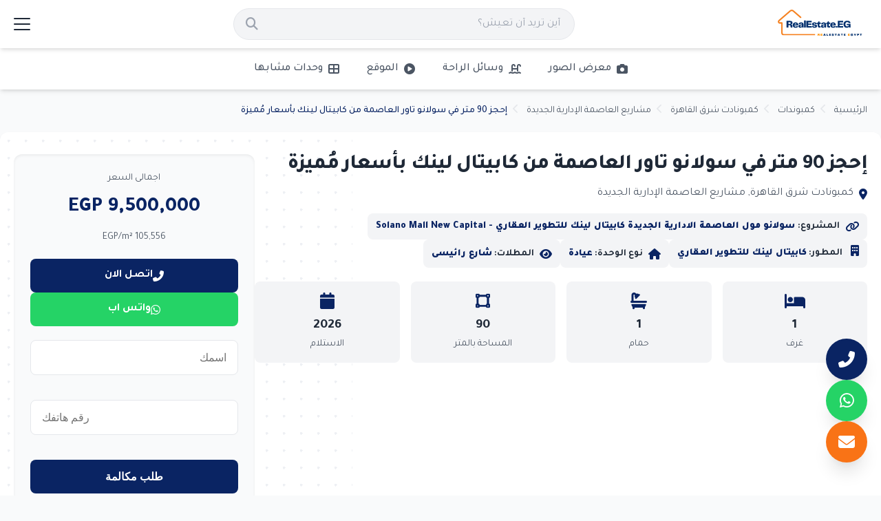

--- FILE ---
content_type: text/html; charset=UTF-8
request_url: https://realestate.eg/ar/29544-clinic-in-new-administrative-capital-for-sale-in-solano-mall-with-90-meters
body_size: 82207
content:
<!doctype html>
<html lang="ar"  dir="rtl"  >
<head>
  <meta charset="utf-8">
  <meta name="viewport" content="width=device-width, initial-scale=1.0">
  <meta name="robots" content="index, follow">
  <title>إحجز 90 متر في سولانو تاور العاصمة من كابيتال لينك بأسعار مُميزة</title>
<meta name="description" content="عيادة رائعة  90م للبيع في موقع مميز جدا داخل سولانو تاور العاصمة، يعتبر مول سولانو تاور العاصمة الإدارية الجديدة من أحدث مشاريع شركة كابيتال لينك للتطوير العقاري، تلك الشركة المعروفة في السوق العقاري داخل منطقة الشرق الأوسط، والتي نجحت بفضل فريق كبير من أمهر المستثمرين والمطورين بسبب خبرتهم المتميزة، في إنشاء العديد من المشاريع الناجحة في مختلف المناطق، يتميز مول سولانو تاور بموقعه الاستراتيجي في العاصمة الإدارية الجديدة، حيث يقترب من المناطق الحيوية والمؤسسات الحكومية المعروفة في المنطقة، بالإضافة إلى مطار العاصمة وفندق الماسة، حيث تم تقسيمها بين المكاتب الإدارية والمحلات التجارية بالإضافة إلى المطاعم والكافيهات التي تقدم أفضل وأجود أنواع الأطعمة، وحرصت شركة كابيتال لينك للتطوير العقاري المنفذة للمشروع على التنوع في المساحات لتلبية رغبات جميع العملاء على اختلاف أذواقهم، بادر بحجز وحدتك داخل مول سولانو تاور الذي يقدم أفضل الأسعار التي تناسب الجميع مقارنة بالخدمات سواء الأساسية أو الترفيهية التي يقدمها، بالإضافة إلى وجود العديد من أنظمة السداد التي تعتمد على التقسيط المريح لعدة أعوام.">
<meta property="og:title" content="إحجز 90 متر في سولانو تاور العاصمة من كابيتال لينك بأسعار مُميزة">
<meta property="og:description" content="عيادة رائعة  90م للبيع في موقع مميز جدا داخل سولانو تاور العاصمة، يعتبر مول سولانو تاور العاصمة الإدارية الجديدة من أحدث مشاريع شركة كابيتال لينك للتطوير العقاري، تلك الشركة المعروفة في السوق العقاري داخل منطقة الشرق الأوسط، والتي نجحت بفضل فريق كبير من أمهر المستثمرين والمطورين بسبب خبرتهم المتميزة، في إنشاء العديد من المشاريع الناجحة في مختلف المناطق، يتميز مول سولانو تاور بموقعه الاستراتيجي في العاصمة الإدارية الجديدة، حيث يقترب من المناطق الحيوية والمؤسسات الحكومية المعروفة في المنطقة، بالإضافة إلى مطار العاصمة وفندق الماسة، حيث تم تقسيمها بين المكاتب الإدارية والمحلات التجارية بالإضافة إلى المطاعم والكافيهات التي تقدم أفضل وأجود أنواع الأطعمة، وحرصت شركة كابيتال لينك للتطوير العقاري المنفذة للمشروع على التنوع في المساحات لتلبية رغبات جميع العملاء على اختلاف أذواقهم، بادر بحجز وحدتك داخل مول سولانو تاور الذي يقدم أفضل الأسعار التي تناسب الجميع مقارنة بالخدمات سواء الأساسية أو الترفيهية التي يقدمها، بالإضافة إلى وجود العديد من أنظمة السداد التي تعتمد على التقسيط المريح لعدة أعوام.">
<meta property="og:type" content="website">
<meta property="og:site_name" content="موقع عقارات مصر">
<meta property="og:url" content="https://realestate.eg/ar/29544-clinic-in-new-administrative-capital-for-sale-in-solano-mall-with-90-meters">
<meta property="og:image" content="https://realestate.eg/images/def-photo/logo-FhNg8hHcJv.webp">

<meta name="twitter:title" content="إحجز 90 متر في سولانو تاور العاصمة من كابيتال لينك بأسعار مُميزة">
<meta name="twitter:description" content="عيادة رائعة  90م للبيع في موقع مميز جدا داخل سولانو تاور العاصمة، يعتبر مول سولانو تاور العاصمة الإدارية الجديدة من أحدث مشاريع شركة كابيتال لينك للتطوير العقاري، تلك الشركة المعروفة في السوق العقاري داخل منطقة الشرق الأوسط، والتي نجحت بفضل فريق كبير من أمهر المستثمرين والمطورين بسبب خبرتهم المتميزة، في إنشاء العديد من المشاريع الناجحة في مختلف المناطق، يتميز مول سولانو تاور بموقعه الاستراتيجي في العاصمة الإدارية الجديدة، حيث يقترب من المناطق الحيوية والمؤسسات الحكومية المعروفة في المنطقة، بالإضافة إلى مطار العاصمة وفندق الماسة، حيث تم تقسيمها بين المكاتب الإدارية والمحلات التجارية بالإضافة إلى المطاعم والكافيهات التي تقدم أفضل وأجود أنواع الأطعمة، وحرصت شركة كابيتال لينك للتطوير العقاري المنفذة للمشروع على التنوع في المساحات لتلبية رغبات جميع العملاء على اختلاف أذواقهم، بادر بحجز وحدتك داخل مول سولانو تاور الذي يقدم أفضل الأسعار التي تناسب الجميع مقارنة بالخدمات سواء الأساسية أو الترفيهية التي يقدمها، بالإضافة إلى وجود العديد من أنظمة السداد التي تعتمد على التقسيط المريح لعدة أعوام.">
<meta name="twitter:url" content="https://realestate.eg/ar/29544-clinic-in-new-administrative-capital-for-sale-in-solano-mall-with-90-meters">
<meta name="twitter:image" content="https://realestate.eg/images/def-photo/logo-FhNg8hHcJv.webp">
<meta name="twitter:card" content="summary_large_image">

  <link rel="apple-touch-icon" sizes="57x57" href="https://realestate.eg/realestate-eg/fav-icon/apple-icon-57x57.png">
  <link rel="apple-touch-icon" sizes="60x60" href="https://realestate.eg/realestate-eg/fav-icon/apple-icon-60x60.png">
  <link rel="apple-touch-icon" sizes="72x72" href="https://realestate.eg/realestate-eg/fav-icon/apple-icon-72x72.png">
  <link rel="apple-touch-icon" sizes="76x76" href="https://realestate.eg/realestate-eg/fav-icon/apple-icon-76x76.png">
  <link rel="apple-touch-icon" sizes="114x114" href="https://realestate.eg/realestate-eg/fav-icon/apple-icon-114x114.png">
  <link rel="apple-touch-icon" sizes="120x120" href="https://realestate.eg/realestate-eg/fav-icon/apple-icon-120x120.png">
  <link rel="apple-touch-icon" sizes="144x144" href="https://realestate.eg/realestate-eg/fav-icon/apple-icon-144x144.png">
  <link rel="apple-touch-icon" sizes="152x152" href="https://realestate.eg/realestate-eg/fav-icon/apple-icon-152x152.png">
  <link rel="apple-touch-icon" sizes="180x180" href="https://realestate.eg/realestate-eg/fav-icon/apple-icon-180x180.png">
  <link rel="icon" type="image/png" sizes="192x192" href="https://realestate.eg/realestate-eg/fav-icon/android-icon-192x192.png">
  <link rel="icon" type="image/png" sizes="32x32" href="https://realestate.eg/realestate-eg/fav-icon/favicon-32x32.png">
  <link rel="icon" type="image/png" sizes="96x96" href="https://realestate.eg/realestate-eg/fav-icon/favicon-96x96.png">
  <link rel="icon" type="image/png" sizes="16x16" href="https://realestate.eg/realestate-eg/fav-icon/favicon-16x16.png">
  <link rel="manifest" href="https://realestate.eg/realestate-eg/fav-icon/manifest.json">
  <meta name="msapplication-TileColor" content="#ffffff">
  <meta name="msapplication-TileImage" content="https://realestate.eg/realestate-eg/fav-icon/ms-icon-144x144.png">
  <meta name="theme-color" content="#ffffff">
  <meta name="csrf-token" content="W3tp0JyouH3lBz8Fftt19u0PlFUHKotujVISYacT">
    <style>.fa{font-family:var(--fa-style-family,"FontAwesome");font-weight:var(--fa-style,900)}.fas,.far,.fab,.fa-solid,.fa-regular,.fa-brands,.fa{-moz-osx-font-smoothing:grayscale;-webkit-font-smoothing:antialiased;display:var(--fa-display,inline-block);font-style:normal;font-variant:normal;line-height:1;text-rendering:auto}.fas::before,.far::before,.fab::before,.fa-solid::before,.fa-regular::before,.fa-brands::before,.fa::before{content:var(--fa)}.fa-classic,.fas,.fa-solid,.far,.fa-regular{font-family:FontAwesome}.fa-brands,.fab{font-family:FontAwesomeB}.fa-1x{font-size:1em}.fa-2x{font-size:2em}.fa-3x{font-size:3em}.fa-4x{font-size:4em}.fa-5x{font-size:5em}.fa-6x{font-size:6em}.fa-7x{font-size:7em}.fa-8x{font-size:8em}.fa-9x{font-size:9em}.fa-10x{font-size:10em}.fa-2xs{font-size:.625em;line-height:.1em;vertical-align:.225em}.fa-xs{font-size:.75em;line-height:.08333em;vertical-align:.125em}.fa-sm{font-size:.875em;line-height:.07143em;vertical-align:.05357em}.fa-lg{font-size:1.25em;line-height:.05em;vertical-align:-.075em}.fa-xl{font-size:1.5em;line-height:.04167em;vertical-align:-.125em}.fa-2xl{font-size:2em;line-height:.03125em;vertical-align:-.1875em}.fa-fw{text-align:center;width:1.25em}.fa-ul{list-style-type:none;margin-left:var(--fa-li-margin,2.5em);padding-left:0}.fa-ul>li{position:relative}.fa-li{left:calc(-1 * var(--fa-li-width,2em));position:absolute;text-align:center;width:var(--fa-li-width,2em);line-height:inherit}.fa-border{border-color:var(--fa-border-color,#eee);border-radius:var(--fa-border-radius,.1em);border-style:var(--fa-border-style,solid);border-width:var(--fa-border-width,.08em);padding:var(--fa-border-padding,.2em .25em .15em)}.fa-pull-left{float:left;margin-right:var(--fa-pull-margin,.3em)}.fa-pull-right{float:right;margin-left:var(--fa-pull-margin,.3em)}.fa-beat{animation-name:fa-beat;animation-delay:var(--fa-animation-delay,0s);animation-direction:var(--fa-animation-direction,normal);animation-duration:var(--fa-animation-duration,1s);animation-iteration-count:var(--fa-animation-iteration-count,infinite);animation-timing-function:var(--fa-animation-timing,ease-in-out)}.fa-bounce{animation-name:fa-bounce;animation-delay:var(--fa-animation-delay,0s);animation-direction:var(--fa-animation-direction,normal);animation-duration:var(--fa-animation-duration,1s);animation-iteration-count:var(--fa-animation-iteration-count,infinite);animation-timing-function:var(--fa-animation-timing,cubic-bezier(0.28,.84,.42,1))}.fa-fade{animation-name:fa-fade;animation-delay:var(--fa-animation-delay,0s);animation-direction:var(--fa-animation-direction,normal);animation-duration:var(--fa-animation-duration,1s);animation-iteration-count:var(--fa-animation-iteration-count,infinite);animation-timing-function:var(--fa-animation-timing,cubic-bezier(0.4,0,.6,1))}.fa-beat-fade{animation-name:fa-beat-fade;animation-delay:var(--fa-animation-delay,0s);animation-direction:var(--fa-animation-direction,normal);animation-duration:var(--fa-animation-duration,1s);animation-iteration-count:var(--fa-animation-iteration-count,infinite);animation-timing-function:var(--fa-animation-timing,cubic-bezier(0.4,0,.6,1))}.fa-flip{animation-name:fa-flip;animation-delay:var(--fa-animation-delay,0s);animation-direction:var(--fa-animation-direction,normal);animation-duration:var(--fa-animation-duration,1s);animation-iteration-count:var(--fa-animation-iteration-count,infinite);animation-timing-function:var(--fa-animation-timing,ease-in-out)}.fa-shake{animation-name:fa-shake;animation-delay:var(--fa-animation-delay,0s);animation-direction:var(--fa-animation-direction,normal);animation-duration:var(--fa-animation-duration,1s);animation-iteration-count:var(--fa-animation-iteration-count,infinite);animation-timing-function:var(--fa-animation-timing,linear)}.fa-spin{animation-name:fa-spin;animation-delay:var(--fa-animation-delay,0s);animation-direction:var(--fa-animation-direction,normal);animation-duration:var(--fa-animation-duration,2s);animation-iteration-count:var(--fa-animation-iteration-count,infinite);animation-timing-function:var(--fa-animation-timing,linear)}.fa-spin-reverse{--fa-animation-direction:reverse}.fa-pulse,.fa-spin-pulse{animation-name:fa-spin;animation-direction:var(--fa-animation-direction,normal);animation-duration:var(--fa-animation-duration,1s);animation-iteration-count:var(--fa-animation-iteration-count,infinite);animation-timing-function:var(--fa-animation-timing,steps(8))}@media (prefers-reduced-motion:reduce){.fa-beat,.fa-bounce,.fa-fade,.fa-beat-fade,.fa-flip,.fa-pulse,.fa-shake,.fa-spin,.fa-spin-pulse{animation-delay:-1ms;animation-duration:1ms;animation-iteration-count:1;transition-delay:0s;transition-duration:0s}}@keyframes fa-beat{0%,90%{transform:scale(1)}45%{transform:scale(var(--fa-beat-scale,1.25))}}@keyframes fa-bounce{0%{transform:scale(1,1) translateY(0)}10%{transform:scale(var(--fa-bounce-start-scale-x,1.1),var(--fa-bounce-start-scale-y,.9)) translateY(0)}30%{transform:scale(var(--fa-bounce-jump-scale-x,.9),var(--fa-bounce-jump-scale-y,1.1)) translateY(var(--fa-bounce-height,-.5em))}50%{transform:scale(var(--fa-bounce-land-scale-x,1.05),var(--fa-bounce-land-scale-y,.95)) translateY(0)}57%{transform:scale(1,1) translateY(var(--fa-bounce-rebound,-.125em))}64%{transform:scale(1,1) translateY(0)}100%{transform:scale(1,1) translateY(0)}}@keyframes fa-fade{50%{opacity:var(--fa-fade-opacity,.4)}}@keyframes fa-beat-fade{0%,100%{opacity:var(--fa-beat-fade-opacity,.4);transform:scale(1)}50%{opacity:1;transform:scale(var(--fa-beat-fade-scale,1.125))}}@keyframes fa-flip{50%{transform:rotate3d(var(--fa-flip-x,0),var(--fa-flip-y,1),var(--fa-flip-z,0),var(--fa-flip-angle,-180deg))}}@keyframes fa-shake{0%{transform:rotate(-15deg)}4%{transform:rotate(15deg)}8%,24%{transform:rotate(-18deg)}12%,28%{transform:rotate(18deg)}16%{transform:rotate(-22deg)}20%{transform:rotate(22deg)}32%{transform:rotate(-12deg)}36%{transform:rotate(12deg)}40%,100%{transform:rotate(0deg)}}@keyframes fa-spin{0%{transform:rotate(0deg)}100%{transform:rotate(360deg)}}.fa-rotate-90{transform:rotate(90deg)}.fa-rotate-180{transform:rotate(180deg)}.fa-rotate-270{transform:rotate(270deg)}.fa-flip-horizontal{transform:scale(-1,1)}.fa-flip-vertical{transform:scale(1,-1)}.fa-flip-both,.fa-flip-horizontal.fa-flip-vertical{transform:scale(-1,-1)}.fa-rotate-by{transform:rotate(var(--fa-rotate-angle,0))}.fa-stack{display:inline-block;height:2em;line-height:2em;position:relative;vertical-align:middle;width:2.5em}.fa-stack-1x,.fa-stack-2x{left:0;position:absolute;text-align:center;width:100%;z-index:var(--fa-stack-z-index,auto)}.fa-stack-1x{line-height:inherit}.fa-stack-2x{font-size:2em}.fa-inverse{color:var(--fa-inverse,#fff)}.fa-0{--fa:"\30"}.fa-1{--fa:"\31"}.fa-2{--fa:"\32"}.fa-3{--fa:"\33"}.fa-4{--fa:"\34"}.fa-5{--fa:"\35"}.fa-6{--fa:"\36"}.fa-7{--fa:"\37"}.fa-8{--fa:"\38"}.fa-9{--fa:"\39"}.fa-fill-drip{--fa:"\f576"}.fa-arrows-to-circle{--fa:"\e4bd"}.fa-circle-chevron-right{--fa:"\f138"}.fa-chevron-circle-right{--fa:"\f138"}.fa-at{--fa:"\40"}.fa-trash-can{--fa:"\f2ed"}.fa-trash-alt{--fa:"\f2ed"}.fa-text-height{--fa:"\f034"}.fa-user-xmark{--fa:"\f235"}.fa-user-times{--fa:"\f235"}.fa-stethoscope{--fa:"\f0f1"}.fa-message{--fa:"\f27a"}.fa-comment-alt{--fa:"\f27a"}.fa-info{--fa:"\f129"}.fa-down-left-and-up-right-to-center{--fa:"\f422"}.fa-compress-alt{--fa:"\f422"}.fa-explosion{--fa:"\e4e9"}.fa-file-lines{--fa:"\f15c"}.fa-file-alt{--fa:"\f15c"}.fa-file-text{--fa:"\f15c"}.fa-wave-square{--fa:"\f83e"}.fa-ring{--fa:"\f70b"}.fa-building-un{--fa:"\e4d9"}.fa-dice-three{--fa:"\f527"}.fa-calendar-days{--fa:"\f073"}.fa-calendar-alt{--fa:"\f073"}.fa-anchor-circle-check{--fa:"\e4aa"}.fa-building-circle-arrow-right{--fa:"\e4d1"}.fa-volleyball{--fa:"\f45f"}.fa-volleyball-ball{--fa:"\f45f"}.fa-arrows-up-to-line{--fa:"\e4c2"}.fa-sort-down{--fa:"\f0dd"}.fa-sort-desc{--fa:"\f0dd"}.fa-circle-minus{--fa:"\f056"}.fa-minus-circle{--fa:"\f056"}.fa-door-open{--fa:"\f52b"}.fa-right-from-bracket{--fa:"\f2f5"}.fa-sign-out-alt{--fa:"\f2f5"}.fa-atom{--fa:"\f5d2"}.fa-soap{--fa:"\e06e"}.fa-icons{--fa:"\f86d"}.fa-heart-music-camera-bolt{--fa:"\f86d"}.fa-microphone-lines-slash{--fa:"\f539"}.fa-microphone-alt-slash{--fa:"\f539"}.fa-bridge-circle-check{--fa:"\e4c9"}.fa-pump-medical{--fa:"\e06a"}.fa-fingerprint{--fa:"\f577"}.fa-hand-point-right{--fa:"\f0a4"}.fa-magnifying-glass-location{--fa:"\f689"}.fa-search-location{--fa:"\f689"}.fa-forward-step{--fa:"\f051"}.fa-step-forward{--fa:"\f051"}.fa-face-smile-beam{--fa:"\f5b8"}.fa-smile-beam{--fa:"\f5b8"}.fa-flag-checkered{--fa:"\f11e"}.fa-football{--fa:"\f44e"}.fa-football-ball{--fa:"\f44e"}.fa-school-circle-exclamation{--fa:"\e56c"}.fa-crop{--fa:"\f125"}.fa-angles-down{--fa:"\f103"}.fa-angle-double-down{--fa:"\f103"}.fa-users-rectangle{--fa:"\e594"}.fa-people-roof{--fa:"\e537"}.fa-people-line{--fa:"\e534"}.fa-beer-mug-empty{--fa:"\f0fc"}.fa-beer{--fa:"\f0fc"}.fa-diagram-predecessor{--fa:"\e477"}.fa-arrow-up-long{--fa:"\f176"}.fa-long-arrow-up{--fa:"\f176"}.fa-fire-flame-simple{--fa:"\f46a"}.fa-burn{--fa:"\f46a"}.fa-person{--fa:"\f183"}.fa-male{--fa:"\f183"}.fa-laptop{--fa:"\f109"}.fa-file-csv{--fa:"\f6dd"}.fa-menorah{--fa:"\f676"}.fa-truck-plane{--fa:"\e58f"}.fa-record-vinyl{--fa:"\f8d9"}.fa-face-grin-stars{--fa:"\f587"}.fa-grin-stars{--fa:"\f587"}.fa-bong{--fa:"\f55c"}.fa-spaghetti-monster-flying{--fa:"\f67b"}.fa-pastafarianism{--fa:"\f67b"}.fa-arrow-down-up-across-line{--fa:"\e4af"}.fa-spoon{--fa:"\f2e5"}.fa-utensil-spoon{--fa:"\f2e5"}.fa-jar-wheat{--fa:"\e517"}.fa-envelopes-bulk{--fa:"\f674"}.fa-mail-bulk{--fa:"\f674"}.fa-file-circle-exclamation{--fa:"\e4eb"}.fa-circle-h{--fa:"\f47e"}.fa-hospital-symbol{--fa:"\f47e"}.fa-pager{--fa:"\f815"}.fa-address-book{--fa:"\f2b9"}.fa-contact-book{--fa:"\f2b9"}.fa-strikethrough{--fa:"\f0cc"}.fa-k{--fa:"\4b"}.fa-landmark-flag{--fa:"\e51c"}.fa-pencil{--fa:"\f303"}.fa-pencil-alt{--fa:"\f303"}.fa-backward{--fa:"\f04a"}.fa-caret-right{--fa:"\f0da"}.fa-comments{--fa:"\f086"}.fa-paste{--fa:"\f0ea"}.fa-file-clipboard{--fa:"\f0ea"}.fa-code-pull-request{--fa:"\e13c"}.fa-clipboard-list{--fa:"\f46d"}.fa-truck-ramp-box{--fa:"\f4de"}.fa-truck-loading{--fa:"\f4de"}.fa-user-check{--fa:"\f4fc"}.fa-vial-virus{--fa:"\e597"}.fa-sheet-plastic{--fa:"\e571"}.fa-blog{--fa:"\f781"}.fa-user-ninja{--fa:"\f504"}.fa-person-arrow-up-from-line{--fa:"\e539"}.fa-scroll-torah{--fa:"\f6a0"}.fa-torah{--fa:"\f6a0"}.fa-broom-ball{--fa:"\f458"}.fa-quidditch{--fa:"\f458"}.fa-quidditch-broom-ball{--fa:"\f458"}.fa-toggle-off{--fa:"\f204"}.fa-box-archive{--fa:"\f187"}.fa-archive{--fa:"\f187"}.fa-person-drowning{--fa:"\e545"}.fa-arrow-down-9-1{--fa:"\f886"}.fa-sort-numeric-desc{--fa:"\f886"}.fa-sort-numeric-down-alt{--fa:"\f886"}.fa-face-grin-tongue-squint{--fa:"\f58a"}.fa-grin-tongue-squint{--fa:"\f58a"}.fa-spray-can{--fa:"\f5bd"}.fa-truck-monster{--fa:"\f63b"}.fa-w{--fa:"\57"}.fa-earth-africa{--fa:"\f57c"}.fa-globe-africa{--fa:"\f57c"}.fa-rainbow{--fa:"\f75b"}.fa-circle-notch{--fa:"\f1ce"}.fa-tablet-screen-button{--fa:"\f3fa"}.fa-tablet-alt{--fa:"\f3fa"}.fa-paw{--fa:"\f1b0"}.fa-cloud{--fa:"\f0c2"}.fa-trowel-bricks{--fa:"\e58a"}.fa-face-flushed{--fa:"\f579"}.fa-flushed{--fa:"\f579"}.fa-hospital-user{--fa:"\f80d"}.fa-tent-arrow-left-right{--fa:"\e57f"}.fa-gavel{--fa:"\f0e3"}.fa-legal{--fa:"\f0e3"}.fa-binoculars{--fa:"\f1e5"}.fa-microphone-slash{--fa:"\f131"}.fa-box-tissue{--fa:"\e05b"}.fa-motorcycle{--fa:"\f21c"}.fa-bell-concierge{--fa:"\f562"}.fa-concierge-bell{--fa:"\f562"}.fa-pen-ruler{--fa:"\f5ae"}.fa-pencil-ruler{--fa:"\f5ae"}.fa-people-arrows{--fa:"\e068"}.fa-people-arrows-left-right{--fa:"\e068"}.fa-mars-and-venus-burst{--fa:"\e523"}.fa-square-caret-right{--fa:"\f152"}.fa-caret-square-right{--fa:"\f152"}.fa-scissors{--fa:"\f0c4"}.fa-cut{--fa:"\f0c4"}.fa-sun-plant-wilt{--fa:"\e57a"}.fa-toilets-portable{--fa:"\e584"}.fa-hockey-puck{--fa:"\f453"}.fa-table{--fa:"\f0ce"}.fa-magnifying-glass-arrow-right{--fa:"\e521"}.fa-tachograph-digital{--fa:"\f566"}.fa-digital-tachograph{--fa:"\f566"}.fa-users-slash{--fa:"\e073"}.fa-clover{--fa:"\e139"}.fa-reply{--fa:"\f3e5"}.fa-mail-reply{--fa:"\f3e5"}.fa-star-and-crescent{--fa:"\f699"}.fa-house-fire{--fa:"\e50c"}.fa-square-minus{--fa:"\f146"}.fa-minus-square{--fa:"\f146"}.fa-helicopter{--fa:"\f533"}.fa-compass{--fa:"\f14e"}.fa-square-caret-down{--fa:"\f150"}.fa-caret-square-down{--fa:"\f150"}.fa-file-circle-question{--fa:"\e4ef"}.fa-laptop-code{--fa:"\f5fc"}.fa-swatchbook{--fa:"\f5c3"}.fa-prescription-bottle{--fa:"\f485"}.fa-bars{--fa:"\f0c9"}.fa-navicon{--fa:"\f0c9"}.fa-people-group{--fa:"\e533"}.fa-hourglass-end{--fa:"\f253"}.fa-hourglass-3{--fa:"\f253"}.fa-heart-crack{--fa:"\f7a9"}.fa-heart-broken{--fa:"\f7a9"}.fa-square-up-right{--fa:"\f360"}.fa-external-link-square-alt{--fa:"\f360"}.fa-face-kiss-beam{--fa:"\f597"}.fa-kiss-beam{--fa:"\f597"}.fa-film{--fa:"\f008"}.fa-ruler-horizontal{--fa:"\f547"}.fa-people-robbery{--fa:"\e536"}.fa-lightbulb{--fa:"\f0eb"}.fa-caret-left{--fa:"\f0d9"}.fa-circle-exclamation{--fa:"\f06a"}.fa-exclamation-circle{--fa:"\f06a"}.fa-school-circle-xmark{--fa:"\e56d"}.fa-arrow-right-from-bracket{--fa:"\f08b"}.fa-sign-out{--fa:"\f08b"}.fa-circle-chevron-down{--fa:"\f13a"}.fa-chevron-circle-down{--fa:"\f13a"}.fa-unlock-keyhole{--fa:"\f13e"}.fa-unlock-alt{--fa:"\f13e"}.fa-cloud-showers-heavy{--fa:"\f740"}.fa-headphones-simple{--fa:"\f58f"}.fa-headphones-alt{--fa:"\f58f"}.fa-sitemap{--fa:"\f0e8"}.fa-circle-dollar-to-slot{--fa:"\f4b9"}.fa-donate{--fa:"\f4b9"}.fa-memory{--fa:"\f538"}.fa-road-spikes{--fa:"\e568"}.fa-fire-burner{--fa:"\e4f1"}.fa-flag{--fa:"\f024"}.fa-hanukiah{--fa:"\f6e6"}.fa-feather{--fa:"\f52d"}.fa-volume-low{--fa:"\f027"}.fa-volume-down{--fa:"\f027"}.fa-comment-slash{--fa:"\f4b3"}.fa-cloud-sun-rain{--fa:"\f743"}.fa-compress{--fa:"\f066"}.fa-wheat-awn{--fa:"\e2cd"}.fa-wheat-alt{--fa:"\e2cd"}.fa-ankh{--fa:"\f644"}.fa-hands-holding-child{--fa:"\e4fa"}.fa-asterisk{--fa:"\2a"}.fa-square-check{--fa:"\f14a"}.fa-check-square{--fa:"\f14a"}.fa-peseta-sign{--fa:"\e221"}.fa-heading{--fa:"\f1dc"}.fa-header{--fa:"\f1dc"}.fa-ghost{--fa:"\f6e2"}.fa-list{--fa:"\f03a"}.fa-list-squares{--fa:"\f03a"}.fa-square-phone-flip{--fa:"\f87b"}.fa-phone-square-alt{--fa:"\f87b"}.fa-cart-plus{--fa:"\f217"}.fa-gamepad{--fa:"\f11b"}.fa-circle-dot{--fa:"\f192"}.fa-dot-circle{--fa:"\f192"}.fa-face-dizzy{--fa:"\f567"}.fa-dizzy{--fa:"\f567"}.fa-egg{--fa:"\f7fb"}.fa-house-medical-circle-xmark{--fa:"\e513"}.fa-campground{--fa:"\f6bb"}.fa-folder-plus{--fa:"\f65e"}.fa-futbol{--fa:"\f1e3"}.fa-futbol-ball{--fa:"\f1e3"}.fa-soccer-ball{--fa:"\f1e3"}.fa-paintbrush{--fa:"\f1fc"}.fa-paint-brush{--fa:"\f1fc"}.fa-lock{--fa:"\f023"}.fa-gas-pump{--fa:"\f52f"}.fa-hot-tub-person{--fa:"\f593"}.fa-hot-tub{--fa:"\f593"}.fa-map-location{--fa:"\f59f"}.fa-map-marked{--fa:"\f59f"}.fa-house-flood-water{--fa:"\e50e"}.fa-tree{--fa:"\f1bb"}.fa-bridge-lock{--fa:"\e4cc"}.fa-sack-dollar{--fa:"\f81d"}.fa-pen-to-square{--fa:"\f044"}.fa-edit{--fa:"\f044"}.fa-car-side{--fa:"\f5e4"}.fa-share-nodes{--fa:"\f1e0"}.fa-share-alt{--fa:"\f1e0"}.fa-heart-circle-minus{--fa:"\e4ff"}.fa-hourglass-half{--fa:"\f252"}.fa-hourglass-2{--fa:"\f252"}.fa-microscope{--fa:"\f610"}.fa-sink{--fa:"\e06d"}.fa-bag-shopping{--fa:"\f290"}.fa-shopping-bag{--fa:"\f290"}.fa-arrow-down-z-a{--fa:"\f881"}.fa-sort-alpha-desc{--fa:"\f881"}.fa-sort-alpha-down-alt{--fa:"\f881"}.fa-mitten{--fa:"\f7b5"}.fa-person-rays{--fa:"\e54d"}.fa-users{--fa:"\f0c0"}.fa-eye-slash{--fa:"\f070"}.fa-flask-vial{--fa:"\e4f3"}.fa-hand{--fa:"\f256"}.fa-hand-paper{--fa:"\f256"}.fa-om{--fa:"\f679"}.fa-worm{--fa:"\e599"}.fa-house-circle-xmark{--fa:"\e50b"}.fa-plug{--fa:"\f1e6"}.fa-chevron-up{--fa:"\f077"}.fa-hand-spock{--fa:"\f259"}.fa-stopwatch{--fa:"\f2f2"}.fa-face-kiss{--fa:"\f596"}.fa-kiss{--fa:"\f596"}.fa-bridge-circle-xmark{--fa:"\e4cb"}.fa-face-grin-tongue{--fa:"\f589"}.fa-grin-tongue{--fa:"\f589"}.fa-chess-bishop{--fa:"\f43a"}.fa-face-grin-wink{--fa:"\f58c"}.fa-grin-wink{--fa:"\f58c"}.fa-ear-deaf{--fa:"\f2a4"}.fa-deaf{--fa:"\f2a4"}.fa-deafness{--fa:"\f2a4"}.fa-hard-of-hearing{--fa:"\f2a4"}.fa-road-circle-check{--fa:"\e564"}.fa-dice-five{--fa:"\f523"}.fa-square-rss{--fa:"\f143"}.fa-rss-square{--fa:"\f143"}.fa-land-mine-on{--fa:"\e51b"}.fa-i-cursor{--fa:"\f246"}.fa-stamp{--fa:"\f5bf"}.fa-stairs{--fa:"\e289"}.fa-i{--fa:"\49"}.fa-hryvnia-sign{--fa:"\f6f2"}.fa-hryvnia{--fa:"\f6f2"}.fa-pills{--fa:"\f484"}.fa-face-grin-wide{--fa:"\f581"}.fa-grin-alt{--fa:"\f581"}.fa-tooth{--fa:"\f5c9"}.fa-v{--fa:"\56"}.fa-bangladeshi-taka-sign{--fa:"\e2e6"}.fa-bicycle{--fa:"\f206"}.fa-staff-snake{--fa:"\e579"}.fa-rod-asclepius{--fa:"\e579"}.fa-rod-snake{--fa:"\e579"}.fa-staff-aesculapius{--fa:"\e579"}.fa-head-side-cough-slash{--fa:"\e062"}.fa-truck-medical{--fa:"\f0f9"}.fa-ambulance{--fa:"\f0f9"}.fa-wheat-awn-circle-exclamation{--fa:"\e598"}.fa-snowman{--fa:"\f7d0"}.fa-mortar-pestle{--fa:"\f5a7"}.fa-road-barrier{--fa:"\e562"}.fa-school{--fa:"\f549"}.fa-igloo{--fa:"\f7ae"}.fa-joint{--fa:"\f595"}.fa-angle-right{--fa:"\f105"}.fa-horse{--fa:"\f6f0"}.fa-q{--fa:"\51"}.fa-g{--fa:"\47"}.fa-notes-medical{--fa:"\f481"}.fa-temperature-half{--fa:"\f2c9"}.fa-temperature-2{--fa:"\f2c9"}.fa-thermometer-2{--fa:"\f2c9"}.fa-thermometer-half{--fa:"\f2c9"}.fa-dong-sign{--fa:"\e169"}.fa-capsules{--fa:"\f46b"}.fa-poo-storm{--fa:"\f75a"}.fa-poo-bolt{--fa:"\f75a"}.fa-face-frown-open{--fa:"\f57a"}.fa-frown-open{--fa:"\f57a"}.fa-hand-point-up{--fa:"\f0a6"}.fa-money-bill{--fa:"\f0d6"}.fa-bookmark{--fa:"\f02e"}.fa-align-justify{--fa:"\f039"}.fa-umbrella-beach{--fa:"\f5ca"}.fa-helmet-un{--fa:"\e503"}.fa-bullseye{--fa:"\f140"}.fa-bacon{--fa:"\f7e5"}.fa-hand-point-down{--fa:"\f0a7"}.fa-arrow-up-from-bracket{--fa:"\e09a"}.fa-folder{--fa:"\f07b"}.fa-folder-blank{--fa:"\f07b"}.fa-file-waveform{--fa:"\f478"}.fa-file-medical-alt{--fa:"\f478"}.fa-radiation{--fa:"\f7b9"}.fa-chart-simple{--fa:"\e473"}.fa-mars-stroke{--fa:"\f229"}.fa-vial{--fa:"\f492"}.fa-gauge{--fa:"\f624"}.fa-dashboard{--fa:"\f624"}.fa-gauge-med{--fa:"\f624"}.fa-tachometer-alt-average{--fa:"\f624"}.fa-wand-magic-sparkles{--fa:"\e2ca"}.fa-magic-wand-sparkles{--fa:"\e2ca"}.fa-e{--fa:"\45"}.fa-pen-clip{--fa:"\f305"}.fa-pen-alt{--fa:"\f305"}.fa-bridge-circle-exclamation{--fa:"\e4ca"}.fa-user{--fa:"\f007"}.fa-school-circle-check{--fa:"\e56b"}.fa-dumpster{--fa:"\f793"}.fa-van-shuttle{--fa:"\f5b6"}.fa-shuttle-van{--fa:"\f5b6"}.fa-building-user{--fa:"\e4da"}.fa-square-caret-left{--fa:"\f191"}.fa-caret-square-left{--fa:"\f191"}.fa-highlighter{--fa:"\f591"}.fa-key{--fa:"\f084"}.fa-bullhorn{--fa:"\f0a1"}.fa-globe{--fa:"\f0ac"}.fa-synagogue{--fa:"\f69b"}.fa-person-half-dress{--fa:"\e548"}.fa-road-bridge{--fa:"\e563"}.fa-location-arrow{--fa:"\f124"}.fa-c{--fa:"\43"}.fa-tablet-button{--fa:"\f10a"}.fa-building-lock{--fa:"\e4d6"}.fa-pizza-slice{--fa:"\f818"}.fa-money-bill-wave{--fa:"\f53a"}.fa-chart-area{--fa:"\f1fe"}.fa-area-chart{--fa:"\f1fe"}.fa-house-flag{--fa:"\e50d"}.fa-person-circle-minus{--fa:"\e540"}.fa-ban{--fa:"\f05e"}.fa-cancel{--fa:"\f05e"}.fa-camera-rotate{--fa:"\e0d8"}.fa-spray-can-sparkles{--fa:"\f5d0"}.fa-air-freshener{--fa:"\f5d0"}.fa-star{--fa:"\f005"}.fa-repeat{--fa:"\f363"}.fa-cross{--fa:"\f654"}.fa-box{--fa:"\f466"}.fa-venus-mars{--fa:"\f228"}.fa-arrow-pointer{--fa:"\f245"}.fa-mouse-pointer{--fa:"\f245"}.fa-maximize{--fa:"\f31e"}.fa-expand-arrows-alt{--fa:"\f31e"}.fa-charging-station{--fa:"\f5e7"}.fa-shapes{--fa:"\f61f"}.fa-triangle-circle-square{--fa:"\f61f"}.fa-shuffle{--fa:"\f074"}.fa-random{--fa:"\f074"}.fa-person-running{--fa:"\f70c"}.fa-running{--fa:"\f70c"}.fa-mobile-retro{--fa:"\e527"}.fa-grip-lines-vertical{--fa:"\f7a5"}.fa-spider{--fa:"\f717"}.fa-hands-bound{--fa:"\e4f9"}.fa-file-invoice-dollar{--fa:"\f571"}.fa-plane-circle-exclamation{--fa:"\e556"}.fa-x-ray{--fa:"\f497"}.fa-spell-check{--fa:"\f891"}.fa-slash{--fa:"\f715"}.fa-computer-mouse{--fa:"\f8cc"}.fa-mouse{--fa:"\f8cc"}.fa-arrow-right-to-bracket{--fa:"\f090"}.fa-sign-in{--fa:"\f090"}.fa-shop-slash{--fa:"\e070"}.fa-store-alt-slash{--fa:"\e070"}.fa-server{--fa:"\f233"}.fa-virus-covid-slash{--fa:"\e4a9"}.fa-shop-lock{--fa:"\e4a5"}.fa-hourglass-start{--fa:"\f251"}.fa-hourglass-1{--fa:"\f251"}.fa-blender-phone{--fa:"\f6b6"}.fa-building-wheat{--fa:"\e4db"}.fa-person-breastfeeding{--fa:"\e53a"}.fa-right-to-bracket{--fa:"\f2f6"}.fa-sign-in-alt{--fa:"\f2f6"}.fa-venus{--fa:"\f221"}.fa-passport{--fa:"\f5ab"}.fa-thumbtack-slash{--fa:"\e68f"}.fa-thumb-tack-slash{--fa:"\e68f"}.fa-heart-pulse{--fa:"\f21e"}.fa-heartbeat{--fa:"\f21e"}.fa-people-carry-box{--fa:"\f4ce"}.fa-people-carry{--fa:"\f4ce"}.fa-temperature-high{--fa:"\f769"}.fa-microchip{--fa:"\f2db"}.fa-crown{--fa:"\f521"}.fa-weight-hanging{--fa:"\f5cd"}.fa-xmarks-lines{--fa:"\e59a"}.fa-file-prescription{--fa:"\f572"}.fa-weight-scale{--fa:"\f496"}.fa-weight{--fa:"\f496"}.fa-user-group{--fa:"\f500"}.fa-user-friends{--fa:"\f500"}.fa-arrow-up-a-z{--fa:"\f15e"}.fa-sort-alpha-up{--fa:"\f15e"}.fa-chess-knight{--fa:"\f441"}.fa-face-laugh-squint{--fa:"\f59b"}.fa-laugh-squint{--fa:"\f59b"}.fa-wheelchair{--fa:"\f193"}.fa-circle-arrow-up{--fa:"\f0aa"}.fa-arrow-circle-up{--fa:"\f0aa"}.fa-toggle-on{--fa:"\f205"}.fa-person-walking{--fa:"\f554"}.fa-walking{--fa:"\f554"}.fa-l{--fa:"\4c"}.fa-fire{--fa:"\f06d"}.fa-bed-pulse{--fa:"\f487"}.fa-procedures{--fa:"\f487"}.fa-shuttle-space{--fa:"\f197"}.fa-space-shuttle{--fa:"\f197"}.fa-face-laugh{--fa:"\f599"}.fa-laugh{--fa:"\f599"}.fa-folder-open{--fa:"\f07c"}.fa-heart-circle-plus{--fa:"\e500"}.fa-code-fork{--fa:"\e13b"}.fa-city{--fa:"\f64f"}.fa-microphone-lines{--fa:"\f3c9"}.fa-microphone-alt{--fa:"\f3c9"}.fa-pepper-hot{--fa:"\f816"}.fa-unlock{--fa:"\f09c"}.fa-colon-sign{--fa:"\e140"}.fa-headset{--fa:"\f590"}.fa-store-slash{--fa:"\e071"}.fa-road-circle-xmark{--fa:"\e566"}.fa-user-minus{--fa:"\f503"}.fa-mars-stroke-up{--fa:"\f22a"}.fa-mars-stroke-v{--fa:"\f22a"}.fa-champagne-glasses{--fa:"\f79f"}.fa-glass-cheers{--fa:"\f79f"}.fa-clipboard{--fa:"\f328"}.fa-house-circle-exclamation{--fa:"\e50a"}.fa-file-arrow-up{--fa:"\f574"}.fa-file-upload{--fa:"\f574"}.fa-wifi{--fa:"\f1eb"}.fa-wifi-3{--fa:"\f1eb"}.fa-wifi-strong{--fa:"\f1eb"}.fa-bath{--fa:"\f2cd"}.fa-bathtub{--fa:"\f2cd"}.fa-underline{--fa:"\f0cd"}.fa-user-pen{--fa:"\f4ff"}.fa-user-edit{--fa:"\f4ff"}.fa-signature{--fa:"\f5b7"}.fa-stroopwafel{--fa:"\f551"}.fa-bold{--fa:"\f032"}.fa-anchor-lock{--fa:"\e4ad"}.fa-building-ngo{--fa:"\e4d7"}.fa-manat-sign{--fa:"\e1d5"}.fa-not-equal{--fa:"\f53e"}.fa-border-top-left{--fa:"\f853"}.fa-border-style{--fa:"\f853"}.fa-map-location-dot{--fa:"\f5a0"}.fa-map-marked-alt{--fa:"\f5a0"}.fa-jedi{--fa:"\f669"}.fa-square-poll-vertical{--fa:"\f681"}.fa-poll{--fa:"\f681"}.fa-mug-hot{--fa:"\f7b6"}.fa-car-battery{--fa:"\f5df"}.fa-battery-car{--fa:"\f5df"}.fa-gift{--fa:"\f06b"}.fa-dice-two{--fa:"\f528"}.fa-chess-queen{--fa:"\f445"}.fa-glasses{--fa:"\f530"}.fa-chess-board{--fa:"\f43c"}.fa-building-circle-check{--fa:"\e4d2"}.fa-person-chalkboard{--fa:"\e53d"}.fa-mars-stroke-right{--fa:"\f22b"}.fa-mars-stroke-h{--fa:"\f22b"}.fa-hand-back-fist{--fa:"\f255"}.fa-hand-rock{--fa:"\f255"}.fa-square-caret-up{--fa:"\f151"}.fa-caret-square-up{--fa:"\f151"}.fa-cloud-showers-water{--fa:"\e4e4"}.fa-chart-bar{--fa:"\f080"}.fa-bar-chart{--fa:"\f080"}.fa-hands-bubbles{--fa:"\e05e"}.fa-hands-wash{--fa:"\e05e"}.fa-less-than-equal{--fa:"\f537"}.fa-train{--fa:"\f238"}.fa-eye-low-vision{--fa:"\f2a8"}.fa-low-vision{--fa:"\f2a8"}.fa-crow{--fa:"\f520"}.fa-sailboat{--fa:"\e445"}.fa-window-restore{--fa:"\f2d2"}.fa-square-plus{--fa:"\f0fe"}.fa-plus-square{--fa:"\f0fe"}.fa-torii-gate{--fa:"\f6a1"}.fa-frog{--fa:"\f52e"}.fa-bucket{--fa:"\e4cf"}.fa-image{--fa:"\f03e"}.fa-microphone{--fa:"\f130"}.fa-cow{--fa:"\f6c8"}.fa-caret-up{--fa:"\f0d8"}.fa-screwdriver{--fa:"\f54a"}.fa-folder-closed{--fa:"\e185"}.fa-house-tsunami{--fa:"\e515"}.fa-square-nfi{--fa:"\e576"}.fa-arrow-up-from-ground-water{--fa:"\e4b5"}.fa-martini-glass{--fa:"\f57b"}.fa-glass-martini-alt{--fa:"\f57b"}.fa-square-binary{--fa:"\e69b"}.fa-rotate-left{--fa:"\f2ea"}.fa-rotate-back{--fa:"\f2ea"}.fa-rotate-backward{--fa:"\f2ea"}.fa-undo-alt{--fa:"\f2ea"}.fa-table-columns{--fa:"\f0db"}.fa-columns{--fa:"\f0db"}.fa-lemon{--fa:"\f094"}.fa-head-side-mask{--fa:"\e063"}.fa-handshake{--fa:"\f2b5"}.fa-gem{--fa:"\f3a5"}.fa-dolly{--fa:"\f472"}.fa-dolly-box{--fa:"\f472"}.fa-smoking{--fa:"\f48d"}.fa-minimize{--fa:"\f78c"}.fa-compress-arrows-alt{--fa:"\f78c"}.fa-monument{--fa:"\f5a6"}.fa-snowplow{--fa:"\f7d2"}.fa-angles-right{--fa:"\f101"}.fa-angle-double-right{--fa:"\f101"}.fa-cannabis{--fa:"\f55f"}.fa-circle-play{--fa:"\f144"}.fa-play-circle{--fa:"\f144"}.fa-tablets{--fa:"\f490"}.fa-ethernet{--fa:"\f796"}.fa-euro-sign{--fa:"\f153"}.fa-eur{--fa:"\f153"}.fa-euro{--fa:"\f153"}.fa-chair{--fa:"\f6c0"}.fa-circle-check{--fa:"\f058"}.fa-check-circle{--fa:"\f058"}.fa-circle-stop{--fa:"\f28d"}.fa-stop-circle{--fa:"\f28d"}.fa-compass-drafting{--fa:"\f568"}.fa-drafting-compass{--fa:"\f568"}.fa-plate-wheat{--fa:"\e55a"}.fa-icicles{--fa:"\f7ad"}.fa-person-shelter{--fa:"\e54f"}.fa-neuter{--fa:"\f22c"}.fa-id-badge{--fa:"\f2c1"}.fa-marker{--fa:"\f5a1"}.fa-face-laugh-beam{--fa:"\f59a"}.fa-laugh-beam{--fa:"\f59a"}.fa-helicopter-symbol{--fa:"\e502"}.fa-universal-access{--fa:"\f29a"}.fa-circle-chevron-up{--fa:"\f139"}.fa-chevron-circle-up{--fa:"\f139"}.fa-lari-sign{--fa:"\e1c8"}.fa-volcano{--fa:"\f770"}.fa-person-walking-dashed-line-arrow-right{--fa:"\e553"}.fa-sterling-sign{--fa:"\f154"}.fa-gbp{--fa:"\f154"}.fa-pound-sign{--fa:"\f154"}.fa-viruses{--fa:"\e076"}.fa-square-person-confined{--fa:"\e577"}.fa-user-tie{--fa:"\f508"}.fa-arrow-down-long{--fa:"\f175"}.fa-long-arrow-down{--fa:"\f175"}.fa-tent-arrow-down-to-line{--fa:"\e57e"}.fa-certificate{--fa:"\f0a3"}.fa-reply-all{--fa:"\f122"}.fa-mail-reply-all{--fa:"\f122"}.fa-suitcase{--fa:"\f0f2"}.fa-person-skating{--fa:"\f7c5"}.fa-skating{--fa:"\f7c5"}.fa-filter-circle-dollar{--fa:"\f662"}.fa-funnel-dollar{--fa:"\f662"}.fa-camera-retro{--fa:"\f083"}.fa-circle-arrow-down{--fa:"\f0ab"}.fa-arrow-circle-down{--fa:"\f0ab"}.fa-file-import{--fa:"\f56f"}.fa-arrow-right-to-file{--fa:"\f56f"}.fa-square-arrow-up-right{--fa:"\f14c"}.fa-external-link-square{--fa:"\f14c"}.fa-box-open{--fa:"\f49e"}.fa-scroll{--fa:"\f70e"}.fa-spa{--fa:"\f5bb"}.fa-location-pin-lock{--fa:"\e51f"}.fa-pause{--fa:"\f04c"}.fa-hill-avalanche{--fa:"\e507"}.fa-temperature-empty{--fa:"\f2cb"}.fa-temperature-0{--fa:"\f2cb"}.fa-thermometer-0{--fa:"\f2cb"}.fa-thermometer-empty{--fa:"\f2cb"}.fa-bomb{--fa:"\f1e2"}.fa-registered{--fa:"\f25d"}.fa-address-card{--fa:"\f2bb"}.fa-contact-card{--fa:"\f2bb"}.fa-vcard{--fa:"\f2bb"}.fa-scale-unbalanced-flip{--fa:"\f516"}.fa-balance-scale-right{--fa:"\f516"}.fa-subscript{--fa:"\f12c"}.fa-diamond-turn-right{--fa:"\f5eb"}.fa-directions{--fa:"\f5eb"}.fa-burst{--fa:"\e4dc"}.fa-house-laptop{--fa:"\e066"}.fa-laptop-house{--fa:"\e066"}.fa-face-tired{--fa:"\f5c8"}.fa-tired{--fa:"\f5c8"}.fa-money-bills{--fa:"\e1f3"}.fa-smog{--fa:"\f75f"}.fa-crutch{--fa:"\f7f7"}.fa-cloud-arrow-up{--fa:"\f0ee"}.fa-cloud-upload{--fa:"\f0ee"}.fa-cloud-upload-alt{--fa:"\f0ee"}.fa-palette{--fa:"\f53f"}.fa-arrows-turn-right{--fa:"\e4c0"}.fa-vest{--fa:"\e085"}.fa-ferry{--fa:"\e4ea"}.fa-arrows-down-to-people{--fa:"\e4b9"}.fa-seedling{--fa:"\f4d8"}.fa-sprout{--fa:"\f4d8"}.fa-left-right{--fa:"\f337"}.fa-arrows-alt-h{--fa:"\f337"}.fa-boxes-packing{--fa:"\e4c7"}.fa-circle-arrow-left{--fa:"\f0a8"}.fa-arrow-circle-left{--fa:"\f0a8"}.fa-group-arrows-rotate{--fa:"\e4f6"}.fa-bowl-food{--fa:"\e4c6"}.fa-candy-cane{--fa:"\f786"}.fa-arrow-down-wide-short{--fa:"\f160"}.fa-sort-amount-asc{--fa:"\f160"}.fa-sort-amount-down{--fa:"\f160"}.fa-cloud-bolt{--fa:"\f76c"}.fa-thunderstorm{--fa:"\f76c"}.fa-text-slash{--fa:"\f87d"}.fa-remove-format{--fa:"\f87d"}.fa-face-smile-wink{--fa:"\f4da"}.fa-smile-wink{--fa:"\f4da"}.fa-file-word{--fa:"\f1c2"}.fa-file-powerpoint{--fa:"\f1c4"}.fa-arrows-left-right{--fa:"\f07e"}.fa-arrows-h{--fa:"\f07e"}.fa-house-lock{--fa:"\e510"}.fa-cloud-arrow-down{--fa:"\f0ed"}.fa-cloud-download{--fa:"\f0ed"}.fa-cloud-download-alt{--fa:"\f0ed"}.fa-children{--fa:"\e4e1"}.fa-chalkboard{--fa:"\f51b"}.fa-blackboard{--fa:"\f51b"}.fa-user-large-slash{--fa:"\f4fa"}.fa-user-alt-slash{--fa:"\f4fa"}.fa-envelope-open{--fa:"\f2b6"}.fa-handshake-simple-slash{--fa:"\e05f"}.fa-handshake-alt-slash{--fa:"\e05f"}.fa-mattress-pillow{--fa:"\e525"}.fa-guarani-sign{--fa:"\e19a"}.fa-arrows-rotate{--fa:"\f021"}.fa-refresh{--fa:"\f021"}.fa-sync{--fa:"\f021"}.fa-fire-extinguisher{--fa:"\f134"}.fa-cruzeiro-sign{--fa:"\e152"}.fa-greater-than-equal{--fa:"\f532"}.fa-shield-halved{--fa:"\f3ed"}.fa-shield-alt{--fa:"\f3ed"}.fa-book-atlas{--fa:"\f558"}.fa-atlas{--fa:"\f558"}.fa-virus{--fa:"\e074"}.fa-envelope-circle-check{--fa:"\e4e8"}.fa-layer-group{--fa:"\f5fd"}.fa-arrows-to-dot{--fa:"\e4be"}.fa-archway{--fa:"\f557"}.fa-heart-circle-check{--fa:"\e4fd"}.fa-house-chimney-crack{--fa:"\f6f1"}.fa-house-damage{--fa:"\f6f1"}.fa-file-zipper{--fa:"\f1c6"}.fa-file-archive{--fa:"\f1c6"}.fa-square{--fa:"\f0c8"}.fa-martini-glass-empty{--fa:"\f000"}.fa-glass-martini{--fa:"\f000"}.fa-couch{--fa:"\f4b8"}.fa-cedi-sign{--fa:"\e0df"}.fa-italic{--fa:"\f033"}.fa-table-cells-column-lock{--fa:"\e678"}.fa-church{--fa:"\f51d"}.fa-comments-dollar{--fa:"\f653"}.fa-democrat{--fa:"\f747"}.fa-z{--fa:"\5a"}.fa-person-skiing{--fa:"\f7c9"}.fa-skiing{--fa:"\f7c9"}.fa-road-lock{--fa:"\e567"}.fa-a{--fa:"\41"}.fa-temperature-arrow-down{--fa:"\e03f"}.fa-temperature-down{--fa:"\e03f"}.fa-feather-pointed{--fa:"\f56b"}.fa-feather-alt{--fa:"\f56b"}.fa-p{--fa:"\50"}.fa-snowflake{--fa:"\f2dc"}.fa-newspaper{--fa:"\f1ea"}.fa-rectangle-ad{--fa:"\f641"}.fa-ad{--fa:"\f641"}.fa-circle-arrow-right{--fa:"\f0a9"}.fa-arrow-circle-right{--fa:"\f0a9"}.fa-filter-circle-xmark{--fa:"\e17b"}.fa-locust{--fa:"\e520"}.fa-sort{--fa:"\f0dc"}.fa-unsorted{--fa:"\f0dc"}.fa-list-ol{--fa:"\f0cb"}.fa-list-1-2{--fa:"\f0cb"}.fa-list-numeric{--fa:"\f0cb"}.fa-person-dress-burst{--fa:"\e544"}.fa-money-check-dollar{--fa:"\f53d"}.fa-money-check-alt{--fa:"\f53d"}.fa-vector-square{--fa:"\f5cb"}.fa-bread-slice{--fa:"\f7ec"}.fa-language{--fa:"\f1ab"}.fa-face-kiss-wink-heart{--fa:"\f598"}.fa-kiss-wink-heart{--fa:"\f598"}.fa-filter{--fa:"\f0b0"}.fa-question{--fa:"\3f"}.fa-file-signature{--fa:"\f573"}.fa-up-down-left-right{--fa:"\f0b2"}.fa-arrows-alt{--fa:"\f0b2"}.fa-house-chimney-user{--fa:"\e065"}.fa-hand-holding-heart{--fa:"\f4be"}.fa-puzzle-piece{--fa:"\f12e"}.fa-money-check{--fa:"\f53c"}.fa-star-half-stroke{--fa:"\f5c0"}.fa-star-half-alt{--fa:"\f5c0"}.fa-code{--fa:"\f121"}.fa-whiskey-glass{--fa:"\f7a0"}.fa-glass-whiskey{--fa:"\f7a0"}.fa-building-circle-exclamation{--fa:"\e4d3"}.fa-magnifying-glass-chart{--fa:"\e522"}.fa-arrow-up-right-from-square{--fa:"\f08e"}.fa-external-link{--fa:"\f08e"}.fa-cubes-stacked{--fa:"\e4e6"}.fa-won-sign{--fa:"\f159"}.fa-krw{--fa:"\f159"}.fa-won{--fa:"\f159"}.fa-virus-covid{--fa:"\e4a8"}.fa-austral-sign{--fa:"\e0a9"}.fa-f{--fa:"\46"}.fa-leaf{--fa:"\f06c"}.fa-road{--fa:"\f018"}.fa-taxi{--fa:"\f1ba"}.fa-cab{--fa:"\f1ba"}.fa-person-circle-plus{--fa:"\e541"}.fa-chart-pie{--fa:"\f200"}.fa-pie-chart{--fa:"\f200"}.fa-bolt-lightning{--fa:"\e0b7"}.fa-sack-xmark{--fa:"\e56a"}.fa-file-excel{--fa:"\f1c3"}.fa-file-contract{--fa:"\f56c"}.fa-fish-fins{--fa:"\e4f2"}.fa-building-flag{--fa:"\e4d5"}.fa-face-grin-beam{--fa:"\f582"}.fa-grin-beam{--fa:"\f582"}.fa-object-ungroup{--fa:"\f248"}.fa-poop{--fa:"\f619"}.fa-location-pin{--fa:"\f041"}.fa-map-marker{--fa:"\f041"}.fa-kaaba{--fa:"\f66b"}.fa-toilet-paper{--fa:"\f71e"}.fa-helmet-safety{--fa:"\f807"}.fa-hard-hat{--fa:"\f807"}.fa-hat-hard{--fa:"\f807"}.fa-eject{--fa:"\f052"}.fa-circle-right{--fa:"\f35a"}.fa-arrow-alt-circle-right{--fa:"\f35a"}.fa-plane-circle-check{--fa:"\e555"}.fa-face-rolling-eyes{--fa:"\f5a5"}.fa-meh-rolling-eyes{--fa:"\f5a5"}.fa-object-group{--fa:"\f247"}.fa-chart-line{--fa:"\f201"}.fa-line-chart{--fa:"\f201"}.fa-mask-ventilator{--fa:"\e524"}.fa-arrow-right{--fa:"\f061"}.fa-signs-post{--fa:"\f277"}.fa-map-signs{--fa:"\f277"}.fa-cash-register{--fa:"\f788"}.fa-person-circle-question{--fa:"\e542"}.fa-h{--fa:"\48"}.fa-tarp{--fa:"\e57b"}.fa-screwdriver-wrench{--fa:"\f7d9"}.fa-tools{--fa:"\f7d9"}.fa-arrows-to-eye{--fa:"\e4bf"}.fa-plug-circle-bolt{--fa:"\e55b"}.fa-heart{--fa:"\f004"}.fa-mars-and-venus{--fa:"\f224"}.fa-house-user{--fa:"\e1b0"}.fa-home-user{--fa:"\e1b0"}.fa-dumpster-fire{--fa:"\f794"}.fa-house-crack{--fa:"\e3b1"}.fa-martini-glass-citrus{--fa:"\f561"}.fa-cocktail{--fa:"\f561"}.fa-face-surprise{--fa:"\f5c2"}.fa-surprise{--fa:"\f5c2"}.fa-bottle-water{--fa:"\e4c5"}.fa-circle-pause{--fa:"\f28b"}.fa-pause-circle{--fa:"\f28b"}.fa-toilet-paper-slash{--fa:"\e072"}.fa-apple-whole{--fa:"\f5d1"}.fa-apple-alt{--fa:"\f5d1"}.fa-kitchen-set{--fa:"\e51a"}.fa-r{--fa:"\52"}.fa-temperature-quarter{--fa:"\f2ca"}.fa-temperature-1{--fa:"\f2ca"}.fa-thermometer-1{--fa:"\f2ca"}.fa-thermometer-quarter{--fa:"\f2ca"}.fa-cube{--fa:"\f1b2"}.fa-bitcoin-sign{--fa:"\e0b4"}.fa-shield-dog{--fa:"\e573"}.fa-solar-panel{--fa:"\f5ba"}.fa-lock-open{--fa:"\f3c1"}.fa-elevator{--fa:"\e16d"}.fa-money-bill-transfer{--fa:"\e528"}.fa-money-bill-trend-up{--fa:"\e529"}.fa-house-flood-water-circle-arrow-right{--fa:"\e50f"}.fa-square-poll-horizontal{--fa:"\f682"}.fa-poll-h{--fa:"\f682"}.fa-circle{--fa:"\f111"}.fa-backward-fast{--fa:"\f049"}.fa-fast-backward{--fa:"\f049"}.fa-recycle{--fa:"\f1b8"}.fa-user-astronaut{--fa:"\f4fb"}.fa-plane-slash{--fa:"\e069"}.fa-trademark{--fa:"\f25c"}.fa-basketball{--fa:"\f434"}.fa-basketball-ball{--fa:"\f434"}.fa-satellite-dish{--fa:"\f7c0"}.fa-circle-up{--fa:"\f35b"}.fa-arrow-alt-circle-up{--fa:"\f35b"}.fa-mobile-screen-button{--fa:"\f3cd"}.fa-mobile-alt{--fa:"\f3cd"}.fa-volume-high{--fa:"\f028"}.fa-volume-up{--fa:"\f028"}.fa-users-rays{--fa:"\e593"}.fa-wallet{--fa:"\f555"}.fa-clipboard-check{--fa:"\f46c"}.fa-file-audio{--fa:"\f1c7"}.fa-burger{--fa:"\f805"}.fa-hamburger{--fa:"\f805"}.fa-wrench{--fa:"\f0ad"}.fa-bugs{--fa:"\e4d0"}.fa-rupee-sign{--fa:"\f156"}.fa-rupee{--fa:"\f156"}.fa-file-image{--fa:"\f1c5"}.fa-circle-question{--fa:"\f059"}.fa-question-circle{--fa:"\f059"}.fa-plane-departure{--fa:"\f5b0"}.fa-handshake-slash{--fa:"\e060"}.fa-book-bookmark{--fa:"\e0bb"}.fa-code-branch{--fa:"\f126"}.fa-hat-cowboy{--fa:"\f8c0"}.fa-bridge{--fa:"\e4c8"}.fa-phone-flip{--fa:"\f879"}.fa-phone-alt{--fa:"\f879"}.fa-truck-front{--fa:"\e2b7"}.fa-cat{--fa:"\f6be"}.fa-anchor-circle-exclamation{--fa:"\e4ab"}.fa-truck-field{--fa:"\e58d"}.fa-route{--fa:"\f4d7"}.fa-clipboard-question{--fa:"\e4e3"}.fa-panorama{--fa:"\e209"}.fa-comment-medical{--fa:"\f7f5"}.fa-teeth-open{--fa:"\f62f"}.fa-file-circle-minus{--fa:"\e4ed"}.fa-tags{--fa:"\f02c"}.fa-wine-glass{--fa:"\f4e3"}.fa-forward-fast{--fa:"\f050"}.fa-fast-forward{--fa:"\f050"}.fa-face-meh-blank{--fa:"\f5a4"}.fa-meh-blank{--fa:"\f5a4"}.fa-square-parking{--fa:"\f540"}.fa-parking{--fa:"\f540"}.fa-house-signal{--fa:"\e012"}.fa-bars-progress{--fa:"\f828"}.fa-tasks-alt{--fa:"\f828"}.fa-faucet-drip{--fa:"\e006"}.fa-cart-flatbed{--fa:"\f474"}.fa-dolly-flatbed{--fa:"\f474"}.fa-ban-smoking{--fa:"\f54d"}.fa-smoking-ban{--fa:"\f54d"}.fa-terminal{--fa:"\f120"}.fa-mobile-button{--fa:"\f10b"}.fa-house-medical-flag{--fa:"\e514"}.fa-basket-shopping{--fa:"\f291"}.fa-shopping-basket{--fa:"\f291"}.fa-tape{--fa:"\f4db"}.fa-bus-simple{--fa:"\f55e"}.fa-bus-alt{--fa:"\f55e"}.fa-eye{--fa:"\f06e"}.fa-face-sad-cry{--fa:"\f5b3"}.fa-sad-cry{--fa:"\f5b3"}.fa-audio-description{--fa:"\f29e"}.fa-person-military-to-person{--fa:"\e54c"}.fa-file-shield{--fa:"\e4f0"}.fa-user-slash{--fa:"\f506"}.fa-pen{--fa:"\f304"}.fa-tower-observation{--fa:"\e586"}.fa-file-code{--fa:"\f1c9"}.fa-signal{--fa:"\f012"}.fa-signal-5{--fa:"\f012"}.fa-signal-perfect{--fa:"\f012"}.fa-bus{--fa:"\f207"}.fa-heart-circle-xmark{--fa:"\e501"}.fa-house-chimney{--fa:"\e3af"}.fa-home-lg{--fa:"\e3af"}.fa-window-maximize{--fa:"\f2d0"}.fa-face-frown{--fa:"\f119"}.fa-frown{--fa:"\f119"}.fa-prescription{--fa:"\f5b1"}.fa-shop{--fa:"\f54f"}.fa-store-alt{--fa:"\f54f"}.fa-floppy-disk{--fa:"\f0c7"}.fa-save{--fa:"\f0c7"}.fa-vihara{--fa:"\f6a7"}.fa-scale-unbalanced{--fa:"\f515"}.fa-balance-scale-left{--fa:"\f515"}.fa-sort-up{--fa:"\f0de"}.fa-sort-asc{--fa:"\f0de"}.fa-comment-dots{--fa:"\f4ad"}.fa-commenting{--fa:"\f4ad"}.fa-plant-wilt{--fa:"\e5aa"}.fa-diamond{--fa:"\f219"}.fa-face-grin-squint{--fa:"\f585"}.fa-grin-squint{--fa:"\f585"}.fa-hand-holding-dollar{--fa:"\f4c0"}.fa-hand-holding-usd{--fa:"\f4c0"}.fa-chart-diagram{--fa:"\e695"}.fa-bacterium{--fa:"\e05a"}.fa-hand-pointer{--fa:"\f25a"}.fa-drum-steelpan{--fa:"\f56a"}.fa-hand-scissors{--fa:"\f257"}.fa-hands-praying{--fa:"\f684"}.fa-praying-hands{--fa:"\f684"}.fa-arrow-rotate-right{--fa:"\f01e"}.fa-arrow-right-rotate{--fa:"\f01e"}.fa-arrow-rotate-forward{--fa:"\f01e"}.fa-redo{--fa:"\f01e"}.fa-biohazard{--fa:"\f780"}.fa-location-crosshairs{--fa:"\f601"}.fa-location{--fa:"\f601"}.fa-mars-double{--fa:"\f227"}.fa-child-dress{--fa:"\e59c"}.fa-users-between-lines{--fa:"\e591"}.fa-lungs-virus{--fa:"\e067"}.fa-face-grin-tears{--fa:"\f588"}.fa-grin-tears{--fa:"\f588"}.fa-phone{--fa:"\f095"}.fa-calendar-xmark{--fa:"\f273"}.fa-calendar-times{--fa:"\f273"}.fa-child-reaching{--fa:"\e59d"}.fa-head-side-virus{--fa:"\e064"}.fa-user-gear{--fa:"\f4fe"}.fa-user-cog{--fa:"\f4fe"}.fa-arrow-up-1-9{--fa:"\f163"}.fa-sort-numeric-up{--fa:"\f163"}.fa-door-closed{--fa:"\f52a"}.fa-shield-virus{--fa:"\e06c"}.fa-dice-six{--fa:"\f526"}.fa-mosquito-net{--fa:"\e52c"}.fa-file-fragment{--fa:"\e697"}.fa-bridge-water{--fa:"\e4ce"}.fa-person-booth{--fa:"\f756"}.fa-text-width{--fa:"\f035"}.fa-hat-wizard{--fa:"\f6e8"}.fa-pen-fancy{--fa:"\f5ac"}.fa-person-digging{--fa:"\f85e"}.fa-digging{--fa:"\f85e"}.fa-trash{--fa:"\f1f8"}.fa-gauge-simple{--fa:"\f629"}.fa-gauge-simple-med{--fa:"\f629"}.fa-tachometer-average{--fa:"\f629"}.fa-book-medical{--fa:"\f7e6"}.fa-poo{--fa:"\f2fe"}.fa-quote-right{--fa:"\f10e"}.fa-quote-right-alt{--fa:"\f10e"}.fa-shirt{--fa:"\f553"}.fa-t-shirt{--fa:"\f553"}.fa-tshirt{--fa:"\f553"}.fa-cubes{--fa:"\f1b3"}.fa-divide{--fa:"\f529"}.fa-tenge-sign{--fa:"\f7d7"}.fa-tenge{--fa:"\f7d7"}.fa-headphones{--fa:"\f025"}.fa-hands-holding{--fa:"\f4c2"}.fa-hands-clapping{--fa:"\e1a8"}.fa-republican{--fa:"\f75e"}.fa-arrow-left{--fa:"\f060"}.fa-person-circle-xmark{--fa:"\e543"}.fa-ruler{--fa:"\f545"}.fa-align-left{--fa:"\f036"}.fa-dice-d6{--fa:"\f6d1"}.fa-restroom{--fa:"\f7bd"}.fa-j{--fa:"\4a"}.fa-users-viewfinder{--fa:"\e595"}.fa-file-video{--fa:"\f1c8"}.fa-up-right-from-square{--fa:"\f35d"}.fa-external-link-alt{--fa:"\f35d"}.fa-table-cells{--fa:"\f00a"}.fa-th{--fa:"\f00a"}.fa-file-pdf{--fa:"\f1c1"}.fa-book-bible{--fa:"\f647"}.fa-bible{--fa:"\f647"}.fa-o{--fa:"\4f"}.fa-suitcase-medical{--fa:"\f0fa"}.fa-medkit{--fa:"\f0fa"}.fa-user-secret{--fa:"\f21b"}.fa-otter{--fa:"\f700"}.fa-person-dress{--fa:"\f182"}.fa-female{--fa:"\f182"}.fa-comment-dollar{--fa:"\f651"}.fa-business-time{--fa:"\f64a"}.fa-briefcase-clock{--fa:"\f64a"}.fa-table-cells-large{--fa:"\f009"}.fa-th-large{--fa:"\f009"}.fa-book-tanakh{--fa:"\f827"}.fa-tanakh{--fa:"\f827"}.fa-phone-volume{--fa:"\f2a0"}.fa-volume-control-phone{--fa:"\f2a0"}.fa-hat-cowboy-side{--fa:"\f8c1"}.fa-clipboard-user{--fa:"\f7f3"}.fa-child{--fa:"\f1ae"}.fa-lira-sign{--fa:"\f195"}.fa-satellite{--fa:"\f7bf"}.fa-plane-lock{--fa:"\e558"}.fa-tag{--fa:"\f02b"}.fa-comment{--fa:"\f075"}.fa-cake-candles{--fa:"\f1fd"}.fa-birthday-cake{--fa:"\f1fd"}.fa-cake{--fa:"\f1fd"}.fa-envelope{--fa:"\f0e0"}.fa-angles-up{--fa:"\f102"}.fa-angle-double-up{--fa:"\f102"}.fa-paperclip{--fa:"\f0c6"}.fa-arrow-right-to-city{--fa:"\e4b3"}.fa-ribbon{--fa:"\f4d6"}.fa-lungs{--fa:"\f604"}.fa-arrow-up-9-1{--fa:"\f887"}.fa-sort-numeric-up-alt{--fa:"\f887"}.fa-litecoin-sign{--fa:"\e1d3"}.fa-border-none{--fa:"\f850"}.fa-circle-nodes{--fa:"\e4e2"}.fa-parachute-box{--fa:"\f4cd"}.fa-indent{--fa:"\f03c"}.fa-truck-field-un{--fa:"\e58e"}.fa-hourglass{--fa:"\f254"}.fa-hourglass-empty{--fa:"\f254"}.fa-mountain{--fa:"\f6fc"}.fa-user-doctor{--fa:"\f0f0"}.fa-user-md{--fa:"\f0f0"}.fa-circle-info{--fa:"\f05a"}.fa-info-circle{--fa:"\f05a"}.fa-cloud-meatball{--fa:"\f73b"}.fa-camera{--fa:"\f030"}.fa-camera-alt{--fa:"\f030"}.fa-square-virus{--fa:"\e578"}.fa-meteor{--fa:"\f753"}.fa-car-on{--fa:"\e4dd"}.fa-sleigh{--fa:"\f7cc"}.fa-arrow-down-1-9{--fa:"\f162"}.fa-sort-numeric-asc{--fa:"\f162"}.fa-sort-numeric-down{--fa:"\f162"}.fa-hand-holding-droplet{--fa:"\f4c1"}.fa-hand-holding-water{--fa:"\f4c1"}.fa-water{--fa:"\f773"}.fa-calendar-check{--fa:"\f274"}.fa-braille{--fa:"\f2a1"}.fa-prescription-bottle-medical{--fa:"\f486"}.fa-prescription-bottle-alt{--fa:"\f486"}.fa-landmark{--fa:"\f66f"}.fa-truck{--fa:"\f0d1"}.fa-crosshairs{--fa:"\f05b"}.fa-person-cane{--fa:"\e53c"}.fa-tent{--fa:"\e57d"}.fa-vest-patches{--fa:"\e086"}.fa-check-double{--fa:"\f560"}.fa-arrow-down-a-z{--fa:"\f15d"}.fa-sort-alpha-asc{--fa:"\f15d"}.fa-sort-alpha-down{--fa:"\f15d"}.fa-money-bill-wheat{--fa:"\e52a"}.fa-cookie{--fa:"\f563"}.fa-arrow-rotate-left{--fa:"\f0e2"}.fa-arrow-left-rotate{--fa:"\f0e2"}.fa-arrow-rotate-back{--fa:"\f0e2"}.fa-arrow-rotate-backward{--fa:"\f0e2"}.fa-undo{--fa:"\f0e2"}.fa-hard-drive{--fa:"\f0a0"}.fa-hdd{--fa:"\f0a0"}.fa-face-grin-squint-tears{--fa:"\f586"}.fa-grin-squint-tears{--fa:"\f586"}.fa-dumbbell{--fa:"\f44b"}.fa-rectangle-list{--fa:"\f022"}.fa-list-alt{--fa:"\f022"}.fa-tarp-droplet{--fa:"\e57c"}.fa-house-medical-circle-check{--fa:"\e511"}.fa-person-skiing-nordic{--fa:"\f7ca"}.fa-skiing-nordic{--fa:"\f7ca"}.fa-calendar-plus{--fa:"\f271"}.fa-plane-arrival{--fa:"\f5af"}.fa-circle-left{--fa:"\f359"}.fa-arrow-alt-circle-left{--fa:"\f359"}.fa-train-subway{--fa:"\f239"}.fa-subway{--fa:"\f239"}.fa-chart-gantt{--fa:"\e0e4"}.fa-indian-rupee-sign{--fa:"\e1bc"}.fa-indian-rupee{--fa:"\e1bc"}.fa-inr{--fa:"\e1bc"}.fa-crop-simple{--fa:"\f565"}.fa-crop-alt{--fa:"\f565"}.fa-money-bill-1{--fa:"\f3d1"}.fa-money-bill-alt{--fa:"\f3d1"}.fa-left-long{--fa:"\f30a"}.fa-long-arrow-alt-left{--fa:"\f30a"}.fa-dna{--fa:"\f471"}.fa-virus-slash{--fa:"\e075"}.fa-minus{--fa:"\f068"}.fa-subtract{--fa:"\f068"}.fa-chess{--fa:"\f439"}.fa-arrow-left-long{--fa:"\f177"}.fa-long-arrow-left{--fa:"\f177"}.fa-plug-circle-check{--fa:"\e55c"}.fa-street-view{--fa:"\f21d"}.fa-franc-sign{--fa:"\e18f"}.fa-volume-off{--fa:"\f026"}.fa-hands-asl-interpreting{--fa:"\f2a3"}.fa-american-sign-language-interpreting{--fa:"\f2a3"}.fa-asl-interpreting{--fa:"\f2a3"}.fa-hands-american-sign-language-interpreting{--fa:"\f2a3"}.fa-gear{--fa:"\f013"}.fa-cog{--fa:"\f013"}.fa-droplet-slash{--fa:"\f5c7"}.fa-tint-slash{--fa:"\f5c7"}.fa-mosque{--fa:"\f678"}.fa-mosquito{--fa:"\e52b"}.fa-star-of-david{--fa:"\f69a"}.fa-person-military-rifle{--fa:"\e54b"}.fa-cart-shopping{--fa:"\f07a"}.fa-shopping-cart{--fa:"\f07a"}.fa-vials{--fa:"\f493"}.fa-plug-circle-plus{--fa:"\e55f"}.fa-place-of-worship{--fa:"\f67f"}.fa-grip-vertical{--fa:"\f58e"}.fa-hexagon-nodes{--fa:"\e699"}.fa-arrow-turn-up{--fa:"\f148"}.fa-level-up{--fa:"\f148"}.fa-u{--fa:"\55"}.fa-square-root-variable{--fa:"\f698"}.fa-square-root-alt{--fa:"\f698"}.fa-clock{--fa:"\f017"}.fa-clock-four{--fa:"\f017"}.fa-backward-step{--fa:"\f048"}.fa-step-backward{--fa:"\f048"}.fa-pallet{--fa:"\f482"}.fa-faucet{--fa:"\e005"}.fa-baseball-bat-ball{--fa:"\f432"}.fa-s{--fa:"\53"}.fa-timeline{--fa:"\e29c"}.fa-keyboard{--fa:"\f11c"}.fa-caret-down{--fa:"\f0d7"}.fa-house-chimney-medical{--fa:"\f7f2"}.fa-clinic-medical{--fa:"\f7f2"}.fa-temperature-three-quarters{--fa:"\f2c8"}.fa-temperature-3{--fa:"\f2c8"}.fa-thermometer-3{--fa:"\f2c8"}.fa-thermometer-three-quarters{--fa:"\f2c8"}.fa-mobile-screen{--fa:"\f3cf"}.fa-mobile-android-alt{--fa:"\f3cf"}.fa-plane-up{--fa:"\e22d"}.fa-piggy-bank{--fa:"\f4d3"}.fa-battery-half{--fa:"\f242"}.fa-battery-3{--fa:"\f242"}.fa-mountain-city{--fa:"\e52e"}.fa-coins{--fa:"\f51e"}.fa-khanda{--fa:"\f66d"}.fa-sliders{--fa:"\f1de"}.fa-sliders-h{--fa:"\f1de"}.fa-folder-tree{--fa:"\f802"}.fa-network-wired{--fa:"\f6ff"}.fa-map-pin{--fa:"\f276"}.fa-hamsa{--fa:"\f665"}.fa-cent-sign{--fa:"\e3f5"}.fa-flask{--fa:"\f0c3"}.fa-person-pregnant{--fa:"\e31e"}.fa-wand-sparkles{--fa:"\f72b"}.fa-ellipsis-vertical{--fa:"\f142"}.fa-ellipsis-v{--fa:"\f142"}.fa-ticket{--fa:"\f145"}.fa-power-off{--fa:"\f011"}.fa-right-long{--fa:"\f30b"}.fa-long-arrow-alt-right{--fa:"\f30b"}.fa-flag-usa{--fa:"\f74d"}.fa-laptop-file{--fa:"\e51d"}.fa-tty{--fa:"\f1e4"}.fa-teletype{--fa:"\f1e4"}.fa-diagram-next{--fa:"\e476"}.fa-person-rifle{--fa:"\e54e"}.fa-house-medical-circle-exclamation{--fa:"\e512"}.fa-closed-captioning{--fa:"\f20a"}.fa-person-hiking{--fa:"\f6ec"}.fa-hiking{--fa:"\f6ec"}.fa-venus-double{--fa:"\f226"}.fa-images{--fa:"\f302"}.fa-calculator{--fa:"\f1ec"}.fa-people-pulling{--fa:"\e535"}.fa-n{--fa:"\4e"}.fa-cable-car{--fa:"\f7da"}.fa-tram{--fa:"\f7da"}.fa-cloud-rain{--fa:"\f73d"}.fa-building-circle-xmark{--fa:"\e4d4"}.fa-ship{--fa:"\f21a"}.fa-arrows-down-to-line{--fa:"\e4b8"}.fa-download{--fa:"\f019"}.fa-face-grin{--fa:"\f580"}.fa-grin{--fa:"\f580"}.fa-delete-left{--fa:"\f55a"}.fa-backspace{--fa:"\f55a"}.fa-eye-dropper{--fa:"\f1fb"}.fa-eye-dropper-empty{--fa:"\f1fb"}.fa-eyedropper{--fa:"\f1fb"}.fa-file-circle-check{--fa:"\e5a0"}.fa-forward{--fa:"\f04e"}.fa-mobile{--fa:"\f3ce"}.fa-mobile-android{--fa:"\f3ce"}.fa-mobile-phone{--fa:"\f3ce"}.fa-face-meh{--fa:"\f11a"}.fa-meh{--fa:"\f11a"}.fa-align-center{--fa:"\f037"}.fa-book-skull{--fa:"\f6b7"}.fa-book-dead{--fa:"\f6b7"}.fa-id-card{--fa:"\f2c2"}.fa-drivers-license{--fa:"\f2c2"}.fa-outdent{--fa:"\f03b"}.fa-dedent{--fa:"\f03b"}.fa-heart-circle-exclamation{--fa:"\e4fe"}.fa-house{--fa:"\f015"}.fa-home{--fa:"\f015"}.fa-home-alt{--fa:"\f015"}.fa-home-lg-alt{--fa:"\f015"}.fa-calendar-week{--fa:"\f784"}.fa-laptop-medical{--fa:"\f812"}.fa-b{--fa:"\42"}.fa-file-medical{--fa:"\f477"}.fa-dice-one{--fa:"\f525"}.fa-kiwi-bird{--fa:"\f535"}.fa-arrow-right-arrow-left{--fa:"\f0ec"}.fa-exchange{--fa:"\f0ec"}.fa-rotate-right{--fa:"\f2f9"}.fa-redo-alt{--fa:"\f2f9"}.fa-rotate-forward{--fa:"\f2f9"}.fa-utensils{--fa:"\f2e7"}.fa-cutlery{--fa:"\f2e7"}.fa-arrow-up-wide-short{--fa:"\f161"}.fa-sort-amount-up{--fa:"\f161"}.fa-mill-sign{--fa:"\e1ed"}.fa-bowl-rice{--fa:"\e2eb"}.fa-skull{--fa:"\f54c"}.fa-tower-broadcast{--fa:"\f519"}.fa-broadcast-tower{--fa:"\f519"}.fa-truck-pickup{--fa:"\f63c"}.fa-up-long{--fa:"\f30c"}.fa-long-arrow-alt-up{--fa:"\f30c"}.fa-stop{--fa:"\f04d"}.fa-code-merge{--fa:"\f387"}.fa-upload{--fa:"\f093"}.fa-hurricane{--fa:"\f751"}.fa-mound{--fa:"\e52d"}.fa-toilet-portable{--fa:"\e583"}.fa-compact-disc{--fa:"\f51f"}.fa-file-arrow-down{--fa:"\f56d"}.fa-file-download{--fa:"\f56d"}.fa-caravan{--fa:"\f8ff"}.fa-shield-cat{--fa:"\e572"}.fa-bolt{--fa:"\f0e7"}.fa-zap{--fa:"\f0e7"}.fa-glass-water{--fa:"\e4f4"}.fa-oil-well{--fa:"\e532"}.fa-vault{--fa:"\e2c5"}.fa-mars{--fa:"\f222"}.fa-toilet{--fa:"\f7d8"}.fa-plane-circle-xmark{--fa:"\e557"}.fa-yen-sign{--fa:"\f157"}.fa-cny{--fa:"\f157"}.fa-jpy{--fa:"\f157"}.fa-rmb{--fa:"\f157"}.fa-yen{--fa:"\f157"}.fa-ruble-sign{--fa:"\f158"}.fa-rouble{--fa:"\f158"}.fa-rub{--fa:"\f158"}.fa-ruble{--fa:"\f158"}.fa-sun{--fa:"\f185"}.fa-guitar{--fa:"\f7a6"}.fa-face-laugh-wink{--fa:"\f59c"}.fa-laugh-wink{--fa:"\f59c"}.fa-horse-head{--fa:"\f7ab"}.fa-bore-hole{--fa:"\e4c3"}.fa-industry{--fa:"\f275"}.fa-circle-down{--fa:"\f358"}.fa-arrow-alt-circle-down{--fa:"\f358"}.fa-arrows-turn-to-dots{--fa:"\e4c1"}.fa-florin-sign{--fa:"\e184"}.fa-arrow-down-short-wide{--fa:"\f884"}.fa-sort-amount-desc{--fa:"\f884"}.fa-sort-amount-down-alt{--fa:"\f884"}.fa-less-than{--fa:"\3c"}.fa-angle-down{--fa:"\f107"}.fa-car-tunnel{--fa:"\e4de"}.fa-head-side-cough{--fa:"\e061"}.fa-grip-lines{--fa:"\f7a4"}.fa-thumbs-down{--fa:"\f165"}.fa-user-lock{--fa:"\f502"}.fa-arrow-right-long{--fa:"\f178"}.fa-long-arrow-right{--fa:"\f178"}.fa-anchor-circle-xmark{--fa:"\e4ac"}.fa-ellipsis{--fa:"\f141"}.fa-ellipsis-h{--fa:"\f141"}.fa-chess-pawn{--fa:"\f443"}.fa-kit-medical{--fa:"\f479"}.fa-first-aid{--fa:"\f479"}.fa-person-through-window{--fa:"\e5a9"}.fa-toolbox{--fa:"\f552"}.fa-hands-holding-circle{--fa:"\e4fb"}.fa-bug{--fa:"\f188"}.fa-credit-card{--fa:"\f09d"}.fa-credit-card-alt{--fa:"\f09d"}.fa-car{--fa:"\f1b9"}.fa-automobile{--fa:"\f1b9"}.fa-hand-holding-hand{--fa:"\e4f7"}.fa-book-open-reader{--fa:"\f5da"}.fa-book-reader{--fa:"\f5da"}.fa-mountain-sun{--fa:"\e52f"}.fa-arrows-left-right-to-line{--fa:"\e4ba"}.fa-dice-d20{--fa:"\f6cf"}.fa-truck-droplet{--fa:"\e58c"}.fa-file-circle-xmark{--fa:"\e5a1"}.fa-temperature-arrow-up{--fa:"\e040"}.fa-temperature-up{--fa:"\e040"}.fa-medal{--fa:"\f5a2"}.fa-bed{--fa:"\f236"}.fa-square-h{--fa:"\f0fd"}.fa-h-square{--fa:"\f0fd"}.fa-podcast{--fa:"\f2ce"}.fa-temperature-full{--fa:"\f2c7"}.fa-temperature-4{--fa:"\f2c7"}.fa-thermometer-4{--fa:"\f2c7"}.fa-thermometer-full{--fa:"\f2c7"}.fa-bell{--fa:"\f0f3"}.fa-superscript{--fa:"\f12b"}.fa-plug-circle-xmark{--fa:"\e560"}.fa-star-of-life{--fa:"\f621"}.fa-phone-slash{--fa:"\f3dd"}.fa-paint-roller{--fa:"\f5aa"}.fa-handshake-angle{--fa:"\f4c4"}.fa-hands-helping{--fa:"\f4c4"}.fa-location-dot{--fa:"\f3c5"}.fa-map-marker-alt{--fa:"\f3c5"}.fa-file{--fa:"\f15b"}.fa-greater-than{--fa:"\3e"}.fa-person-swimming{--fa:"\f5c4"}.fa-swimmer{--fa:"\f5c4"}.fa-arrow-down{--fa:"\f063"}.fa-droplet{--fa:"\f043"}.fa-tint{--fa:"\f043"}.fa-eraser{--fa:"\f12d"}.fa-earth-americas{--fa:"\f57d"}.fa-earth{--fa:"\f57d"}.fa-earth-america{--fa:"\f57d"}.fa-globe-americas{--fa:"\f57d"}.fa-person-burst{--fa:"\e53b"}.fa-dove{--fa:"\f4ba"}.fa-battery-empty{--fa:"\f244"}.fa-battery-0{--fa:"\f244"}.fa-socks{--fa:"\f696"}.fa-inbox{--fa:"\f01c"}.fa-section{--fa:"\e447"}.fa-gauge-high{--fa:"\f625"}.fa-tachometer-alt{--fa:"\f625"}.fa-tachometer-alt-fast{--fa:"\f625"}.fa-envelope-open-text{--fa:"\f658"}.fa-hospital{--fa:"\f0f8"}.fa-hospital-alt{--fa:"\f0f8"}.fa-hospital-wide{--fa:"\f0f8"}.fa-wine-bottle{--fa:"\f72f"}.fa-chess-rook{--fa:"\f447"}.fa-bars-staggered{--fa:"\f550"}.fa-reorder{--fa:"\f550"}.fa-stream{--fa:"\f550"}.fa-dharmachakra{--fa:"\f655"}.fa-hotdog{--fa:"\f80f"}.fa-person-walking-with-cane{--fa:"\f29d"}.fa-blind{--fa:"\f29d"}.fa-drum{--fa:"\f569"}.fa-ice-cream{--fa:"\f810"}.fa-heart-circle-bolt{--fa:"\e4fc"}.fa-fax{--fa:"\f1ac"}.fa-paragraph{--fa:"\f1dd"}.fa-check-to-slot{--fa:"\f772"}.fa-vote-yea{--fa:"\f772"}.fa-star-half{--fa:"\f089"}.fa-boxes-stacked{--fa:"\f468"}.fa-boxes{--fa:"\f468"}.fa-boxes-alt{--fa:"\f468"}.fa-link{--fa:"\f0c1"}.fa-chain{--fa:"\f0c1"}.fa-ear-listen{--fa:"\f2a2"}.fa-assistive-listening-systems{--fa:"\f2a2"}.fa-tree-city{--fa:"\e587"}.fa-play{--fa:"\f04b"}.fa-font{--fa:"\f031"}.fa-table-cells-row-lock{--fa:"\e67a"}.fa-rupiah-sign{--fa:"\e23d"}.fa-magnifying-glass{--fa:"\f002"}.fa-search{--fa:"\f002"}.fa-table-tennis-paddle-ball{--fa:"\f45d"}.fa-ping-pong-paddle-ball{--fa:"\f45d"}.fa-table-tennis{--fa:"\f45d"}.fa-person-dots-from-line{--fa:"\f470"}.fa-diagnoses{--fa:"\f470"}.fa-trash-can-arrow-up{--fa:"\f82a"}.fa-trash-restore-alt{--fa:"\f82a"}.fa-naira-sign{--fa:"\e1f6"}.fa-cart-arrow-down{--fa:"\f218"}.fa-walkie-talkie{--fa:"\f8ef"}.fa-file-pen{--fa:"\f31c"}.fa-file-edit{--fa:"\f31c"}.fa-receipt{--fa:"\f543"}.fa-square-pen{--fa:"\f14b"}.fa-pen-square{--fa:"\f14b"}.fa-pencil-square{--fa:"\f14b"}.fa-suitcase-rolling{--fa:"\f5c1"}.fa-person-circle-exclamation{--fa:"\e53f"}.fa-chevron-down{--fa:"\f078"}.fa-battery-full{--fa:"\f240"}.fa-battery{--fa:"\f240"}.fa-battery-5{--fa:"\f240"}.fa-skull-crossbones{--fa:"\f714"}.fa-code-compare{--fa:"\e13a"}.fa-list-ul{--fa:"\f0ca"}.fa-list-dots{--fa:"\f0ca"}.fa-school-lock{--fa:"\e56f"}.fa-tower-cell{--fa:"\e585"}.fa-down-long{--fa:"\f309"}.fa-long-arrow-alt-down{--fa:"\f309"}.fa-ranking-star{--fa:"\e561"}.fa-chess-king{--fa:"\f43f"}.fa-person-harassing{--fa:"\e549"}.fa-brazilian-real-sign{--fa:"\e46c"}.fa-landmark-dome{--fa:"\f752"}.fa-landmark-alt{--fa:"\f752"}.fa-arrow-up{--fa:"\f062"}.fa-tv{--fa:"\f26c"}.fa-television{--fa:"\f26c"}.fa-tv-alt{--fa:"\f26c"}.fa-shrimp{--fa:"\e448"}.fa-list-check{--fa:"\f0ae"}.fa-tasks{--fa:"\f0ae"}.fa-jug-detergent{--fa:"\e519"}.fa-circle-user{--fa:"\f2bd"}.fa-user-circle{--fa:"\f2bd"}.fa-user-shield{--fa:"\f505"}.fa-wind{--fa:"\f72e"}.fa-car-burst{--fa:"\f5e1"}.fa-car-crash{--fa:"\f5e1"}.fa-y{--fa:"\59"}.fa-person-snowboarding{--fa:"\f7ce"}.fa-snowboarding{--fa:"\f7ce"}.fa-truck-fast{--fa:"\f48b"}.fa-shipping-fast{--fa:"\f48b"}.fa-fish{--fa:"\f578"}.fa-user-graduate{--fa:"\f501"}.fa-circle-half-stroke{--fa:"\f042"}.fa-adjust{--fa:"\f042"}.fa-clapperboard{--fa:"\e131"}.fa-circle-radiation{--fa:"\f7ba"}.fa-radiation-alt{--fa:"\f7ba"}.fa-baseball{--fa:"\f433"}.fa-baseball-ball{--fa:"\f433"}.fa-jet-fighter-up{--fa:"\e518"}.fa-diagram-project{--fa:"\f542"}.fa-project-diagram{--fa:"\f542"}.fa-copy{--fa:"\f0c5"}.fa-volume-xmark{--fa:"\f6a9"}.fa-volume-mute{--fa:"\f6a9"}.fa-volume-times{--fa:"\f6a9"}.fa-hand-sparkles{--fa:"\e05d"}.fa-grip{--fa:"\f58d"}.fa-grip-horizontal{--fa:"\f58d"}.fa-share-from-square{--fa:"\f14d"}.fa-share-square{--fa:"\f14d"}.fa-child-combatant{--fa:"\e4e0"}.fa-child-rifle{--fa:"\e4e0"}.fa-gun{--fa:"\e19b"}.fa-square-phone{--fa:"\f098"}.fa-phone-square{--fa:"\f098"}.fa-plus{--fa:"\2b"}.fa-add{--fa:"\2b"}.fa-expand{--fa:"\f065"}.fa-computer{--fa:"\e4e5"}.fa-xmark{--fa:"\f00d"}.fa-close{--fa:"\f00d"}.fa-multiply{--fa:"\f00d"}.fa-remove{--fa:"\f00d"}.fa-times{--fa:"\f00d"}.fa-arrows-up-down-left-right{--fa:"\f047"}.fa-arrows{--fa:"\f047"}.fa-chalkboard-user{--fa:"\f51c"}.fa-chalkboard-teacher{--fa:"\f51c"}.fa-peso-sign{--fa:"\e222"}.fa-building-shield{--fa:"\e4d8"}.fa-baby{--fa:"\f77c"}.fa-users-line{--fa:"\e592"}.fa-quote-left{--fa:"\f10d"}.fa-quote-left-alt{--fa:"\f10d"}.fa-tractor{--fa:"\f722"}.fa-trash-arrow-up{--fa:"\f829"}.fa-trash-restore{--fa:"\f829"}.fa-arrow-down-up-lock{--fa:"\e4b0"}.fa-lines-leaning{--fa:"\e51e"}.fa-ruler-combined{--fa:"\f546"}.fa-copyright{--fa:"\f1f9"}.fa-equals{--fa:"\3d"}.fa-blender{--fa:"\f517"}.fa-teeth{--fa:"\f62e"}.fa-shekel-sign{--fa:"\f20b"}.fa-ils{--fa:"\f20b"}.fa-shekel{--fa:"\f20b"}.fa-sheqel{--fa:"\f20b"}.fa-sheqel-sign{--fa:"\f20b"}.fa-map{--fa:"\f279"}.fa-rocket{--fa:"\f135"}.fa-photo-film{--fa:"\f87c"}.fa-photo-video{--fa:"\f87c"}.fa-folder-minus{--fa:"\f65d"}.fa-hexagon-nodes-bolt{--fa:"\e69a"}.fa-store{--fa:"\f54e"}.fa-arrow-trend-up{--fa:"\e098"}.fa-plug-circle-minus{--fa:"\e55e"}.fa-sign-hanging{--fa:"\f4d9"}.fa-sign{--fa:"\f4d9"}.fa-bezier-curve{--fa:"\f55b"}.fa-bell-slash{--fa:"\f1f6"}.fa-tablet{--fa:"\f3fb"}.fa-tablet-android{--fa:"\f3fb"}.fa-school-flag{--fa:"\e56e"}.fa-fill{--fa:"\f575"}.fa-angle-up{--fa:"\f106"}.fa-drumstick-bite{--fa:"\f6d7"}.fa-holly-berry{--fa:"\f7aa"}.fa-chevron-left{--fa:"\f053"}.fa-bacteria{--fa:"\e059"}.fa-hand-lizard{--fa:"\f258"}.fa-notdef{--fa:"\e1fe"}.fa-disease{--fa:"\f7fa"}.fa-briefcase-medical{--fa:"\f469"}.fa-genderless{--fa:"\f22d"}.fa-chevron-right{--fa:"\f054"}.fa-retweet{--fa:"\f079"}.fa-car-rear{--fa:"\f5de"}.fa-car-alt{--fa:"\f5de"}.fa-pump-soap{--fa:"\e06b"}.fa-video-slash{--fa:"\f4e2"}.fa-battery-quarter{--fa:"\f243"}.fa-battery-2{--fa:"\f243"}.fa-radio{--fa:"\f8d7"}.fa-baby-carriage{--fa:"\f77d"}.fa-carriage-baby{--fa:"\f77d"}.fa-traffic-light{--fa:"\f637"}.fa-thermometer{--fa:"\f491"}.fa-vr-cardboard{--fa:"\f729"}.fa-hand-middle-finger{--fa:"\f806"}.fa-percent{--fa:"\25"}.fa-percentage{--fa:"\25"}.fa-truck-moving{--fa:"\f4df"}.fa-glass-water-droplet{--fa:"\e4f5"}.fa-display{--fa:"\e163"}.fa-face-smile{--fa:"\f118"}.fa-smile{--fa:"\f118"}.fa-thumbtack{--fa:"\f08d"}.fa-thumb-tack{--fa:"\f08d"}.fa-trophy{--fa:"\f091"}.fa-person-praying{--fa:"\f683"}.fa-pray{--fa:"\f683"}.fa-hammer{--fa:"\f6e3"}.fa-hand-peace{--fa:"\f25b"}.fa-rotate{--fa:"\f2f1"}.fa-sync-alt{--fa:"\f2f1"}.fa-spinner{--fa:"\f110"}.fa-robot{--fa:"\f544"}.fa-peace{--fa:"\f67c"}.fa-gears{--fa:"\f085"}.fa-cogs{--fa:"\f085"}.fa-warehouse{--fa:"\f494"}.fa-arrow-up-right-dots{--fa:"\e4b7"}.fa-splotch{--fa:"\f5bc"}.fa-face-grin-hearts{--fa:"\f584"}.fa-grin-hearts{--fa:"\f584"}.fa-dice-four{--fa:"\f524"}.fa-sim-card{--fa:"\f7c4"}.fa-transgender{--fa:"\f225"}.fa-transgender-alt{--fa:"\f225"}.fa-mercury{--fa:"\f223"}.fa-arrow-turn-down{--fa:"\f149"}.fa-level-down{--fa:"\f149"}.fa-person-falling-burst{--fa:"\e547"}.fa-award{--fa:"\f559"}.fa-ticket-simple{--fa:"\f3ff"}.fa-ticket-alt{--fa:"\f3ff"}.fa-building{--fa:"\f1ad"}.fa-angles-left{--fa:"\f100"}.fa-angle-double-left{--fa:"\f100"}.fa-qrcode{--fa:"\f029"}.fa-clock-rotate-left{--fa:"\f1da"}.fa-history{--fa:"\f1da"}.fa-face-grin-beam-sweat{--fa:"\f583"}.fa-grin-beam-sweat{--fa:"\f583"}.fa-file-export{--fa:"\f56e"}.fa-arrow-right-from-file{--fa:"\f56e"}.fa-shield{--fa:"\f132"}.fa-shield-blank{--fa:"\f132"}.fa-arrow-up-short-wide{--fa:"\f885"}.fa-sort-amount-up-alt{--fa:"\f885"}.fa-comment-nodes{--fa:"\e696"}.fa-house-medical{--fa:"\e3b2"}.fa-golf-ball-tee{--fa:"\f450"}.fa-golf-ball{--fa:"\f450"}.fa-circle-chevron-left{--fa:"\f137"}.fa-chevron-circle-left{--fa:"\f137"}.fa-house-chimney-window{--fa:"\e00d"}.fa-pen-nib{--fa:"\f5ad"}.fa-tent-arrow-turn-left{--fa:"\e580"}.fa-tents{--fa:"\e582"}.fa-wand-magic{--fa:"\f0d0"}.fa-magic{--fa:"\f0d0"}.fa-dog{--fa:"\f6d3"}.fa-carrot{--fa:"\f787"}.fa-moon{--fa:"\f186"}.fa-wine-glass-empty{--fa:"\f5ce"}.fa-wine-glass-alt{--fa:"\f5ce"}.fa-cheese{--fa:"\f7ef"}.fa-yin-yang{--fa:"\f6ad"}.fa-music{--fa:"\f001"}.fa-code-commit{--fa:"\f386"}.fa-temperature-low{--fa:"\f76b"}.fa-person-biking{--fa:"\f84a"}.fa-biking{--fa:"\f84a"}.fa-broom{--fa:"\f51a"}.fa-shield-heart{--fa:"\e574"}.fa-gopuram{--fa:"\f664"}.fa-earth-oceania{--fa:"\e47b"}.fa-globe-oceania{--fa:"\e47b"}.fa-square-xmark{--fa:"\f2d3"}.fa-times-square{--fa:"\f2d3"}.fa-xmark-square{--fa:"\f2d3"}.fa-hashtag{--fa:"\23"}.fa-up-right-and-down-left-from-center{--fa:"\f424"}.fa-expand-alt{--fa:"\f424"}.fa-oil-can{--fa:"\f613"}.fa-t{--fa:"\54"}.fa-hippo{--fa:"\f6ed"}.fa-chart-column{--fa:"\e0e3"}.fa-infinity{--fa:"\f534"}.fa-vial-circle-check{--fa:"\e596"}.fa-person-arrow-down-to-line{--fa:"\e538"}.fa-voicemail{--fa:"\f897"}.fa-fan{--fa:"\f863"}.fa-person-walking-luggage{--fa:"\e554"}.fa-up-down{--fa:"\f338"}.fa-arrows-alt-v{--fa:"\f338"}.fa-cloud-moon-rain{--fa:"\f73c"}.fa-calendar{--fa:"\f133"}.fa-trailer{--fa:"\e041"}.fa-bahai{--fa:"\f666"}.fa-haykal{--fa:"\f666"}.fa-sd-card{--fa:"\f7c2"}.fa-dragon{--fa:"\f6d5"}.fa-shoe-prints{--fa:"\f54b"}.fa-circle-plus{--fa:"\f055"}.fa-plus-circle{--fa:"\f055"}.fa-face-grin-tongue-wink{--fa:"\f58b"}.fa-grin-tongue-wink{--fa:"\f58b"}.fa-hand-holding{--fa:"\f4bd"}.fa-plug-circle-exclamation{--fa:"\e55d"}.fa-link-slash{--fa:"\f127"}.fa-chain-broken{--fa:"\f127"}.fa-chain-slash{--fa:"\f127"}.fa-unlink{--fa:"\f127"}.fa-clone{--fa:"\f24d"}.fa-person-walking-arrow-loop-left{--fa:"\e551"}.fa-arrow-up-z-a{--fa:"\f882"}.fa-sort-alpha-up-alt{--fa:"\f882"}.fa-fire-flame-curved{--fa:"\f7e4"}.fa-fire-alt{--fa:"\f7e4"}.fa-tornado{--fa:"\f76f"}.fa-file-circle-plus{--fa:"\e494"}.fa-book-quran{--fa:"\f687"}.fa-quran{--fa:"\f687"}.fa-anchor{--fa:"\f13d"}.fa-border-all{--fa:"\f84c"}.fa-face-angry{--fa:"\f556"}.fa-angry{--fa:"\f556"}.fa-cookie-bite{--fa:"\f564"}.fa-arrow-trend-down{--fa:"\e097"}.fa-rss{--fa:"\f09e"}.fa-feed{--fa:"\f09e"}.fa-draw-polygon{--fa:"\f5ee"}.fa-scale-balanced{--fa:"\f24e"}.fa-balance-scale{--fa:"\f24e"}.fa-gauge-simple-high{--fa:"\f62a"}.fa-tachometer{--fa:"\f62a"}.fa-tachometer-fast{--fa:"\f62a"}.fa-shower{--fa:"\f2cc"}.fa-desktop{--fa:"\f390"}.fa-desktop-alt{--fa:"\f390"}.fa-m{--fa:"\4d"}.fa-table-list{--fa:"\f00b"}.fa-th-list{--fa:"\f00b"}.fa-comment-sms{--fa:"\f7cd"}.fa-sms{--fa:"\f7cd"}.fa-book{--fa:"\f02d"}.fa-user-plus{--fa:"\f234"}.fa-check{--fa:"\f00c"}.fa-battery-three-quarters{--fa:"\f241"}.fa-battery-4{--fa:"\f241"}.fa-house-circle-check{--fa:"\e509"}.fa-angle-left{--fa:"\f104"}.fa-diagram-successor{--fa:"\e47a"}.fa-truck-arrow-right{--fa:"\e58b"}.fa-arrows-split-up-and-left{--fa:"\e4bc"}.fa-hand-fist{--fa:"\f6de"}.fa-fist-raised{--fa:"\f6de"}.fa-cloud-moon{--fa:"\f6c3"}.fa-briefcase{--fa:"\f0b1"}.fa-person-falling{--fa:"\e546"}.fa-image-portrait{--fa:"\f3e0"}.fa-portrait{--fa:"\f3e0"}.fa-user-tag{--fa:"\f507"}.fa-rug{--fa:"\e569"}.fa-earth-europe{--fa:"\f7a2"}.fa-globe-europe{--fa:"\f7a2"}.fa-cart-flatbed-suitcase{--fa:"\f59d"}.fa-luggage-cart{--fa:"\f59d"}.fa-rectangle-xmark{--fa:"\f410"}.fa-rectangle-times{--fa:"\f410"}.fa-times-rectangle{--fa:"\f410"}.fa-window-close{--fa:"\f410"}.fa-baht-sign{--fa:"\e0ac"}.fa-book-open{--fa:"\f518"}.fa-book-journal-whills{--fa:"\f66a"}.fa-journal-whills{--fa:"\f66a"}.fa-handcuffs{--fa:"\e4f8"}.fa-triangle-exclamation{--fa:"\f071"}.fa-exclamation-triangle{--fa:"\f071"}.fa-warning{--fa:"\f071"}.fa-database{--fa:"\f1c0"}.fa-share{--fa:"\f064"}.fa-mail-forward{--fa:"\f064"}.fa-bottle-droplet{--fa:"\e4c4"}.fa-mask-face{--fa:"\e1d7"}.fa-hill-rockslide{--fa:"\e508"}.fa-right-left{--fa:"\f362"}.fa-exchange-alt{--fa:"\f362"}.fa-paper-plane{--fa:"\f1d8"}.fa-road-circle-exclamation{--fa:"\e565"}.fa-dungeon{--fa:"\f6d9"}.fa-align-right{--fa:"\f038"}.fa-money-bill-1-wave{--fa:"\f53b"}.fa-money-bill-wave-alt{--fa:"\f53b"}.fa-life-ring{--fa:"\f1cd"}.fa-hands{--fa:"\f2a7"}.fa-sign-language{--fa:"\f2a7"}.fa-signing{--fa:"\f2a7"}.fa-calendar-day{--fa:"\f783"}.fa-water-ladder{--fa:"\f5c5"}.fa-ladder-water{--fa:"\f5c5"}.fa-swimming-pool{--fa:"\f5c5"}.fa-arrows-up-down{--fa:"\f07d"}.fa-arrows-v{--fa:"\f07d"}.fa-face-grimace{--fa:"\f57f"}.fa-grimace{--fa:"\f57f"}.fa-wheelchair-move{--fa:"\e2ce"}.fa-wheelchair-alt{--fa:"\e2ce"}.fa-turn-down{--fa:"\f3be"}.fa-level-down-alt{--fa:"\f3be"}.fa-person-walking-arrow-right{--fa:"\e552"}.fa-square-envelope{--fa:"\f199"}.fa-envelope-square{--fa:"\f199"}.fa-dice{--fa:"\f522"}.fa-bowling-ball{--fa:"\f436"}.fa-brain{--fa:"\f5dc"}.fa-bandage{--fa:"\f462"}.fa-band-aid{--fa:"\f462"}.fa-calendar-minus{--fa:"\f272"}.fa-circle-xmark{--fa:"\f057"}.fa-times-circle{--fa:"\f057"}.fa-xmark-circle{--fa:"\f057"}.fa-gifts{--fa:"\f79c"}.fa-hotel{--fa:"\f594"}.fa-earth-asia{--fa:"\f57e"}.fa-globe-asia{--fa:"\f57e"}.fa-id-card-clip{--fa:"\f47f"}.fa-id-card-alt{--fa:"\f47f"}.fa-magnifying-glass-plus{--fa:"\f00e"}.fa-search-plus{--fa:"\f00e"}.fa-thumbs-up{--fa:"\f164"}.fa-user-clock{--fa:"\f4fd"}.fa-hand-dots{--fa:"\f461"}.fa-allergies{--fa:"\f461"}.fa-file-invoice{--fa:"\f570"}.fa-window-minimize{--fa:"\f2d1"}.fa-mug-saucer{--fa:"\f0f4"}.fa-coffee{--fa:"\f0f4"}.fa-brush{--fa:"\f55d"}.fa-file-half-dashed{--fa:"\e698"}.fa-mask{--fa:"\f6fa"}.fa-magnifying-glass-minus{--fa:"\f010"}.fa-search-minus{--fa:"\f010"}.fa-ruler-vertical{--fa:"\f548"}.fa-user-large{--fa:"\f406"}.fa-user-alt{--fa:"\f406"}.fa-train-tram{--fa:"\e5b4"}.fa-user-nurse{--fa:"\f82f"}.fa-syringe{--fa:"\f48e"}.fa-cloud-sun{--fa:"\f6c4"}.fa-stopwatch-20{--fa:"\e06f"}.fa-square-full{--fa:"\f45c"}.fa-magnet{--fa:"\f076"}.fa-jar{--fa:"\e516"}.fa-note-sticky{--fa:"\f249"}.fa-sticky-note{--fa:"\f249"}.fa-bug-slash{--fa:"\e490"}.fa-arrow-up-from-water-pump{--fa:"\e4b6"}.fa-bone{--fa:"\f5d7"}.fa-table-cells-row-unlock{--fa:"\e691"}.fa-user-injured{--fa:"\f728"}.fa-face-sad-tear{--fa:"\f5b4"}.fa-sad-tear{--fa:"\f5b4"}.fa-plane{--fa:"\f072"}.fa-tent-arrows-down{--fa:"\e581"}.fa-exclamation{--fa:"\21"}.fa-arrows-spin{--fa:"\e4bb"}.fa-print{--fa:"\f02f"}.fa-turkish-lira-sign{--fa:"\e2bb"}.fa-try{--fa:"\e2bb"}.fa-turkish-lira{--fa:"\e2bb"}.fa-dollar-sign{--fa:"\24"}.fa-dollar{--fa:"\24"}.fa-usd{--fa:"\24"}.fa-x{--fa:"\58"}.fa-magnifying-glass-dollar{--fa:"\f688"}.fa-search-dollar{--fa:"\f688"}.fa-users-gear{--fa:"\f509"}.fa-users-cog{--fa:"\f509"}.fa-person-military-pointing{--fa:"\e54a"}.fa-building-columns{--fa:"\f19c"}.fa-bank{--fa:"\f19c"}.fa-institution{--fa:"\f19c"}.fa-museum{--fa:"\f19c"}.fa-university{--fa:"\f19c"}.fa-umbrella{--fa:"\f0e9"}.fa-trowel{--fa:"\e589"}.fa-d{--fa:"\44"}.fa-stapler{--fa:"\e5af"}.fa-masks-theater{--fa:"\f630"}.fa-theater-masks{--fa:"\f630"}.fa-kip-sign{--fa:"\e1c4"}.fa-hand-point-left{--fa:"\f0a5"}.fa-handshake-simple{--fa:"\f4c6"}.fa-handshake-alt{--fa:"\f4c6"}.fa-jet-fighter{--fa:"\f0fb"}.fa-fighter-jet{--fa:"\f0fb"}.fa-square-share-nodes{--fa:"\f1e1"}.fa-share-alt-square{--fa:"\f1e1"}.fa-barcode{--fa:"\f02a"}.fa-plus-minus{--fa:"\e43c"}.fa-video{--fa:"\f03d"}.fa-video-camera{--fa:"\f03d"}.fa-graduation-cap{--fa:"\f19d"}.fa-mortar-board{--fa:"\f19d"}.fa-hand-holding-medical{--fa:"\e05c"}.fa-person-circle-check{--fa:"\e53e"}.fa-turn-up{--fa:"\f3bf"}.fa-level-up-alt{--fa:"\f3bf"}.sr-only,.fa-sr-only{position:absolute;width:1px;height:1px;padding:0;margin:-1px;overflow:hidden;clip:rect(0,0,0,0);white-space:nowrap;border-width:0}.sr-only-focusable:not(:focus),.fa-sr-only-focusable:not(:focus){position:absolute;width:1px;height:1px;padding:0;margin:-1px;overflow:hidden;clip:rect(0,0,0,0);white-space:nowrap;border-width:0}:root,:host{--fa-style-family-brands:'Font Awesome 6 Brands';--fa-font-brands:normal 400 1em/1 'Font Awesome 6 Brands'}@font-face{font-family:'Font Awesome 6 Brands';font-style:normal;font-weight:400;font-display:block;src:url(../webfonts/fa-brands-400.woff2) format("woff2"),url(../webfonts/fa-brands-400.ttf) format("truetype")}.fab,.fa-brands{font-weight:400}.fa-monero{--fa:"\f3d0"}.fa-hooli{--fa:"\f427"}.fa-yelp{--fa:"\f1e9"}.fa-cc-visa{--fa:"\f1f0"}.fa-lastfm{--fa:"\f202"}.fa-shopware{--fa:"\f5b5"}.fa-creative-commons-nc{--fa:"\f4e8"}.fa-aws{--fa:"\f375"}.fa-redhat{--fa:"\f7bc"}.fa-yoast{--fa:"\f2b1"}.fa-cloudflare{--fa:"\e07d"}.fa-ups{--fa:"\f7e0"}.fa-pixiv{--fa:"\e640"}.fa-wpexplorer{--fa:"\f2de"}.fa-dyalog{--fa:"\f399"}.fa-bity{--fa:"\f37a"}.fa-stackpath{--fa:"\f842"}.fa-buysellads{--fa:"\f20d"}.fa-first-order{--fa:"\f2b0"}.fa-modx{--fa:"\f285"}.fa-guilded{--fa:"\e07e"}.fa-vnv{--fa:"\f40b"}.fa-square-js{--fa:"\f3b9"}.fa-js-square{--fa:"\f3b9"}.fa-microsoft{--fa:"\f3ca"}.fa-qq{--fa:"\f1d6"}.fa-orcid{--fa:"\f8d2"}.fa-java{--fa:"\f4e4"}.fa-invision{--fa:"\f7b0"}.fa-creative-commons-pd-alt{--fa:"\f4ed"}.fa-centercode{--fa:"\f380"}.fa-glide-g{--fa:"\f2a6"}.fa-drupal{--fa:"\f1a9"}.fa-jxl{--fa:"\e67b"}.fa-dart-lang{--fa:"\e693"}.fa-hire-a-helper{--fa:"\f3b0"}.fa-creative-commons-by{--fa:"\f4e7"}.fa-unity{--fa:"\e049"}.fa-whmcs{--fa:"\f40d"}.fa-rocketchat{--fa:"\f3e8"}.fa-vk{--fa:"\f189"}.fa-untappd{--fa:"\f405"}.fa-mailchimp{--fa:"\f59e"}.fa-css3-alt{--fa:"\f38b"}.fa-square-reddit{--fa:"\f1a2"}.fa-reddit-square{--fa:"\f1a2"}.fa-vimeo-v{--fa:"\f27d"}.fa-contao{--fa:"\f26d"}.fa-square-font-awesome{--fa:"\e5ad"}.fa-deskpro{--fa:"\f38f"}.fa-brave{--fa:"\e63c"}.fa-sistrix{--fa:"\f3ee"}.fa-square-instagram{--fa:"\e055"}.fa-instagram-square{--fa:"\e055"}.fa-battle-net{--fa:"\f835"}.fa-the-red-yeti{--fa:"\f69d"}.fa-square-hacker-news{--fa:"\f3af"}.fa-hacker-news-square{--fa:"\f3af"}.fa-edge{--fa:"\f282"}.fa-threads{--fa:"\e618"}.fa-napster{--fa:"\f3d2"}.fa-square-snapchat{--fa:"\f2ad"}.fa-snapchat-square{--fa:"\f2ad"}.fa-google-plus-g{--fa:"\f0d5"}.fa-artstation{--fa:"\f77a"}.fa-markdown{--fa:"\f60f"}.fa-sourcetree{--fa:"\f7d3"}.fa-google-plus{--fa:"\f2b3"}.fa-diaspora{--fa:"\f791"}.fa-foursquare{--fa:"\f180"}.fa-stack-overflow{--fa:"\f16c"}.fa-github-alt{--fa:"\f113"}.fa-phoenix-squadron{--fa:"\f511"}.fa-pagelines{--fa:"\f18c"}.fa-algolia{--fa:"\f36c"}.fa-red-river{--fa:"\f3e3"}.fa-creative-commons-sa{--fa:"\f4ef"}.fa-safari{--fa:"\f267"}.fa-google{--fa:"\f1a0"}.fa-square-font-awesome-stroke{--fa:"\f35c"}.fa-font-awesome-alt{--fa:"\f35c"}.fa-atlassian{--fa:"\f77b"}.fa-linkedin-in{--fa:"\f0e1"}.fa-digital-ocean{--fa:"\f391"}.fa-nimblr{--fa:"\f5a8"}.fa-chromecast{--fa:"\f838"}.fa-evernote{--fa:"\f839"}.fa-hacker-news{--fa:"\f1d4"}.fa-creative-commons-sampling{--fa:"\f4f0"}.fa-adversal{--fa:"\f36a"}.fa-creative-commons{--fa:"\f25e"}.fa-watchman-monitoring{--fa:"\e087"}.fa-fonticons{--fa:"\f280"}.fa-weixin{--fa:"\f1d7"}.fa-shirtsinbulk{--fa:"\f214"}.fa-codepen{--fa:"\f1cb"}.fa-git-alt{--fa:"\f841"}.fa-lyft{--fa:"\f3c3"}.fa-rev{--fa:"\f5b2"}.fa-windows{--fa:"\f17a"}.fa-wizards-of-the-coast{--fa:"\f730"}.fa-square-viadeo{--fa:"\f2aa"}.fa-viadeo-square{--fa:"\f2aa"}.fa-meetup{--fa:"\f2e0"}.fa-centos{--fa:"\f789"}.fa-adn{--fa:"\f170"}.fa-cloudsmith{--fa:"\f384"}.fa-opensuse{--fa:"\e62b"}.fa-pied-piper-alt{--fa:"\f1a8"}.fa-square-dribbble{--fa:"\f397"}.fa-dribbble-square{--fa:"\f397"}.fa-codiepie{--fa:"\f284"}.fa-node{--fa:"\f419"}.fa-mix{--fa:"\f3cb"}.fa-steam{--fa:"\f1b6"}.fa-cc-apple-pay{--fa:"\f416"}.fa-scribd{--fa:"\f28a"}.fa-debian{--fa:"\e60b"}.fa-openid{--fa:"\f19b"}.fa-instalod{--fa:"\e081"}.fa-files-pinwheel{--fa:"\e69f"}.fa-expeditedssl{--fa:"\f23e"}.fa-sellcast{--fa:"\f2da"}.fa-square-twitter{--fa:"\f081"}.fa-twitter-square{--fa:"\f081"}.fa-r-project{--fa:"\f4f7"}.fa-delicious{--fa:"\f1a5"}.fa-freebsd{--fa:"\f3a4"}.fa-vuejs{--fa:"\f41f"}.fa-accusoft{--fa:"\f369"}.fa-ioxhost{--fa:"\f208"}.fa-fonticons-fi{--fa:"\f3a2"}.fa-app-store{--fa:"\f36f"}.fa-cc-mastercard{--fa:"\f1f1"}.fa-itunes-note{--fa:"\f3b5"}.fa-golang{--fa:"\e40f"}.fa-kickstarter{--fa:"\f3bb"}.fa-square-kickstarter{--fa:"\f3bb"}.fa-grav{--fa:"\f2d6"}.fa-weibo{--fa:"\f18a"}.fa-uncharted{--fa:"\e084"}.fa-firstdraft{--fa:"\f3a1"}.fa-square-youtube{--fa:"\f431"}.fa-youtube-square{--fa:"\f431"}.fa-wikipedia-w{--fa:"\f266"}.fa-wpressr{--fa:"\f3e4"}.fa-rendact{--fa:"\f3e4"}.fa-angellist{--fa:"\f209"}.fa-galactic-republic{--fa:"\f50c"}.fa-nfc-directional{--fa:"\e530"}.fa-skype{--fa:"\f17e"}.fa-joget{--fa:"\f3b7"}.fa-fedora{--fa:"\f798"}.fa-stripe-s{--fa:"\f42a"}.fa-meta{--fa:"\e49b"}.fa-laravel{--fa:"\f3bd"}.fa-hotjar{--fa:"\f3b1"}.fa-bluetooth-b{--fa:"\f294"}.fa-square-letterboxd{--fa:"\e62e"}.fa-sticker-mule{--fa:"\f3f7"}.fa-creative-commons-zero{--fa:"\f4f3"}.fa-hips{--fa:"\f452"}.fa-css{--fa:"\e6a2"}.fa-behance{--fa:"\f1b4"}.fa-reddit{--fa:"\f1a1"}.fa-discord{--fa:"\f392"}.fa-chrome{--fa:"\f268"}.fa-app-store-ios{--fa:"\f370"}.fa-cc-discover{--fa:"\f1f2"}.fa-wpbeginner{--fa:"\f297"}.fa-confluence{--fa:"\f78d"}.fa-shoelace{--fa:"\e60c"}.fa-mdb{--fa:"\f8ca"}.fa-dochub{--fa:"\f394"}.fa-accessible-icon{--fa:"\f368"}.fa-ebay{--fa:"\f4f4"}.fa-amazon{--fa:"\f270"}.fa-unsplash{--fa:"\e07c"}.fa-yarn{--fa:"\f7e3"}.fa-square-steam{--fa:"\f1b7"}.fa-steam-square{--fa:"\f1b7"}.fa-500px{--fa:"\f26e"}.fa-square-vimeo{--fa:"\f194"}.fa-vimeo-square{--fa:"\f194"}.fa-asymmetrik{--fa:"\f372"}.fa-font-awesome{--fa:"\f2b4"}.fa-font-awesome-flag{--fa:"\f2b4"}.fa-font-awesome-logo-full{--fa:"\f2b4"}.fa-gratipay{--fa:"\f184"}.fa-apple{--fa:"\f179"}.fa-hive{--fa:"\e07f"}.fa-gitkraken{--fa:"\f3a6"}.fa-keybase{--fa:"\f4f5"}.fa-apple-pay{--fa:"\f415"}.fa-padlet{--fa:"\e4a0"}.fa-amazon-pay{--fa:"\f42c"}.fa-square-github{--fa:"\f092"}.fa-github-square{--fa:"\f092"}.fa-stumbleupon{--fa:"\f1a4"}.fa-fedex{--fa:"\f797"}.fa-phoenix-framework{--fa:"\f3dc"}.fa-shopify{--fa:"\e057"}.fa-neos{--fa:"\f612"}.fa-square-threads{--fa:"\e619"}.fa-hackerrank{--fa:"\f5f7"}.fa-researchgate{--fa:"\f4f8"}.fa-swift{--fa:"\f8e1"}.fa-angular{--fa:"\f420"}.fa-speakap{--fa:"\f3f3"}.fa-angrycreative{--fa:"\f36e"}.fa-y-combinator{--fa:"\f23b"}.fa-empire{--fa:"\f1d1"}.fa-envira{--fa:"\f299"}.fa-google-scholar{--fa:"\e63b"}.fa-square-gitlab{--fa:"\e5ae"}.fa-gitlab-square{--fa:"\e5ae"}.fa-studiovinari{--fa:"\f3f8"}.fa-pied-piper{--fa:"\f2ae"}.fa-wordpress{--fa:"\f19a"}.fa-product-hunt{--fa:"\f288"}.fa-firefox{--fa:"\f269"}.fa-linode{--fa:"\f2b8"}.fa-goodreads{--fa:"\f3a8"}.fa-square-odnoklassniki{--fa:"\f264"}.fa-odnoklassniki-square{--fa:"\f264"}.fa-jsfiddle{--fa:"\f1cc"}.fa-sith{--fa:"\f512"}.fa-themeisle{--fa:"\f2b2"}.fa-page4{--fa:"\f3d7"}.fa-hashnode{--fa:"\e499"}.fa-react{--fa:"\f41b"}.fa-cc-paypal{--fa:"\f1f4"}.fa-squarespace{--fa:"\f5be"}.fa-cc-stripe{--fa:"\f1f5"}.fa-creative-commons-share{--fa:"\f4f2"}.fa-bitcoin{--fa:"\f379"}.fa-keycdn{--fa:"\f3ba"}.fa-opera{--fa:"\f26a"}.fa-itch-io{--fa:"\f83a"}.fa-umbraco{--fa:"\f8e8"}.fa-galactic-senate{--fa:"\f50d"}.fa-ubuntu{--fa:"\f7df"}.fa-draft2digital{--fa:"\f396"}.fa-stripe{--fa:"\f429"}.fa-houzz{--fa:"\f27c"}.fa-gg{--fa:"\f260"}.fa-dhl{--fa:"\f790"}.fa-square-pinterest{--fa:"\f0d3"}.fa-pinterest-square{--fa:"\f0d3"}.fa-xing{--fa:"\f168"}.fa-blackberry{--fa:"\f37b"}.fa-creative-commons-pd{--fa:"\f4ec"}.fa-playstation{--fa:"\f3df"}.fa-quinscape{--fa:"\f459"}.fa-less{--fa:"\f41d"}.fa-blogger-b{--fa:"\f37d"}.fa-opencart{--fa:"\f23d"}.fa-vine{--fa:"\f1ca"}.fa-signal-messenger{--fa:"\e663"}.fa-paypal{--fa:"\f1ed"}.fa-gitlab{--fa:"\f296"}.fa-typo3{--fa:"\f42b"}.fa-reddit-alien{--fa:"\f281"}.fa-yahoo{--fa:"\f19e"}.fa-dailymotion{--fa:"\e052"}.fa-affiliatetheme{--fa:"\f36b"}.fa-pied-piper-pp{--fa:"\f1a7"}.fa-bootstrap{--fa:"\f836"}.fa-odnoklassniki{--fa:"\f263"}.fa-nfc-symbol{--fa:"\e531"}.fa-mintbit{--fa:"\e62f"}.fa-ethereum{--fa:"\f42e"}.fa-speaker-deck{--fa:"\f83c"}.fa-creative-commons-nc-eu{--fa:"\f4e9"}.fa-patreon{--fa:"\f3d9"}.fa-avianex{--fa:"\f374"}.fa-ello{--fa:"\f5f1"}.fa-gofore{--fa:"\f3a7"}.fa-bimobject{--fa:"\f378"}.fa-brave-reverse{--fa:"\e63d"}.fa-facebook-f{--fa:"\f39e"}.fa-square-google-plus{--fa:"\f0d4"}.fa-google-plus-square{--fa:"\f0d4"}.fa-web-awesome{--fa:"\e682"}.fa-mandalorian{--fa:"\f50f"}.fa-first-order-alt{--fa:"\f50a"}.fa-osi{--fa:"\f41a"}.fa-google-wallet{--fa:"\f1ee"}.fa-d-and-d-beyond{--fa:"\f6ca"}.fa-periscope{--fa:"\f3da"}.fa-fulcrum{--fa:"\f50b"}.fa-cloudscale{--fa:"\f383"}.fa-forumbee{--fa:"\f211"}.fa-mizuni{--fa:"\f3cc"}.fa-schlix{--fa:"\f3ea"}.fa-square-xing{--fa:"\f169"}.fa-xing-square{--fa:"\f169"}.fa-bandcamp{--fa:"\f2d5"}.fa-wpforms{--fa:"\f298"}.fa-cloudversify{--fa:"\f385"}.fa-usps{--fa:"\f7e1"}.fa-megaport{--fa:"\f5a3"}.fa-magento{--fa:"\f3c4"}.fa-spotify{--fa:"\f1bc"}.fa-optin-monster{--fa:"\f23c"}.fa-fly{--fa:"\f417"}.fa-square-bluesky{--fa:"\e6a3"}.fa-aviato{--fa:"\f421"}.fa-itunes{--fa:"\f3b4"}.fa-cuttlefish{--fa:"\f38c"}.fa-blogger{--fa:"\f37c"}.fa-flickr{--fa:"\f16e"}.fa-viber{--fa:"\f409"}.fa-soundcloud{--fa:"\f1be"}.fa-digg{--fa:"\f1a6"}.fa-tencent-weibo{--fa:"\f1d5"}.fa-letterboxd{--fa:"\e62d"}.fa-symfony{--fa:"\f83d"}.fa-maxcdn{--fa:"\f136"}.fa-etsy{--fa:"\f2d7"}.fa-facebook-messenger{--fa:"\f39f"}.fa-audible{--fa:"\f373"}.fa-think-peaks{--fa:"\f731"}.fa-bilibili{--fa:"\e3d9"}.fa-erlang{--fa:"\f39d"}.fa-x-twitter{--fa:"\e61b"}.fa-cotton-bureau{--fa:"\f89e"}.fa-dashcube{--fa:"\f210"}.fa-42-group{--fa:"\e080"}.fa-innosoft{--fa:"\e080"}.fa-stack-exchange{--fa:"\f18d"}.fa-elementor{--fa:"\f430"}.fa-square-pied-piper{--fa:"\e01e"}.fa-pied-piper-square{--fa:"\e01e"}.fa-creative-commons-nd{--fa:"\f4eb"}.fa-palfed{--fa:"\f3d8"}.fa-superpowers{--fa:"\f2dd"}.fa-resolving{--fa:"\f3e7"}.fa-xbox{--fa:"\f412"}.fa-square-web-awesome-stroke{--fa:"\e684"}.fa-searchengin{--fa:"\f3eb"}.fa-tiktok{--fa:"\e07b"}.fa-square-facebook{--fa:"\f082"}.fa-facebook-square{--fa:"\f082"}.fa-renren{--fa:"\f18b"}.fa-linux{--fa:"\f17c"}.fa-glide{--fa:"\f2a5"}.fa-linkedin{--fa:"\f08c"}.fa-hubspot{--fa:"\f3b2"}.fa-deploydog{--fa:"\f38e"}.fa-twitch{--fa:"\f1e8"}.fa-flutter{--fa:"\e694"}.fa-ravelry{--fa:"\f2d9"}.fa-mixer{--fa:"\e056"}.fa-square-lastfm{--fa:"\f203"}.fa-lastfm-square{--fa:"\f203"}.fa-vimeo{--fa:"\f40a"}.fa-mendeley{--fa:"\f7b3"}.fa-uniregistry{--fa:"\f404"}.fa-figma{--fa:"\f799"}.fa-creative-commons-remix{--fa:"\f4ee"}.fa-cc-amazon-pay{--fa:"\f42d"}.fa-dropbox{--fa:"\f16b"}.fa-instagram{--fa:"\f16d"}.fa-cmplid{--fa:"\e360"}.fa-upwork{--fa:"\e641"}.fa-facebook{--fa:"\f09a"}.fa-gripfire{--fa:"\f3ac"}.fa-jedi-order{--fa:"\f50e"}.fa-uikit{--fa:"\f403"}.fa-fort-awesome-alt{--fa:"\f3a3"}.fa-phabricator{--fa:"\f3db"}.fa-ussunnah{--fa:"\f407"}.fa-earlybirds{--fa:"\f39a"}.fa-trade-federation{--fa:"\f513"}.fa-autoprefixer{--fa:"\f41c"}.fa-whatsapp{--fa:"\f232"}.fa-square-upwork{--fa:"\e67c"}.fa-slideshare{--fa:"\f1e7"}.fa-google-play{--fa:"\f3ab"}.fa-viadeo{--fa:"\f2a9"}.fa-line{--fa:"\f3c0"}.fa-google-drive{--fa:"\f3aa"}.fa-servicestack{--fa:"\f3ec"}.fa-simplybuilt{--fa:"\f215"}.fa-bitbucket{--fa:"\f171"}.fa-imdb{--fa:"\f2d8"}.fa-deezer{--fa:"\e077"}.fa-raspberry-pi{--fa:"\f7bb"}.fa-jira{--fa:"\f7b1"}.fa-docker{--fa:"\f395"}.fa-screenpal{--fa:"\e570"}.fa-bluetooth{--fa:"\f293"}.fa-gitter{--fa:"\f426"}.fa-d-and-d{--fa:"\f38d"}.fa-microblog{--fa:"\e01a"}.fa-cc-diners-club{--fa:"\f24c"}.fa-gg-circle{--fa:"\f261"}.fa-pied-piper-hat{--fa:"\f4e5"}.fa-kickstarter-k{--fa:"\f3bc"}.fa-yandex{--fa:"\f413"}.fa-readme{--fa:"\f4d5"}.fa-html5{--fa:"\f13b"}.fa-sellsy{--fa:"\f213"}.fa-square-web-awesome{--fa:"\e683"}.fa-sass{--fa:"\f41e"}.fa-wirsindhandwerk{--fa:"\e2d0"}.fa-wsh{--fa:"\e2d0"}.fa-buromobelexperte{--fa:"\f37f"}.fa-salesforce{--fa:"\f83b"}.fa-octopus-deploy{--fa:"\e082"}.fa-medapps{--fa:"\f3c6"}.fa-ns8{--fa:"\f3d5"}.fa-pinterest-p{--fa:"\f231"}.fa-apper{--fa:"\f371"}.fa-fort-awesome{--fa:"\f286"}.fa-waze{--fa:"\f83f"}.fa-bluesky{--fa:"\e671"}.fa-cc-jcb{--fa:"\f24b"}.fa-snapchat{--fa:"\f2ab"}.fa-snapchat-ghost{--fa:"\f2ab"}.fa-fantasy-flight-games{--fa:"\f6dc"}.fa-rust{--fa:"\e07a"}.fa-wix{--fa:"\f5cf"}.fa-square-behance{--fa:"\f1b5"}.fa-behance-square{--fa:"\f1b5"}.fa-supple{--fa:"\f3f9"}.fa-webflow{--fa:"\e65c"}.fa-rebel{--fa:"\f1d0"}.fa-css3{--fa:"\f13c"}.fa-staylinked{--fa:"\f3f5"}.fa-kaggle{--fa:"\f5fa"}.fa-space-awesome{--fa:"\e5ac"}.fa-deviantart{--fa:"\f1bd"}.fa-cpanel{--fa:"\f388"}.fa-goodreads-g{--fa:"\f3a9"}.fa-square-git{--fa:"\f1d2"}.fa-git-square{--fa:"\f1d2"}.fa-square-tumblr{--fa:"\f174"}.fa-tumblr-square{--fa:"\f174"}.fa-trello{--fa:"\f181"}.fa-creative-commons-nc-jp{--fa:"\f4ea"}.fa-get-pocket{--fa:"\f265"}.fa-perbyte{--fa:"\e083"}.fa-grunt{--fa:"\f3ad"}.fa-weebly{--fa:"\f5cc"}.fa-connectdevelop{--fa:"\f20e"}.fa-leanpub{--fa:"\f212"}.fa-black-tie{--fa:"\f27e"}.fa-themeco{--fa:"\f5c6"}.fa-python{--fa:"\f3e2"}.fa-android{--fa:"\f17b"}.fa-bots{--fa:"\e340"}.fa-free-code-camp{--fa:"\f2c5"}.fa-hornbill{--fa:"\f592"}.fa-js{--fa:"\f3b8"}.fa-ideal{--fa:"\e013"}.fa-git{--fa:"\f1d3"}.fa-dev{--fa:"\f6cc"}.fa-sketch{--fa:"\f7c6"}.fa-yandex-international{--fa:"\f414"}.fa-cc-amex{--fa:"\f1f3"}.fa-uber{--fa:"\f402"}.fa-github{--fa:"\f09b"}.fa-php{--fa:"\f457"}.fa-alipay{--fa:"\f642"}.fa-youtube{--fa:"\f167"}.fa-skyatlas{--fa:"\f216"}.fa-firefox-browser{--fa:"\e007"}.fa-replyd{--fa:"\f3e6"}.fa-suse{--fa:"\f7d6"}.fa-jenkins{--fa:"\f3b6"}.fa-twitter{--fa:"\f099"}.fa-rockrms{--fa:"\f3e9"}.fa-pinterest{--fa:"\f0d2"}.fa-buffer{--fa:"\f837"}.fa-npm{--fa:"\f3d4"}.fa-yammer{--fa:"\f840"}.fa-btc{--fa:"\f15a"}.fa-dribbble{--fa:"\f17d"}.fa-stumbleupon-circle{--fa:"\f1a3"}.fa-internet-explorer{--fa:"\f26b"}.fa-stubber{--fa:"\e5c7"}.fa-telegram{--fa:"\f2c6"}.fa-telegram-plane{--fa:"\f2c6"}.fa-old-republic{--fa:"\f510"}.fa-odysee{--fa:"\e5c6"}.fa-square-whatsapp{--fa:"\f40c"}.fa-whatsapp-square{--fa:"\f40c"}.fa-node-js{--fa:"\f3d3"}.fa-edge-legacy{--fa:"\e078"}.fa-slack{--fa:"\f198"}.fa-slack-hash{--fa:"\f198"}.fa-medrt{--fa:"\f3c8"}.fa-usb{--fa:"\f287"}.fa-tumblr{--fa:"\f173"}.fa-vaadin{--fa:"\f408"}.fa-quora{--fa:"\f2c4"}.fa-square-x-twitter{--fa:"\e61a"}.fa-reacteurope{--fa:"\f75d"}.fa-medium{--fa:"\f23a"}.fa-medium-m{--fa:"\f23a"}.fa-amilia{--fa:"\f36d"}.fa-mixcloud{--fa:"\f289"}.fa-flipboard{--fa:"\f44d"}.fa-viacoin{--fa:"\f237"}.fa-critical-role{--fa:"\f6c9"}.fa-sitrox{--fa:"\e44a"}.fa-discourse{--fa:"\f393"}.fa-joomla{--fa:"\f1aa"}.fa-mastodon{--fa:"\f4f6"}.fa-airbnb{--fa:"\f834"}.fa-wolf-pack-battalion{--fa:"\f514"}.fa-buy-n-large{--fa:"\f8a6"}.fa-gulp{--fa:"\f3ae"}.fa-creative-commons-sampling-plus{--fa:"\f4f1"}.fa-strava{--fa:"\f428"}.fa-ember{--fa:"\f423"}.fa-canadian-maple-leaf{--fa:"\f785"}.fa-teamspeak{--fa:"\f4f9"}.fa-pushed{--fa:"\f3e1"}.fa-wordpress-simple{--fa:"\f411"}.fa-nutritionix{--fa:"\f3d6"}.fa-wodu{--fa:"\e088"}.fa-google-pay{--fa:"\e079"}.fa-intercom{--fa:"\f7af"}.fa-zhihu{--fa:"\f63f"}.fa-korvue{--fa:"\f42f"}.fa-pix{--fa:"\e43a"}.fa-steam-symbol{--fa:"\f3f6"}:root,:host{--fa-style-family-classic:FontAwesome;--fa-font-regular:normal 400 1em/1 FontAwesome}.far,.fa-regular{font-weight:400}:root,:host{--fa-style-family-classic:FontAwesome;--fa-font-solid:normal 900 1em/1 FontAwesome}</style>
  <link rel="preconnect" href="https://fonts.googleapis.com">
  <link rel="preconnect" href="https://fonts.gstatic.com" crossorigin>
      <link href="https://fonts.googleapis.com/css2?family=Tajawal:wght@200;300;400;500;700;800;900&display=swap" rel="stylesheet">
  
      <style>@charset UTF-8;/*!
 * Bootstrap  v5.3.7 (https://getbootstrap.com/)
 * Copyright 2011-2025 The Bootstrap Authors
 * Licensed under MIT (https://github.com/twbs/bootstrap/blob/main/LICENSE)
 */:root,[data-bs-theme=light]{--bs-blue:#0d6efd;--bs-indigo:#6610f2;--bs-purple:#6f42c1;--bs-pink:#d63384;--bs-red:#dc3545;--bs-orange:#fd7e14;--bs-yellow:#ffc107;--bs-green:#198754;--bs-teal:#20c997;--bs-cyan:#0dcaf0;--bs-black:#000;--bs-white:#fff;--bs-gray:#6c757d;--bs-gray-dark:#343a40;--bs-gray-100:#f8f9fa;--bs-gray-200:#e9ecef;--bs-gray-300:#dee2e6;--bs-gray-400:#ced4da;--bs-gray-500:#adb5bd;--bs-gray-600:#6c757d;--bs-gray-700:#495057;--bs-gray-800:#343a40;--bs-gray-900:#212529;--bs-primary:#0d6efd;--bs-secondary:#6c757d;--bs-success:#198754;--bs-info:#0dcaf0;--bs-warning:#ffc107;--bs-danger:#dc3545;--bs-light:#f8f9fa;--bs-dark:#212529;--bs-primary-rgb:13,110,253;--bs-secondary-rgb:108,117,125;--bs-success-rgb:25,135,84;--bs-info-rgb:13,202,240;--bs-warning-rgb:255,193,7;--bs-danger-rgb:220,53,69;--bs-light-rgb:248,249,250;--bs-dark-rgb:33,37,41;--bs-primary-text-emphasis:#052c65;--bs-secondary-text-emphasis:#2b2f32;--bs-success-text-emphasis:#0a3622;--bs-info-text-emphasis:#055160;--bs-warning-text-emphasis:#664d03;--bs-danger-text-emphasis:#58151c;--bs-light-text-emphasis:#495057;--bs-dark-text-emphasis:#495057;--bs-primary-bg-subtle:#cfe2ff;--bs-secondary-bg-subtle:#e2e3e5;--bs-success-bg-subtle:#d1e7dd;--bs-info-bg-subtle:#cff4fc;--bs-warning-bg-subtle:#fff3cd;--bs-danger-bg-subtle:#f8d7da;--bs-light-bg-subtle:#fcfcfd;--bs-dark-bg-subtle:#ced4da;--bs-primary-border-subtle:#9ec5fe;--bs-secondary-border-subtle:#c4c8cb;--bs-success-border-subtle:#a3cfbb;--bs-info-border-subtle:#9eeaf9;--bs-warning-border-subtle:#ffe69c;--bs-danger-border-subtle:#f1aeb5;--bs-light-border-subtle:#e9ecef;--bs-dark-border-subtle:#adb5bd;--bs-white-rgb:255,255,255;--bs-black-rgb:0,0,0;--bs-font-sans-serif:system-ui,-apple-system,"Segoe UI",Roboto,"Helvetica Neue","Noto Sans","Liberation Sans",Arial,sans-serif,"Apple Color Emoji","Segoe UI Emoji","Segoe UI Symbol","Noto Color Emoji";--bs-font-monospace:SFMono-Regular,Menlo,Monaco,Consolas,"Liberation Mono","Courier New",monospace;--bs-gradient:linear-gradient(180deg,rgba(255,255,255,.15),rgba(255,255,255,0));--bs-body-font-family:var(--bs-font-sans-serif);--bs-body-font-size:1rem;--bs-body-font-weight:400;--bs-body-line-height:1.5;--bs-body-color:#212529;--bs-body-color-rgb:33,37,41;--bs-body-bg:#fff;--bs-body-bg-rgb:255,255,255;--bs-emphasis-color:#000;--bs-emphasis-color-rgb:0,0,0;--bs-secondary-color:rgba(33,37,41,.75);--bs-secondary-color-rgb:33,37,41;--bs-secondary-bg:#e9ecef;--bs-secondary-bg-rgb:233,236,239;--bs-tertiary-color:rgba(33,37,41,.5);--bs-tertiary-color-rgb:33,37,41;--bs-tertiary-bg:#f8f9fa;--bs-tertiary-bg-rgb:248,249,250;--bs-heading-color:inherit;--bs-link-color:#0d6efd;--bs-link-color-rgb:13,110,253;--bs-link-decoration:underline;--bs-link-hover-color:#0a58ca;--bs-link-hover-color-rgb:10,88,202;--bs-code-color:#d63384;--bs-highlight-color:#212529;--bs-highlight-bg:#fff3cd;--bs-border-width:1px;--bs-border-style:solid;--bs-border-color:#dee2e6;--bs-border-color-translucent:rgba(0,0,0,.175);--bs-border-radius:.375rem;--bs-border-radius-sm:.25rem;--bs-border-radius-lg:.5rem;--bs-border-radius-xl:1rem;--bs-border-radius-xxl:2rem;--bs-border-radius-2xl:var(--bs-border-radius-xxl);--bs-border-radius-pill:50rem;--bs-box-shadow:0 .5rem 1rem rgba(0,0,0,.15);--bs-box-shadow-sm:0 .125rem .25rem rgba(0,0,0,.075);--bs-box-shadow-lg:0 1rem 3rem rgba(0,0,0,.175);--bs-box-shadow-inset:inset 0 1px 2px rgba(0,0,0,.075);--bs-focus-ring-width:.25rem;--bs-focus-ring-opacity:.25;--bs-focus-ring-color:rgba(13,110,253,.25);--bs-form-valid-color:#198754;--bs-form-valid-border-color:#198754;--bs-form-invalid-color:#dc3545;--bs-form-invalid-border-color:#dc3545}[data-bs-theme=dark]{color-scheme:dark;--bs-body-color:#dee2e6;--bs-body-color-rgb:222,226,230;--bs-body-bg:#212529;--bs-body-bg-rgb:33,37,41;--bs-emphasis-color:#fff;--bs-emphasis-color-rgb:255,255,255;--bs-secondary-color:rgba(222,226,230,.75);--bs-secondary-color-rgb:222,226,230;--bs-secondary-bg:#343a40;--bs-secondary-bg-rgb:52,58,64;--bs-tertiary-color:rgba(222,226,230,.5);--bs-tertiary-color-rgb:222,226,230;--bs-tertiary-bg:#2b3035;--bs-tertiary-bg-rgb:43,48,53;--bs-primary-text-emphasis:#6ea8fe;--bs-secondary-text-emphasis:#a7acb1;--bs-success-text-emphasis:#75b798;--bs-info-text-emphasis:#6edff6;--bs-warning-text-emphasis:#ffda6a;--bs-danger-text-emphasis:#ea868f;--bs-light-text-emphasis:#f8f9fa;--bs-dark-text-emphasis:#dee2e6;--bs-primary-bg-subtle:#031633;--bs-secondary-bg-subtle:#161719;--bs-success-bg-subtle:#051b11;--bs-info-bg-subtle:#032830;--bs-warning-bg-subtle:#332701;--bs-danger-bg-subtle:#2c0b0e;--bs-light-bg-subtle:#343a40;--bs-dark-bg-subtle:#1a1d20;--bs-primary-border-subtle:#084298;--bs-secondary-border-subtle:#41464b;--bs-success-border-subtle:#0f5132;--bs-info-border-subtle:#087990;--bs-warning-border-subtle:#997404;--bs-danger-border-subtle:#842029;--bs-light-border-subtle:#495057;--bs-dark-border-subtle:#343a40;--bs-heading-color:inherit;--bs-link-color:#6ea8fe;--bs-link-hover-color:#8bb9fe;--bs-link-color-rgb:110,168,254;--bs-link-hover-color-rgb:139,185,254;--bs-code-color:#e685b5;--bs-highlight-color:#dee2e6;--bs-highlight-bg:#664d03;--bs-border-color:#495057;--bs-border-color-translucent:rgba(255,255,255,.15);--bs-form-valid-color:#75b798;--bs-form-valid-border-color:#75b798;--bs-form-invalid-color:#ea868f;--bs-form-invalid-border-color:#ea868f}*,::after,::before{box-sizing:border-box}@media (prefers-reduced-motion:no-preference){:root{scroll-behavior:smooth}}body{margin:0;font-family:var(--bs-body-font-family);font-size:var(--bs-body-font-size);font-weight:var(--bs-body-font-weight);line-height:var(--bs-body-line-height);color:var(--bs-body-color);text-align:var(--bs-body-text-align);background-color:var(--bs-body-bg);-webkit-text-size-adjust:100%;-webkit-tap-highlight-color:transparent}hr{margin:1rem 0;color:inherit;border:0;border-top:var(--bs-border-width) solid;opacity:.25}.h1,.h2,.h3,.h4,.h5,.h6,h1,h2,h3,h4,h5,h6{margin-top:0;margin-bottom:.5rem;font-weight:500;line-height:1.2;color:var(--bs-heading-color)}.h1,h1{font-size:calc(1.375rem + 1.5vw)}@media (min-width:1200px){.h1,h1{font-size:2.5rem}}.h2,h2{font-size:calc(1.325rem + .9vw)}@media (min-width:1200px){.h2,h2{font-size:2rem}}.h3,h3{font-size:calc(1.3rem + .6vw)}@media (min-width:1200px){.h3,h3{font-size:1.75rem}}.h4,h4{font-size:calc(1.275rem + .3vw)}@media (min-width:1200px){.h4,h4{font-size:1.5rem}}.h5,h5{font-size:1.25rem}.h6,h6{font-size:1rem}p{margin-top:0;margin-bottom:1rem}abbr[title]{-webkit-text-decoration:underline dotted;text-decoration:underline dotted;cursor:help;-webkit-text-decoration-skip-ink:none;text-decoration-skip-ink:none}address{margin-bottom:1rem;font-style:normal;line-height:inherit}ol,ul{padding-right:2rem}dl,ol,ul{margin-top:0;margin-bottom:1rem}ol ol,ol ul,ul ol,ul ul{margin-bottom:0}dt{font-weight:700}dd{margin-bottom:.5rem;margin-right:0}blockquote{margin:0 0 1rem}b,strong{font-weight:bolder}.small,small{font-size:.875em}.mark,mark{padding:.1875em;color:var(--bs-highlight-color);background-color:var(--bs-highlight-bg)}sub,sup{position:relative;font-size:.75em;line-height:0;vertical-align:baseline}sub{bottom:-.25em}sup{top:-.5em}a{color:rgba(var(--bs-link-color-rgb),var(--bs-link-opacity,1));text-decoration:underline}a:hover{--bs-link-color-rgb:var(--bs-link-hover-color-rgb)}a:not([href]):not([class]),a:not([href]):not([class]):hover{color:inherit;text-decoration:none}code,kbd,pre,samp{font-family:var(--bs-font-monospace);font-size:1em}pre{display:block;margin-top:0;margin-bottom:1rem;overflow:auto;font-size:.875em}pre code{font-size:inherit;color:inherit;word-break:normal}code{font-size:.875em;color:var(--bs-code-color);word-wrap:break-word}a>code{color:inherit}kbd{padding:.1875rem .375rem;font-size:.875em;color:var(--bs-body-bg);background-color:var(--bs-body-color);border-radius:.25rem}kbd kbd{padding:0;font-size:1em}figure{margin:0 0 1rem}img,svg{vertical-align:middle}table{caption-side:bottom;border-collapse:collapse}caption{padding-top:.5rem;padding-bottom:.5rem;color:var(--bs-secondary-color);text-align:right}th{text-align:inherit;text-align:-webkit-match-parent}tbody,td,tfoot,th,thead,tr{border-color:inherit;border-style:solid;border-width:0}label{display:inline-block}button{border-radius:0}button:focus:not(:focus-visible){outline:0}button,input,optgroup,select,textarea{margin:0;font-family:inherit;font-size:inherit;line-height:inherit}button,select{text-transform:none}[role=button]{cursor:pointer}select{word-wrap:normal}select:disabled{opacity:1}[list]:not([type=date]):not([type=datetime-local]):not([type=month]):not([type=week]):not([type=time])::-webkit-calendar-picker-indicator{display:none!important}[type=button],[type=reset],[type=submit],button{-webkit-appearance:button}[type=button]:not(:disabled),[type=reset]:not(:disabled),[type=submit]:not(:disabled),button:not(:disabled){cursor:pointer}::-moz-focus-inner{padding:0;border-style:none}textarea{resize:vertical}fieldset{min-width:0;padding:0;margin:0;border:0}legend{float:right;width:100%;padding:0;margin-bottom:.5rem;line-height:inherit;font-size:calc(1.275rem + .3vw)}@media (min-width:1200px){legend{font-size:1.5rem}}legend+*{clear:right}::-webkit-datetime-edit-day-field,::-webkit-datetime-edit-fields-wrapper,::-webkit-datetime-edit-hour-field,::-webkit-datetime-edit-minute,::-webkit-datetime-edit-month-field,::-webkit-datetime-edit-text,::-webkit-datetime-edit-year-field{padding:0}::-webkit-inner-spin-button{height:auto}[type=search]{-webkit-appearance:textfield;outline-offset:-2px}[type=email],[type=number],[type=tel],[type=url]{direction:ltr}::-webkit-search-decoration{-webkit-appearance:none}::-webkit-color-swatch-wrapper{padding:0}::-webkit-file-upload-button{font:inherit;-webkit-appearance:button}::file-selector-button{font:inherit;-webkit-appearance:button}output{display:inline-block}iframe{border:0}summary{display:list-item;cursor:pointer}progress{vertical-align:baseline}[hidden]{display:none!important}.lead{font-size:1.25rem;font-weight:300}.display-1{font-weight:300;line-height:1.2;font-size:calc(1.625rem + 4.5vw)}@media (min-width:1200px){.display-1{font-size:5rem}}.display-2{font-weight:300;line-height:1.2;font-size:calc(1.575rem + 3.9vw)}@media (min-width:1200px){.display-2{font-size:4.5rem}}.display-3{font-weight:300;line-height:1.2;font-size:calc(1.525rem + 3.3vw)}@media (min-width:1200px){.display-3{font-size:4rem}}.display-4{font-weight:300;line-height:1.2;font-size:calc(1.475rem + 2.7vw)}@media (min-width:1200px){.display-4{font-size:3.5rem}}.display-5{font-weight:300;line-height:1.2;font-size:calc(1.425rem + 2.1vw)}@media (min-width:1200px){.display-5{font-size:3rem}}.display-6{font-weight:300;line-height:1.2;font-size:calc(1.375rem + 1.5vw)}@media (min-width:1200px){.display-6{font-size:2.5rem}}.list-unstyled{padding-right:0;list-style:none}.list-inline{padding-right:0;list-style:none}.list-inline-item{display:inline-block}.list-inline-item:not(:last-child){margin-left:.5rem}.initialism{font-size:.875em;text-transform:uppercase}.blockquote{margin-bottom:1rem;font-size:1.25rem}.blockquote>:last-child{margin-bottom:0}.blockquote-footer{margin-top:-1rem;margin-bottom:1rem;font-size:.875em;color:#6c757d}.blockquote-footer::before{content:"— "}.img-fluid{max-width:100%;height:auto}.img-thumbnail{padding:.25rem;background-color:var(--bs-body-bg);border:var(--bs-border-width) solid var(--bs-border-color);border-radius:var(--bs-border-radius);max-width:100%;height:auto}.figure{display:inline-block}.figure-img{margin-bottom:.5rem;line-height:1}.figure-caption{font-size:.875em;color:var(--bs-secondary-color)}.container,.container-fluid,.container-lg,.container-md,.container-sm,.container-xl,.container-xxl{--bs-gutter-x:1.5rem;--bs-gutter-y:0;width:100%;padding-left:calc(var(--bs-gutter-x) * .5);padding-right:calc(var(--bs-gutter-x) * .5);margin-left:auto;margin-right:auto}@media (min-width:576px){.container,.container-sm{max-width:540px}}@media (min-width:768px){.container,.container-md,.container-sm{max-width:720px}}@media (min-width:992px){.container,.container-lg,.container-md,.container-sm{max-width:960px}}@media (min-width:1200px){.container,.container-lg,.container-md,.container-sm,.container-xl{max-width:1140px}}@media (min-width:1400px){.container,.container-lg,.container-md,.container-sm,.container-xl,.container-xxl{max-width:1320px}}:root{--bs-breakpoint-xs:0;--bs-breakpoint-sm:576px;--bs-breakpoint-md:768px;--bs-breakpoint-lg:992px;--bs-breakpoint-xl:1200px;--bs-breakpoint-xxl:1400px}.row{--bs-gutter-x:1.5rem;--bs-gutter-y:0;display:flex;flex-wrap:wrap;margin-top:calc(-1 * var(--bs-gutter-y));margin-left:calc(-.5 * var(--bs-gutter-x));margin-right:calc(-.5 * var(--bs-gutter-x))}.row>*{flex-shrink:0;width:100%;max-width:100%;padding-left:calc(var(--bs-gutter-x) * .5);padding-right:calc(var(--bs-gutter-x) * .5);margin-top:var(--bs-gutter-y)}.col{flex:1 0 0}.row-cols-auto>*{flex:0 0 auto;width:auto}.row-cols-1>*{flex:0 0 auto;width:100%}.row-cols-2>*{flex:0 0 auto;width:50%}.row-cols-3>*{flex:0 0 auto;width:33.33333333%}.row-cols-4>*{flex:0 0 auto;width:25%}.row-cols-5>*{flex:0 0 auto;width:20%}.row-cols-6>*{flex:0 0 auto;width:16.66666667%}.col-auto{flex:0 0 auto;width:auto}.col-1{flex:0 0 auto;width:8.33333333%}.col-2{flex:0 0 auto;width:16.66666667%}.col-3{flex:0 0 auto;width:25%}.col-4{flex:0 0 auto;width:33.33333333%}.col-5{flex:0 0 auto;width:41.66666667%}.col-6{flex:0 0 auto;width:50%}.col-7{flex:0 0 auto;width:58.33333333%}.col-8{flex:0 0 auto;width:66.66666667%}.col-9{flex:0 0 auto;width:75%}.col-10{flex:0 0 auto;width:83.33333333%}.col-11{flex:0 0 auto;width:91.66666667%}.col-12{flex:0 0 auto;width:100%}.offset-1{margin-right:8.33333333%}.offset-2{margin-right:16.66666667%}.offset-3{margin-right:25%}.offset-4{margin-right:33.33333333%}.offset-5{margin-right:41.66666667%}.offset-6{margin-right:50%}.offset-7{margin-right:58.33333333%}.offset-8{margin-right:66.66666667%}.offset-9{margin-right:75%}.offset-10{margin-right:83.33333333%}.offset-11{margin-right:91.66666667%}.g-0,.gx-0{--bs-gutter-x:0}.g-0,.gy-0{--bs-gutter-y:0}.g-1,.gx-1{--bs-gutter-x:.25rem}.g-1,.gy-1{--bs-gutter-y:.25rem}.g-2,.gx-2{--bs-gutter-x:.5rem}.g-2,.gy-2{--bs-gutter-y:.5rem}.g-3,.gx-3{--bs-gutter-x:1rem}.g-3,.gy-3{--bs-gutter-y:1rem}.g-4,.gx-4{--bs-gutter-x:1.5rem}.g-4,.gy-4{--bs-gutter-y:1.5rem}.g-5,.gx-5{--bs-gutter-x:3rem}.g-5,.gy-5{--bs-gutter-y:3rem}@media (min-width:576px){.col-sm{flex:1 0 0}.row-cols-sm-auto>*{flex:0 0 auto;width:auto}.row-cols-sm-1>*{flex:0 0 auto;width:100%}.row-cols-sm-2>*{flex:0 0 auto;width:50%}.row-cols-sm-3>*{flex:0 0 auto;width:33.33333333%}.row-cols-sm-4>*{flex:0 0 auto;width:25%}.row-cols-sm-5>*{flex:0 0 auto;width:20%}.row-cols-sm-6>*{flex:0 0 auto;width:16.66666667%}.col-sm-auto{flex:0 0 auto;width:auto}.col-sm-1{flex:0 0 auto;width:8.33333333%}.col-sm-2{flex:0 0 auto;width:16.66666667%}.col-sm-3{flex:0 0 auto;width:25%}.col-sm-4{flex:0 0 auto;width:33.33333333%}.col-sm-5{flex:0 0 auto;width:41.66666667%}.col-sm-6{flex:0 0 auto;width:50%}.col-sm-7{flex:0 0 auto;width:58.33333333%}.col-sm-8{flex:0 0 auto;width:66.66666667%}.col-sm-9{flex:0 0 auto;width:75%}.col-sm-10{flex:0 0 auto;width:83.33333333%}.col-sm-11{flex:0 0 auto;width:91.66666667%}.col-sm-12{flex:0 0 auto;width:100%}.offset-sm-0{margin-right:0}.offset-sm-1{margin-right:8.33333333%}.offset-sm-2{margin-right:16.66666667%}.offset-sm-3{margin-right:25%}.offset-sm-4{margin-right:33.33333333%}.offset-sm-5{margin-right:41.66666667%}.offset-sm-6{margin-right:50%}.offset-sm-7{margin-right:58.33333333%}.offset-sm-8{margin-right:66.66666667%}.offset-sm-9{margin-right:75%}.offset-sm-10{margin-right:83.33333333%}.offset-sm-11{margin-right:91.66666667%}.g-sm-0,.gx-sm-0{--bs-gutter-x:0}.g-sm-0,.gy-sm-0{--bs-gutter-y:0}.g-sm-1,.gx-sm-1{--bs-gutter-x:.25rem}.g-sm-1,.gy-sm-1{--bs-gutter-y:.25rem}.g-sm-2,.gx-sm-2{--bs-gutter-x:.5rem}.g-sm-2,.gy-sm-2{--bs-gutter-y:.5rem}.g-sm-3,.gx-sm-3{--bs-gutter-x:1rem}.g-sm-3,.gy-sm-3{--bs-gutter-y:1rem}.g-sm-4,.gx-sm-4{--bs-gutter-x:1.5rem}.g-sm-4,.gy-sm-4{--bs-gutter-y:1.5rem}.g-sm-5,.gx-sm-5{--bs-gutter-x:3rem}.g-sm-5,.gy-sm-5{--bs-gutter-y:3rem}}@media (min-width:768px){.col-md{flex:1 0 0}.row-cols-md-auto>*{flex:0 0 auto;width:auto}.row-cols-md-1>*{flex:0 0 auto;width:100%}.row-cols-md-2>*{flex:0 0 auto;width:50%}.row-cols-md-3>*{flex:0 0 auto;width:33.33333333%}.row-cols-md-4>*{flex:0 0 auto;width:25%}.row-cols-md-5>*{flex:0 0 auto;width:20%}.row-cols-md-6>*{flex:0 0 auto;width:16.66666667%}.col-md-auto{flex:0 0 auto;width:auto}.col-md-1{flex:0 0 auto;width:8.33333333%}.col-md-2{flex:0 0 auto;width:16.66666667%}.col-md-3{flex:0 0 auto;width:25%}.col-md-4{flex:0 0 auto;width:33.33333333%}.col-md-5{flex:0 0 auto;width:41.66666667%}.col-md-6{flex:0 0 auto;width:50%}.col-md-7{flex:0 0 auto;width:58.33333333%}.col-md-8{flex:0 0 auto;width:66.66666667%}.col-md-9{flex:0 0 auto;width:75%}.col-md-10{flex:0 0 auto;width:83.33333333%}.col-md-11{flex:0 0 auto;width:91.66666667%}.col-md-12{flex:0 0 auto;width:100%}.offset-md-0{margin-right:0}.offset-md-1{margin-right:8.33333333%}.offset-md-2{margin-right:16.66666667%}.offset-md-3{margin-right:25%}.offset-md-4{margin-right:33.33333333%}.offset-md-5{margin-right:41.66666667%}.offset-md-6{margin-right:50%}.offset-md-7{margin-right:58.33333333%}.offset-md-8{margin-right:66.66666667%}.offset-md-9{margin-right:75%}.offset-md-10{margin-right:83.33333333%}.offset-md-11{margin-right:91.66666667%}.g-md-0,.gx-md-0{--bs-gutter-x:0}.g-md-0,.gy-md-0{--bs-gutter-y:0}.g-md-1,.gx-md-1{--bs-gutter-x:.25rem}.g-md-1,.gy-md-1{--bs-gutter-y:.25rem}.g-md-2,.gx-md-2{--bs-gutter-x:.5rem}.g-md-2,.gy-md-2{--bs-gutter-y:.5rem}.g-md-3,.gx-md-3{--bs-gutter-x:1rem}.g-md-3,.gy-md-3{--bs-gutter-y:1rem}.g-md-4,.gx-md-4{--bs-gutter-x:1.5rem}.g-md-4,.gy-md-4{--bs-gutter-y:1.5rem}.g-md-5,.gx-md-5{--bs-gutter-x:3rem}.g-md-5,.gy-md-5{--bs-gutter-y:3rem}}@media (min-width:992px){.col-lg{flex:1 0 0}.row-cols-lg-auto>*{flex:0 0 auto;width:auto}.row-cols-lg-1>*{flex:0 0 auto;width:100%}.row-cols-lg-2>*{flex:0 0 auto;width:50%}.row-cols-lg-3>*{flex:0 0 auto;width:33.33333333%}.row-cols-lg-4>*{flex:0 0 auto;width:25%}.row-cols-lg-5>*{flex:0 0 auto;width:20%}.row-cols-lg-6>*{flex:0 0 auto;width:16.66666667%}.col-lg-auto{flex:0 0 auto;width:auto}.col-lg-1{flex:0 0 auto;width:8.33333333%}.col-lg-2{flex:0 0 auto;width:16.66666667%}.col-lg-3{flex:0 0 auto;width:25%}.col-lg-4{flex:0 0 auto;width:33.33333333%}.col-lg-5{flex:0 0 auto;width:41.66666667%}.col-lg-6{flex:0 0 auto;width:50%}.col-lg-7{flex:0 0 auto;width:58.33333333%}.col-lg-8{flex:0 0 auto;width:66.66666667%}.col-lg-9{flex:0 0 auto;width:75%}.col-lg-10{flex:0 0 auto;width:83.33333333%}.col-lg-11{flex:0 0 auto;width:91.66666667%}.col-lg-12{flex:0 0 auto;width:100%}.offset-lg-0{margin-right:0}.offset-lg-1{margin-right:8.33333333%}.offset-lg-2{margin-right:16.66666667%}.offset-lg-3{margin-right:25%}.offset-lg-4{margin-right:33.33333333%}.offset-lg-5{margin-right:41.66666667%}.offset-lg-6{margin-right:50%}.offset-lg-7{margin-right:58.33333333%}.offset-lg-8{margin-right:66.66666667%}.offset-lg-9{margin-right:75%}.offset-lg-10{margin-right:83.33333333%}.offset-lg-11{margin-right:91.66666667%}.g-lg-0,.gx-lg-0{--bs-gutter-x:0}.g-lg-0,.gy-lg-0{--bs-gutter-y:0}.g-lg-1,.gx-lg-1{--bs-gutter-x:.25rem}.g-lg-1,.gy-lg-1{--bs-gutter-y:.25rem}.g-lg-2,.gx-lg-2{--bs-gutter-x:.5rem}.g-lg-2,.gy-lg-2{--bs-gutter-y:.5rem}.g-lg-3,.gx-lg-3{--bs-gutter-x:1rem}.g-lg-3,.gy-lg-3{--bs-gutter-y:1rem}.g-lg-4,.gx-lg-4{--bs-gutter-x:1.5rem}.g-lg-4,.gy-lg-4{--bs-gutter-y:1.5rem}.g-lg-5,.gx-lg-5{--bs-gutter-x:3rem}.g-lg-5,.gy-lg-5{--bs-gutter-y:3rem}}@media (min-width:1200px){.col-xl{flex:1 0 0}.row-cols-xl-auto>*{flex:0 0 auto;width:auto}.row-cols-xl-1>*{flex:0 0 auto;width:100%}.row-cols-xl-2>*{flex:0 0 auto;width:50%}.row-cols-xl-3>*{flex:0 0 auto;width:33.33333333%}.row-cols-xl-4>*{flex:0 0 auto;width:25%}.row-cols-xl-5>*{flex:0 0 auto;width:20%}.row-cols-xl-6>*{flex:0 0 auto;width:16.66666667%}.col-xl-auto{flex:0 0 auto;width:auto}.col-xl-1{flex:0 0 auto;width:8.33333333%}.col-xl-2{flex:0 0 auto;width:16.66666667%}.col-xl-3{flex:0 0 auto;width:25%}.col-xl-4{flex:0 0 auto;width:33.33333333%}.col-xl-5{flex:0 0 auto;width:41.66666667%}.col-xl-6{flex:0 0 auto;width:50%}.col-xl-7{flex:0 0 auto;width:58.33333333%}.col-xl-8{flex:0 0 auto;width:66.66666667%}.col-xl-9{flex:0 0 auto;width:75%}.col-xl-10{flex:0 0 auto;width:83.33333333%}.col-xl-11{flex:0 0 auto;width:91.66666667%}.col-xl-12{flex:0 0 auto;width:100%}.offset-xl-0{margin-right:0}.offset-xl-1{margin-right:8.33333333%}.offset-xl-2{margin-right:16.66666667%}.offset-xl-3{margin-right:25%}.offset-xl-4{margin-right:33.33333333%}.offset-xl-5{margin-right:41.66666667%}.offset-xl-6{margin-right:50%}.offset-xl-7{margin-right:58.33333333%}.offset-xl-8{margin-right:66.66666667%}.offset-xl-9{margin-right:75%}.offset-xl-10{margin-right:83.33333333%}.offset-xl-11{margin-right:91.66666667%}.g-xl-0,.gx-xl-0{--bs-gutter-x:0}.g-xl-0,.gy-xl-0{--bs-gutter-y:0}.g-xl-1,.gx-xl-1{--bs-gutter-x:.25rem}.g-xl-1,.gy-xl-1{--bs-gutter-y:.25rem}.g-xl-2,.gx-xl-2{--bs-gutter-x:.5rem}.g-xl-2,.gy-xl-2{--bs-gutter-y:.5rem}.g-xl-3,.gx-xl-3{--bs-gutter-x:1rem}.g-xl-3,.gy-xl-3{--bs-gutter-y:1rem}.g-xl-4,.gx-xl-4{--bs-gutter-x:1.5rem}.g-xl-4,.gy-xl-4{--bs-gutter-y:1.5rem}.g-xl-5,.gx-xl-5{--bs-gutter-x:3rem}.g-xl-5,.gy-xl-5{--bs-gutter-y:3rem}}@media (min-width:1400px){.col-xxl{flex:1 0 0}.row-cols-xxl-auto>*{flex:0 0 auto;width:auto}.row-cols-xxl-1>*{flex:0 0 auto;width:100%}.row-cols-xxl-2>*{flex:0 0 auto;width:50%}.row-cols-xxl-3>*{flex:0 0 auto;width:33.33333333%}.row-cols-xxl-4>*{flex:0 0 auto;width:25%}.row-cols-xxl-5>*{flex:0 0 auto;width:20%}.row-cols-xxl-6>*{flex:0 0 auto;width:16.66666667%}.col-xxl-auto{flex:0 0 auto;width:auto}.col-xxl-1{flex:0 0 auto;width:8.33333333%}.col-xxl-2{flex:0 0 auto;width:16.66666667%}.col-xxl-3{flex:0 0 auto;width:25%}.col-xxl-4{flex:0 0 auto;width:33.33333333%}.col-xxl-5{flex:0 0 auto;width:41.66666667%}.col-xxl-6{flex:0 0 auto;width:50%}.col-xxl-7{flex:0 0 auto;width:58.33333333%}.col-xxl-8{flex:0 0 auto;width:66.66666667%}.col-xxl-9{flex:0 0 auto;width:75%}.col-xxl-10{flex:0 0 auto;width:83.33333333%}.col-xxl-11{flex:0 0 auto;width:91.66666667%}.col-xxl-12{flex:0 0 auto;width:100%}.offset-xxl-0{margin-right:0}.offset-xxl-1{margin-right:8.33333333%}.offset-xxl-2{margin-right:16.66666667%}.offset-xxl-3{margin-right:25%}.offset-xxl-4{margin-right:33.33333333%}.offset-xxl-5{margin-right:41.66666667%}.offset-xxl-6{margin-right:50%}.offset-xxl-7{margin-right:58.33333333%}.offset-xxl-8{margin-right:66.66666667%}.offset-xxl-9{margin-right:75%}.offset-xxl-10{margin-right:83.33333333%}.offset-xxl-11{margin-right:91.66666667%}.g-xxl-0,.gx-xxl-0{--bs-gutter-x:0}.g-xxl-0,.gy-xxl-0{--bs-gutter-y:0}.g-xxl-1,.gx-xxl-1{--bs-gutter-x:.25rem}.g-xxl-1,.gy-xxl-1{--bs-gutter-y:.25rem}.g-xxl-2,.gx-xxl-2{--bs-gutter-x:.5rem}.g-xxl-2,.gy-xxl-2{--bs-gutter-y:.5rem}.g-xxl-3,.gx-xxl-3{--bs-gutter-x:1rem}.g-xxl-3,.gy-xxl-3{--bs-gutter-y:1rem}.g-xxl-4,.gx-xxl-4{--bs-gutter-x:1.5rem}.g-xxl-4,.gy-xxl-4{--bs-gutter-y:1.5rem}.g-xxl-5,.gx-xxl-5{--bs-gutter-x:3rem}.g-xxl-5,.gy-xxl-5{--bs-gutter-y:3rem}}.table{--bs-table-color-type:initial;--bs-table-bg-type:initial;--bs-table-color-state:initial;--bs-table-bg-state:initial;--bs-table-color:var(--bs-emphasis-color);--bs-table-bg:var(--bs-body-bg);--bs-table-border-color:var(--bs-border-color);--bs-table-accent-bg:transparent;--bs-table-striped-color:var(--bs-emphasis-color);--bs-table-striped-bg:rgba(var(--bs-emphasis-color-rgb),.05);--bs-table-active-color:var(--bs-emphasis-color);--bs-table-active-bg:rgba(var(--bs-emphasis-color-rgb),.1);--bs-table-hover-color:var(--bs-emphasis-color);--bs-table-hover-bg:rgba(var(--bs-emphasis-color-rgb),.075);width:100%;margin-bottom:1rem;vertical-align:top;border-color:var(--bs-table-border-color)}.table>:not(caption)>*>*{padding:.5rem .5rem;color:var(--bs-table-color-state,var(--bs-table-color-type,var(--bs-table-color)));background-color:var(--bs-table-bg);border-bottom-width:var(--bs-border-width);box-shadow:inset 0 0 0 9999px var(--bs-table-bg-state,var(--bs-table-bg-type,var(--bs-table-accent-bg)))}.table>tbody{vertical-align:inherit}.table>thead{vertical-align:bottom}.table-group-divider{border-top:calc(var(--bs-border-width) * 2) solid currentcolor}.caption-top{caption-side:top}.table-sm>:not(caption)>*>*{padding:.25rem .25rem}.table-bordered>:not(caption)>*{border-width:var(--bs-border-width) 0}.table-bordered>:not(caption)>*>*{border-width:0 var(--bs-border-width)}.table-borderless>:not(caption)>*>*{border-bottom-width:0}.table-borderless>:not(:first-child){border-top-width:0}.table-striped>tbody>tr:nth-of-type(odd)>*{--bs-table-color-type:var(--bs-table-striped-color);--bs-table-bg-type:var(--bs-table-striped-bg)}.table-striped-columns>:not(caption)>tr>:nth-child(2n){--bs-table-color-type:var(--bs-table-striped-color);--bs-table-bg-type:var(--bs-table-striped-bg)}.table-active{--bs-table-color-state:var(--bs-table-active-color);--bs-table-bg-state:var(--bs-table-active-bg)}.table-hover>tbody>tr:hover>*{--bs-table-color-state:var(--bs-table-hover-color);--bs-table-bg-state:var(--bs-table-hover-bg)}.table-primary{--bs-table-color:#000;--bs-table-bg:#cfe2ff;--bs-table-border-color:#a6b5cc;--bs-table-striped-bg:#c5d7f2;--bs-table-striped-color:#000;--bs-table-active-bg:#bacbe6;--bs-table-active-color:#000;--bs-table-hover-bg:#bfd1ec;--bs-table-hover-color:#000;color:var(--bs-table-color);border-color:var(--bs-table-border-color)}.table-secondary{--bs-table-color:#000;--bs-table-bg:#e2e3e5;--bs-table-border-color:#b5b6b7;--bs-table-striped-bg:#d7d8da;--bs-table-striped-color:#000;--bs-table-active-bg:#cbccce;--bs-table-active-color:#000;--bs-table-hover-bg:#d1d2d4;--bs-table-hover-color:#000;color:var(--bs-table-color);border-color:var(--bs-table-border-color)}.table-success{--bs-table-color:#000;--bs-table-bg:#d1e7dd;--bs-table-border-color:#a7b9b1;--bs-table-striped-bg:#c7dbd2;--bs-table-striped-color:#000;--bs-table-active-bg:#bcd0c7;--bs-table-active-color:#000;--bs-table-hover-bg:#c1d6cc;--bs-table-hover-color:#000;color:var(--bs-table-color);border-color:var(--bs-table-border-color)}.table-info{--bs-table-color:#000;--bs-table-bg:#cff4fc;--bs-table-border-color:#a6c3ca;--bs-table-striped-bg:#c5e8ef;--bs-table-striped-color:#000;--bs-table-active-bg:#badce3;--bs-table-active-color:#000;--bs-table-hover-bg:#bfe2e9;--bs-table-hover-color:#000;color:var(--bs-table-color);border-color:var(--bs-table-border-color)}.table-warning{--bs-table-color:#000;--bs-table-bg:#fff3cd;--bs-table-border-color:#ccc2a4;--bs-table-striped-bg:#f2e7c3;--bs-table-striped-color:#000;--bs-table-active-bg:#e6dbb9;--bs-table-active-color:#000;--bs-table-hover-bg:#ece1be;--bs-table-hover-color:#000;color:var(--bs-table-color);border-color:var(--bs-table-border-color)}.table-danger{--bs-table-color:#000;--bs-table-bg:#f8d7da;--bs-table-border-color:#c6acae;--bs-table-striped-bg:#eccccf;--bs-table-striped-color:#000;--bs-table-active-bg:#dfc2c4;--bs-table-active-color:#000;--bs-table-hover-bg:#e5c7ca;--bs-table-hover-color:#000;color:var(--bs-table-color);border-color:var(--bs-table-border-color)}.table-light{--bs-table-color:#000;--bs-table-bg:#f8f9fa;--bs-table-border-color:#c6c7c8;--bs-table-striped-bg:#ecedee;--bs-table-striped-color:#000;--bs-table-active-bg:#dfe0e1;--bs-table-active-color:#000;--bs-table-hover-bg:#e5e6e7;--bs-table-hover-color:#000;color:var(--bs-table-color);border-color:var(--bs-table-border-color)}.table-dark{--bs-table-color:#fff;--bs-table-bg:#212529;--bs-table-border-color:#4d5154;--bs-table-striped-bg:#2c3034;--bs-table-striped-color:#fff;--bs-table-active-bg:#373b3e;--bs-table-active-color:#fff;--bs-table-hover-bg:#323539;--bs-table-hover-color:#fff;color:var(--bs-table-color);border-color:var(--bs-table-border-color)}.table-responsive{overflow-x:auto;-webkit-overflow-scrolling:touch}@media (max-width:575.98px){.table-responsive-sm{overflow-x:auto;-webkit-overflow-scrolling:touch}}@media (max-width:767.98px){.table-responsive-md{overflow-x:auto;-webkit-overflow-scrolling:touch}}@media (max-width:991.98px){.table-responsive-lg{overflow-x:auto;-webkit-overflow-scrolling:touch}}@media (max-width:1199.98px){.table-responsive-xl{overflow-x:auto;-webkit-overflow-scrolling:touch}}@media (max-width:1399.98px){.table-responsive-xxl{overflow-x:auto;-webkit-overflow-scrolling:touch}}.form-label{margin-bottom:.5rem}.col-form-label{padding-top:calc(.375rem + var(--bs-border-width));padding-bottom:calc(.375rem + var(--bs-border-width));margin-bottom:0;font-size:inherit;line-height:1.5}.col-form-label-lg{padding-top:calc(.5rem + var(--bs-border-width));padding-bottom:calc(.5rem + var(--bs-border-width));font-size:1.25rem}.col-form-label-sm{padding-top:calc(.25rem + var(--bs-border-width));padding-bottom:calc(.25rem + var(--bs-border-width));font-size:.875rem}.form-text{margin-top:.25rem;font-size:.875em;color:var(--bs-secondary-color)}.form-control{display:block;width:100%;padding:.375rem .75rem;font-size:1rem;font-weight:400;line-height:1.5;color:var(--bs-body-color);-webkit-appearance:none;-moz-appearance:none;appearance:none;background-color:var(--bs-body-bg);background-clip:padding-box;border:var(--bs-border-width) solid var(--bs-border-color);border-radius:var(--bs-border-radius);transition:border-color .15s ease-in-out,box-shadow .15s ease-in-out}@media (prefers-reduced-motion:reduce){.form-control{transition:none}}.form-control[type=file]{overflow:hidden}.form-control[type=file]:not(:disabled):not([readonly]){cursor:pointer}.form-control:focus{color:var(--bs-body-color);background-color:var(--bs-body-bg);border-color:#86b7fe;outline:0;box-shadow:0 0 0 .25rem rgba(13,110,253,.25)}.form-control::-webkit-date-and-time-value{min-width:85px;height:1.5em;margin:0}.form-control::-webkit-datetime-edit{display:block;padding:0}.form-control::placeholder{color:var(--bs-secondary-color);opacity:1}.form-control:disabled{background-color:var(--bs-secondary-bg);opacity:1}.form-control::-webkit-file-upload-button{padding:.375rem .75rem;margin:-.375rem -.75rem;-webkit-margin-end:.75rem;margin-inline-end:.75rem;color:var(--bs-body-color);background-color:var(--bs-tertiary-bg);pointer-events:none;border-color:inherit;border-style:solid;border-width:0;border-inline-end-width:var(--bs-border-width);border-radius:0;-webkit-transition:color .15s ease-in-out,background-color .15s ease-in-out,border-color .15s ease-in-out,box-shadow .15s ease-in-out;transition:color .15s ease-in-out,background-color .15s ease-in-out,border-color .15s ease-in-out,box-shadow .15s ease-in-out}.form-control::file-selector-button{padding:.375rem .75rem;margin:-.375rem -.75rem;-webkit-margin-end:.75rem;margin-inline-end:.75rem;color:var(--bs-body-color);background-color:var(--bs-tertiary-bg);pointer-events:none;border-color:inherit;border-style:solid;border-width:0;border-inline-end-width:var(--bs-border-width);border-radius:0;transition:color .15s ease-in-out,background-color .15s ease-in-out,border-color .15s ease-in-out,box-shadow .15s ease-in-out}@media (prefers-reduced-motion:reduce){.form-control::-webkit-file-upload-button{-webkit-transition:none;transition:none}.form-control::file-selector-button{transition:none}}.form-control:hover:not(:disabled):not([readonly])::-webkit-file-upload-button{background-color:var(--bs-secondary-bg)}.form-control:hover:not(:disabled):not([readonly])::file-selector-button{background-color:var(--bs-secondary-bg)}.form-control-plaintext{display:block;width:100%;padding:.375rem 0;margin-bottom:0;line-height:1.5;color:var(--bs-body-color);background-color:transparent;border:solid transparent;border-width:var(--bs-border-width) 0}.form-control-plaintext:focus{outline:0}.form-control-plaintext.form-control-lg,.form-control-plaintext.form-control-sm{padding-left:0;padding-right:0}.form-control-sm{min-height:calc(1.5em + .5rem + calc(var(--bs-border-width) * 2));padding:.25rem .5rem;font-size:.875rem;border-radius:var(--bs-border-radius-sm)}.form-control-sm::-webkit-file-upload-button{padding:.25rem .5rem;margin:-.25rem -.5rem;-webkit-margin-end:.5rem;margin-inline-end:.5rem}.form-control-sm::file-selector-button{padding:.25rem .5rem;margin:-.25rem -.5rem;-webkit-margin-end:.5rem;margin-inline-end:.5rem}.form-control-lg{min-height:calc(1.5em + 1rem + calc(var(--bs-border-width) * 2));padding:.5rem 1rem;font-size:1.25rem;border-radius:var(--bs-border-radius-lg)}.form-control-lg::-webkit-file-upload-button{padding:.5rem 1rem;margin:-.5rem -1rem;-webkit-margin-end:1rem;margin-inline-end:1rem}.form-control-lg::file-selector-button{padding:.5rem 1rem;margin:-.5rem -1rem;-webkit-margin-end:1rem;margin-inline-end:1rem}textarea.form-control{min-height:calc(1.5em + .75rem + calc(var(--bs-border-width) * 2))}textarea.form-control-sm{min-height:calc(1.5em + .5rem + calc(var(--bs-border-width) * 2))}textarea.form-control-lg{min-height:calc(1.5em + 1rem + calc(var(--bs-border-width) * 2))}.form-control-color{width:3rem;height:calc(1.5em + .75rem + calc(var(--bs-border-width) * 2));padding:.375rem}.form-control-color:not(:disabled):not([readonly]){cursor:pointer}.form-control-color::-moz-color-swatch{border:0!important;border-radius:var(--bs-border-radius)}.form-control-color::-webkit-color-swatch{border:0!important;border-radius:var(--bs-border-radius)}.form-control-color.form-control-sm{height:calc(1.5em + .5rem + calc(var(--bs-border-width) * 2))}.form-control-color.form-control-lg{height:calc(1.5em + 1rem + calc(var(--bs-border-width) * 2))}.form-select{--bs-form-select-bg-img:url("data:image/svg+xml,%3csvg xmlns='http://www.w3.org/2000/svg' viewBox='0 0 16 16'%3e%3cpath fill=none stroke='%23343a40' stroke-linecap=round stroke-linejoin=round stroke-width='2' d='m2 5 6 6 6-6'/%3e%3c/svg%3e");display:block;width:100%;padding:.375rem .75rem .375rem 2.25rem;font-size:1rem;font-weight:400;line-height:1.5;color:var(--bs-body-color);-webkit-appearance:none;-moz-appearance:none;appearance:none;background-color:var(--bs-body-bg);background-image:var(--bs-form-select-bg-img),var(--bs-form-select-bg-icon,none);background-repeat:no-repeat;background-position:left .75rem center;background-size:16px 12px;border:var(--bs-border-width) solid var(--bs-border-color);border-radius:var(--bs-border-radius);transition:border-color .15s ease-in-out,box-shadow .15s ease-in-out}@media (prefers-reduced-motion:reduce){.form-select{transition:none}}.form-select:focus{border-color:#86b7fe;outline:0;box-shadow:0 0 0 .25rem rgba(13,110,253,.25)}.form-select[multiple],.form-select[size]:not([size="1"]){padding-left:.75rem;background-image:none}.form-select:disabled{background-color:var(--bs-secondary-bg)}.form-select:-moz-focusring{color:transparent;text-shadow:0 0 0 var(--bs-body-color)}.form-select-sm{padding-top:.25rem;padding-bottom:.25rem;padding-right:.5rem;font-size:.875rem;border-radius:var(--bs-border-radius-sm)}.form-select-lg{padding-top:.5rem;padding-bottom:.5rem;padding-right:1rem;font-size:1.25rem;border-radius:var(--bs-border-radius-lg)}[data-bs-theme=dark] .form-select{--bs-form-select-bg-img:url("data:image/svg+xml,%3csvg xmlns='http://www.w3.org/2000/svg' viewBox='0 0 16 16'%3e%3cpath fill=none stroke='%23dee2e6' stroke-linecap=round stroke-linejoin=round stroke-width='2' d='m2 5 6 6 6-6'/%3e%3c/svg%3e")}.form-check{display:block;min-height:1.5rem;padding-right:1.5em;margin-bottom:.125rem}.form-check .form-check-input{float:right;margin-right:-1.5em}.form-check-reverse{padding-left:1.5em;padding-right:0;text-align:left}.form-check-reverse .form-check-input{float:left;margin-left:-1.5em;margin-right:0}.form-check-input{--bs-form-check-bg:var(--bs-body-bg);flex-shrink:0;width:1em;height:1em;margin-top:.25em;vertical-align:top;-webkit-appearance:none;-moz-appearance:none;appearance:none;background-color:var(--bs-form-check-bg);background-image:var(--bs-form-check-bg-image);background-repeat:no-repeat;background-position:center;background-size:contain;border:var(--bs-border-width) solid var(--bs-border-color);-webkit-print-color-adjust:exact;color-adjust:exact;print-color-adjust:exact}.form-check-input[type=checkbox]{border-radius:.25em}.form-check-input[type=radio]{border-radius:50%}.form-check-input:active{filter:brightness(90%)}.form-check-input:focus{border-color:#86b7fe;outline:0;box-shadow:0 0 0 .25rem rgba(13,110,253,.25)}.form-check-input:checked{background-color:#0d6efd;border-color:#0d6efd}.form-check-input:checked[type=checkbox]{--bs-form-check-bg-image:url("data:image/svg+xml,%3csvg xmlns='http://www.w3.org/2000/svg' viewBox='0 0 20 20'%3e%3cpath fill=none stroke='%23fff' stroke-linecap=round stroke-linejoin=round stroke-width='3' d='m6 10 3 3 6-6'/%3e%3c/svg%3e")}.form-check-input:checked[type=radio]{--bs-form-check-bg-image:url("data:image/svg+xml,%3csvg xmlns='http://www.w3.org/2000/svg' viewBox='-4 -4 8 8'%3e%3ccircle r='2' fill='%23fff'/%3e%3c/svg%3e")}.form-check-input[type=checkbox]:indeterminate{background-color:#0d6efd;border-color:#0d6efd;--bs-form-check-bg-image:url("data:image/svg+xml,%3csvg xmlns='http://www.w3.org/2000/svg' viewBox='0 0 20 20'%3e%3cpath fill=none stroke='%23fff' stroke-linecap=round stroke-linejoin=round stroke-width='3' d='M6 10h8'/%3e%3c/svg%3e")}.form-check-input:disabled{pointer-events:none;filter:none;opacity:.5}.form-check-input:disabled~.form-check-label,.form-check-input[disabled]~.form-check-label{cursor:default;opacity:.5}.form-switch{padding-right:2.5em}.form-switch .form-check-input{--bs-form-switch-bg:url("data:image/svg+xml,%3csvg xmlns='http://www.w3.org/2000/svg' viewBox='-4 -4 8 8'%3e%3ccircle r='3' fill='rgba%280, 0, 0, .25%29'/%3e%3c/svg%3e");width:2em;margin-right:-2.5em;background-image:var(--bs-form-switch-bg);background-position:right center;border-radius:2em;transition:background-position .15s ease-in-out}@media (prefers-reduced-motion:reduce){.form-switch .form-check-input{transition:none}}.form-switch .form-check-input:focus{--bs-form-switch-bg:url("data:image/svg+xml,%3csvg xmlns='http://www.w3.org/2000/svg' viewBox='-4 -4 8 8'%3e%3ccircle r='3' fill='%2386b7fe'/%3e%3c/svg%3e")}.form-switch .form-check-input:checked{background-position:left center;--bs-form-switch-bg:url("data:image/svg+xml,%3csvg xmlns='http://www.w3.org/2000/svg' viewBox='-4 -4 8 8'%3e%3ccircle r='3' fill='%23fff'/%3e%3c/svg%3e")}.form-switch.form-check-reverse{padding-left:2.5em;padding-right:0}.form-switch.form-check-reverse .form-check-input{margin-left:-2.5em;margin-right:0}.form-check-inline{display:inline-block;margin-left:1rem}.btn-check{position:absolute;clip:rect(0,0,0,0);pointer-events:none}.btn-check:disabled+.btn,.btn-check[disabled]+.btn{pointer-events:none;filter:none;opacity:.65}[data-bs-theme=dark] .form-switch .form-check-input:not(:checked):not(:focus){--bs-form-switch-bg:url("data:image/svg+xml,%3csvg xmlns='http://www.w3.org/2000/svg' viewBox='-4 -4 8 8'%3e%3ccircle r='3' fill='rgba%28255, 255, 255, .25%29'/%3e%3c/svg%3e")}.form-range{width:100%;height:1.5rem;padding:0;-webkit-appearance:none;-moz-appearance:none;appearance:none;background-color:transparent}.form-range:focus{outline:0}.form-range:focus::-webkit-slider-thumb{box-shadow:0 0 0 1px #fff,0 0 0 .25rem rgba(13,110,253,.25)}.form-range:focus::-moz-range-thumb{box-shadow:0 0 0 1px #fff,0 0 0 .25rem rgba(13,110,253,.25)}.form-range::-moz-focus-outer{border:0}.form-range::-webkit-slider-thumb{width:1rem;height:1rem;margin-top:-.25rem;-webkit-appearance:none;appearance:none;background-color:#0d6efd;border:0;border-radius:1rem;-webkit-transition:background-color .15s ease-in-out,border-color .15s ease-in-out,box-shadow .15s ease-in-out;transition:background-color .15s ease-in-out,border-color .15s ease-in-out,box-shadow .15s ease-in-out}@media (prefers-reduced-motion:reduce){.form-range::-webkit-slider-thumb{-webkit-transition:none;transition:none}}.form-range::-webkit-slider-thumb:active{background-color:#b6d4fe}.form-range::-webkit-slider-runnable-track{width:100%;height:.5rem;color:transparent;cursor:pointer;background-color:var(--bs-secondary-bg);border-color:transparent;border-radius:1rem}.form-range::-moz-range-thumb{width:1rem;height:1rem;-moz-appearance:none;appearance:none;background-color:#0d6efd;border:0;border-radius:1rem;-moz-transition:background-color .15s ease-in-out,border-color .15s ease-in-out,box-shadow .15s ease-in-out;transition:background-color .15s ease-in-out,border-color .15s ease-in-out,box-shadow .15s ease-in-out}@media (prefers-reduced-motion:reduce){.form-range::-moz-range-thumb{-moz-transition:none;transition:none}}.form-range::-moz-range-thumb:active{background-color:#b6d4fe}.form-range::-moz-range-track{width:100%;height:.5rem;color:transparent;cursor:pointer;background-color:var(--bs-secondary-bg);border-color:transparent;border-radius:1rem}.form-range:disabled{pointer-events:none}.form-range:disabled::-webkit-slider-thumb{background-color:var(--bs-secondary-color)}.form-range:disabled::-moz-range-thumb{background-color:var(--bs-secondary-color)}.form-floating{position:relative}.form-floating>.form-control,.form-floating>.form-control-plaintext,.form-floating>.form-select{height:calc(3.5rem + calc(var(--bs-border-width) * 2));min-height:calc(3.5rem + calc(var(--bs-border-width) * 2));line-height:1.25}.form-floating>label{position:absolute;top:0;right:0;z-index:2;max-width:100%;height:100%;padding:1rem .75rem;overflow:hidden;color:rgba(var(--bs-body-color-rgb),.65);text-align:start;text-overflow:ellipsis;white-space:nowrap;pointer-events:none;border:var(--bs-border-width) solid transparent;transform-origin:100% 0;transition:opacity .1s ease-in-out,transform .1s ease-in-out}@media (prefers-reduced-motion:reduce){.form-floating>label{transition:none}}.form-floating>.form-control,.form-floating>.form-control-plaintext{padding:1rem .75rem}.form-floating>.form-control-plaintext::placeholder,.form-floating>.form-control::placeholder{color:transparent}.form-floating>.form-control-plaintext:focus,.form-floating>.form-control-plaintext:not(:placeholder-shown),.form-floating>.form-control:focus,.form-floating>.form-control:not(:placeholder-shown){padding-top:1.625rem;padding-bottom:.625rem}.form-floating>.form-control-plaintext:-webkit-autofill,.form-floating>.form-control:-webkit-autofill{padding-top:1.625rem;padding-bottom:.625rem}.form-floating>.form-select{padding-top:1.625rem;padding-bottom:.625rem;padding-right:.75rem}.form-floating>.form-control-plaintext~label,.form-floating>.form-control:focus~label,.form-floating>.form-control:not(:placeholder-shown)~label,.form-floating>.form-select~label{transform:scale(.85) translateY(-.5rem) translateX(-.15rem)}.form-floating>.form-control:-webkit-autofill~label{transform:scale(.85) translateY(-.5rem) translateX(-.15rem)}.form-floating>textarea:focus~label::after,.form-floating>textarea:not(:placeholder-shown)~label::after{position:absolute;inset:1rem .375rem;z-index:-1;height:1.5em;content:"";background-color:var(--bs-body-bg);border-radius:var(--bs-border-radius)}.form-floating>textarea:disabled~label::after{background-color:var(--bs-secondary-bg)}.form-floating>.form-control-plaintext~label{border-width:var(--bs-border-width) 0}.form-floating>.form-control:disabled~label,.form-floating>:disabled~label{color:#6c757d}.input-group{position:relative;display:flex;flex-wrap:wrap;align-items:stretch;width:100%}.input-group>.form-control,.input-group>.form-floating,.input-group>.form-select{position:relative;flex:1 1 auto;width:1%;min-width:0}.input-group>.form-control:focus,.input-group>.form-floating:focus-within,.input-group>.form-select:focus{z-index:5}.input-group .btn{position:relative;z-index:2}.input-group .btn:focus{z-index:5}.input-group-text{display:flex;align-items:center;padding:.375rem .75rem;font-size:1rem;font-weight:400;line-height:1.5;color:var(--bs-body-color);text-align:center;white-space:nowrap;background-color:var(--bs-tertiary-bg);border:var(--bs-border-width) solid var(--bs-border-color);border-radius:var(--bs-border-radius)}.input-group-lg>.btn,.input-group-lg>.form-control,.input-group-lg>.form-select,.input-group-lg>.input-group-text{padding:.5rem 1rem;font-size:1.25rem;border-radius:var(--bs-border-radius-lg)}.input-group-sm>.btn,.input-group-sm>.form-control,.input-group-sm>.form-select,.input-group-sm>.input-group-text{padding:.25rem .5rem;font-size:.875rem;border-radius:var(--bs-border-radius-sm)}.input-group-lg>.form-select,.input-group-sm>.form-select{padding-left:3rem}.input-group:not(.has-validation)>.dropdown-toggle:nth-last-child(n+3),.input-group:not(.has-validation)>.form-floating:not(:last-child)>.form-control,.input-group:not(.has-validation)>.form-floating:not(:last-child)>.form-select,.input-group:not(.has-validation)>:not(:last-child):not(.dropdown-toggle):not(.dropdown-menu):not(.form-floating){border-top-left-radius:0;border-bottom-left-radius:0}.input-group.has-validation>.dropdown-toggle:nth-last-child(n+4),.input-group.has-validation>.form-floating:nth-last-child(n+3)>.form-control,.input-group.has-validation>.form-floating:nth-last-child(n+3)>.form-select,.input-group.has-validation>:nth-last-child(n+3):not(.dropdown-toggle):not(.dropdown-menu):not(.form-floating){border-top-left-radius:0;border-bottom-left-radius:0}.input-group>:not(:first-child):not(.dropdown-menu):not(.valid-tooltip):not(.valid-feedback):not(.invalid-tooltip):not(.invalid-feedback){margin-right:calc(-1 * var(--bs-border-width));border-top-right-radius:0;border-bottom-right-radius:0}.input-group>.form-floating:not(:first-child)>.form-control,.input-group>.form-floating:not(:first-child)>.form-select{border-top-right-radius:0;border-bottom-right-radius:0}.valid-feedback{display:none;width:100%;margin-top:.25rem;font-size:.875em;color:var(--bs-form-valid-color)}.valid-tooltip{position:absolute;top:100%;z-index:5;display:none;max-width:100%;padding:.25rem .5rem;margin-top:.1rem;font-size:.875rem;color:#fff;background-color:var(--bs-success);border-radius:var(--bs-border-radius)}.is-valid~.valid-feedback,.is-valid~.valid-tooltip,.was-validated :valid~.valid-feedback,.was-validated :valid~.valid-tooltip{display:block}.form-control.is-valid,.was-validated .form-control:valid{border-color:var(--bs-form-valid-border-color);padding-left:calc(1.5em + .75rem);background-image:url("data:image/svg+xml,%3csvg xmlns='http://www.w3.org/2000/svg' viewBox='0 0 8 8'%3e%3cpath fill='%23198754' d='M2.3 6.73.6 4.53c-.4-1.04.46-1.4 1.1-.8l1.1 1.4 3.4-3.8c.6-.63 1.6-.27 1.2.7l-4 4.6c-.43.5-.8.4-1.1.1'/%3e%3c/svg%3e");background-repeat:no-repeat;background-position:left calc(.375em + .1875rem) center;background-size:calc(.75em + .375rem) calc(.75em + .375rem)}.form-control.is-valid:focus,.was-validated .form-control:valid:focus{border-color:var(--bs-form-valid-border-color);box-shadow:0 0 0 .25rem rgba(var(--bs-success-rgb),.25)}.was-validated textarea.form-control:valid,textarea.form-control.is-valid{padding-left:calc(1.5em + .75rem);background-position:top calc(.375em + .1875rem) left calc(.375em + .1875rem)}.form-select.is-valid,.was-validated .form-select:valid{border-color:var(--bs-form-valid-border-color)}.form-select.is-valid:not([multiple]):not([size]),.form-select.is-valid:not([multiple])[size="1"],.was-validated .form-select:valid:not([multiple]):not([size]),.was-validated .form-select:valid:not([multiple])[size="1"]{--bs-form-select-bg-icon:url("data:image/svg+xml,%3csvg xmlns='http://www.w3.org/2000/svg' viewBox='0 0 8 8'%3e%3cpath fill='%23198754' d='M2.3 6.73.6 4.53c-.4-1.04.46-1.4 1.1-.8l1.1 1.4 3.4-3.8c.6-.63 1.6-.27 1.2.7l-4 4.6c-.43.5-.8.4-1.1.1'/%3e%3c/svg%3e");padding-left:4.125rem;background-position:left .75rem center,center left 2.25rem;background-size:16px 12px,calc(.75em + .375rem) calc(.75em + .375rem)}.form-select.is-valid:focus,.was-validated .form-select:valid:focus{border-color:var(--bs-form-valid-border-color);box-shadow:0 0 0 .25rem rgba(var(--bs-success-rgb),.25)}.form-control-color.is-valid,.was-validated .form-control-color:valid{width:calc(3rem + calc(1.5em + .75rem))}.form-check-input.is-valid,.was-validated .form-check-input:valid{border-color:var(--bs-form-valid-border-color)}.form-check-input.is-valid:checked,.was-validated .form-check-input:valid:checked{background-color:var(--bs-form-valid-color)}.form-check-input.is-valid:focus,.was-validated .form-check-input:valid:focus{box-shadow:0 0 0 .25rem rgba(var(--bs-success-rgb),.25)}.form-check-input.is-valid~.form-check-label,.was-validated .form-check-input:valid~.form-check-label{color:var(--bs-form-valid-color)}.form-check-inline .form-check-input~.valid-feedback{margin-right:.5em}.input-group>.form-control:not(:focus).is-valid,.input-group>.form-floating:not(:focus-within).is-valid,.input-group>.form-select:not(:focus).is-valid,.was-validated .input-group>.form-control:not(:focus):valid,.was-validated .input-group>.form-floating:not(:focus-within):valid,.was-validated .input-group>.form-select:not(:focus):valid{z-index:3}.invalid-feedback{display:none;width:100%;margin-top:.25rem;font-size:.875em;color:var(--bs-form-invalid-color)}.invalid-tooltip{position:absolute;top:100%;z-index:5;display:none;max-width:100%;padding:.25rem .5rem;margin-top:.1rem;font-size:.875rem;color:#fff;background-color:var(--bs-danger);border-radius:var(--bs-border-radius)}.is-invalid~.invalid-feedback,.is-invalid~.invalid-tooltip,.was-validated :invalid~.invalid-feedback,.was-validated :invalid~.invalid-tooltip{display:block}.form-control.is-invalid,.was-validated .form-control:invalid{border-color:var(--bs-form-invalid-border-color);padding-left:calc(1.5em + .75rem);background-image:url("data:image/svg+xml,%3csvg xmlns='http://www.w3.org/2000/svg' viewBox='0 0 12 12' width='12' height='12' fill=none stroke='%23dc3545'%3e%3ccircle cx='6' cy='6' r='4.5'/%3e%3cpath stroke-linejoin=round d='M5.8 3.6h.4L6 6.5z'/%3e%3ccircle cx='6' cy='8.2' r='.6' fill='%23dc3545' stroke='none'/%3e%3c/svg%3e");background-repeat:no-repeat;background-position:left calc(.375em + .1875rem) center;background-size:calc(.75em + .375rem) calc(.75em + .375rem)}.form-control.is-invalid:focus,.was-validated .form-control:invalid:focus{border-color:var(--bs-form-invalid-border-color);box-shadow:0 0 0 .25rem rgba(var(--bs-danger-rgb),.25)}.was-validated textarea.form-control:invalid,textarea.form-control.is-invalid{padding-left:calc(1.5em + .75rem);background-position:top calc(.375em + .1875rem) left calc(.375em + .1875rem)}.form-select.is-invalid,.was-validated .form-select:invalid{border-color:var(--bs-form-invalid-border-color)}.form-select.is-invalid:not([multiple]):not([size]),.form-select.is-invalid:not([multiple])[size="1"],.was-validated .form-select:invalid:not([multiple]):not([size]),.was-validated .form-select:invalid:not([multiple])[size="1"]{--bs-form-select-bg-icon:url("data:image/svg+xml,%3csvg xmlns='http://www.w3.org/2000/svg' viewBox='0 0 12 12' width='12' height='12' fill=none stroke='%23dc3545'%3e%3ccircle cx='6' cy='6' r='4.5'/%3e%3cpath stroke-linejoin=round d='M5.8 3.6h.4L6 6.5z'/%3e%3ccircle cx='6' cy='8.2' r='.6' fill='%23dc3545' stroke='none'/%3e%3c/svg%3e");padding-left:4.125rem;background-position:left .75rem center,center left 2.25rem;background-size:16px 12px,calc(.75em + .375rem) calc(.75em + .375rem)}.form-select.is-invalid:focus,.was-validated .form-select:invalid:focus{border-color:var(--bs-form-invalid-border-color);box-shadow:0 0 0 .25rem rgba(var(--bs-danger-rgb),.25)}.form-control-color.is-invalid,.was-validated .form-control-color:invalid{width:calc(3rem + calc(1.5em + .75rem))}.form-check-input.is-invalid,.was-validated .form-check-input:invalid{border-color:var(--bs-form-invalid-border-color)}.form-check-input.is-invalid:checked,.was-validated .form-check-input:invalid:checked{background-color:var(--bs-form-invalid-color)}.form-check-input.is-invalid:focus,.was-validated .form-check-input:invalid:focus{box-shadow:0 0 0 .25rem rgba(var(--bs-danger-rgb),.25)}.form-check-input.is-invalid~.form-check-label,.was-validated .form-check-input:invalid~.form-check-label{color:var(--bs-form-invalid-color)}.form-check-inline .form-check-input~.invalid-feedback{margin-right:.5em}.input-group>.form-control:not(:focus).is-invalid,.input-group>.form-floating:not(:focus-within).is-invalid,.input-group>.form-select:not(:focus).is-invalid,.was-validated .input-group>.form-control:not(:focus):invalid,.was-validated .input-group>.form-floating:not(:focus-within):invalid,.was-validated .input-group>.form-select:not(:focus):invalid{z-index:4}.btn{--bs-btn-padding-x:.75rem;--bs-btn-padding-y:.375rem;--bs-btn-font-family:;--bs-btn-font-size:1rem;--bs-btn-font-weight:400;--bs-btn-line-height:1.5;--bs-btn-color:var(--bs-body-color);--bs-btn-bg:transparent;--bs-btn-border-width:var(--bs-border-width);--bs-btn-border-color:transparent;--bs-btn-border-radius:var(--bs-border-radius);--bs-btn-hover-border-color:transparent;--bs-btn-box-shadow:inset 0 1px 0 rgba(255,255,255,.15),0 1px 1px rgba(0,0,0,.075);--bs-btn-disabled-opacity:.65;--bs-btn-focus-box-shadow:0 0 0 .25rem rgba(var(--bs-btn-focus-shadow-rgb),.5);display:inline-block;padding:var(--bs-btn-padding-y) var(--bs-btn-padding-x);font-family:var(--bs-btn-font-family);font-size:var(--bs-btn-font-size);font-weight:var(--bs-btn-font-weight);line-height:var(--bs-btn-line-height);color:var(--bs-btn-color);text-align:center;text-decoration:none;vertical-align:middle;cursor:pointer;-webkit-user-select:none;-moz-user-select:none;user-select:none;border:var(--bs-btn-border-width) solid var(--bs-btn-border-color);border-radius:var(--bs-btn-border-radius);background-color:var(--bs-btn-bg);transition:color .15s ease-in-out,background-color .15s ease-in-out,border-color .15s ease-in-out,box-shadow .15s ease-in-out}@media (prefers-reduced-motion:reduce){.btn{transition:none}}.btn:hover{color:var(--bs-btn-hover-color);background-color:var(--bs-btn-hover-bg);border-color:var(--bs-btn-hover-border-color)}.btn-check+.btn:hover{color:var(--bs-btn-color);background-color:var(--bs-btn-bg);border-color:var(--bs-btn-border-color)}.btn:focus-visible{color:var(--bs-btn-hover-color);background-color:var(--bs-btn-hover-bg);border-color:var(--bs-btn-hover-border-color);outline:0;box-shadow:var(--bs-btn-focus-box-shadow)}.btn-check:focus-visible+.btn{border-color:var(--bs-btn-hover-border-color);outline:0;box-shadow:var(--bs-btn-focus-box-shadow)}.btn-check:checked+.btn,.btn.active,.btn.show,.btn:first-child:active,:not(.btn-check)+.btn:active{color:var(--bs-btn-active-color);background-color:var(--bs-btn-active-bg);border-color:var(--bs-btn-active-border-color)}.btn-check:checked+.btn:focus-visible,.btn.active:focus-visible,.btn.show:focus-visible,.btn:first-child:active:focus-visible,:not(.btn-check)+.btn:active:focus-visible{box-shadow:var(--bs-btn-focus-box-shadow)}.btn-check:checked:focus-visible+.btn{box-shadow:var(--bs-btn-focus-box-shadow)}.btn.disabled,.btn:disabled,fieldset:disabled .btn{color:var(--bs-btn-disabled-color);pointer-events:none;background-color:var(--bs-btn-disabled-bg);border-color:var(--bs-btn-disabled-border-color);opacity:var(--bs-btn-disabled-opacity)}.btn-primary{--bs-btn-color:#fff;--bs-btn-bg:#0d6efd;--bs-btn-border-color:#0d6efd;--bs-btn-hover-color:#fff;--bs-btn-hover-bg:#0b5ed7;--bs-btn-hover-border-color:#0a58ca;--bs-btn-focus-shadow-rgb:49,132,253;--bs-btn-active-color:#fff;--bs-btn-active-bg:#0a58ca;--bs-btn-active-border-color:#0a53be;--bs-btn-active-shadow:inset 0 3px 5px rgba(0,0,0,.125);--bs-btn-disabled-color:#fff;--bs-btn-disabled-bg:#0d6efd;--bs-btn-disabled-border-color:#0d6efd}.btn-secondary{--bs-btn-color:#fff;--bs-btn-bg:#6c757d;--bs-btn-border-color:#6c757d;--bs-btn-hover-color:#fff;--bs-btn-hover-bg:#5c636a;--bs-btn-hover-border-color:#565e64;--bs-btn-focus-shadow-rgb:130,138,145;--bs-btn-active-color:#fff;--bs-btn-active-bg:#565e64;--bs-btn-active-border-color:#51585e;--bs-btn-active-shadow:inset 0 3px 5px rgba(0,0,0,.125);--bs-btn-disabled-color:#fff;--bs-btn-disabled-bg:#6c757d;--bs-btn-disabled-border-color:#6c757d}.btn-success{--bs-btn-color:#fff;--bs-btn-bg:#198754;--bs-btn-border-color:#198754;--bs-btn-hover-color:#fff;--bs-btn-hover-bg:#157347;--bs-btn-hover-border-color:#146c43;--bs-btn-focus-shadow-rgb:60,153,110;--bs-btn-active-color:#fff;--bs-btn-active-bg:#146c43;--bs-btn-active-border-color:#13653f;--bs-btn-active-shadow:inset 0 3px 5px rgba(0,0,0,.125);--bs-btn-disabled-color:#fff;--bs-btn-disabled-bg:#198754;--bs-btn-disabled-border-color:#198754}.btn-info{--bs-btn-color:#000;--bs-btn-bg:#0dcaf0;--bs-btn-border-color:#0dcaf0;--bs-btn-hover-color:#000;--bs-btn-hover-bg:#31d2f2;--bs-btn-hover-border-color:#25cff2;--bs-btn-focus-shadow-rgb:11,172,204;--bs-btn-active-color:#000;--bs-btn-active-bg:#3dd5f3;--bs-btn-active-border-color:#25cff2;--bs-btn-active-shadow:inset 0 3px 5px rgba(0,0,0,.125);--bs-btn-disabled-color:#000;--bs-btn-disabled-bg:#0dcaf0;--bs-btn-disabled-border-color:#0dcaf0}.btn-warning{--bs-btn-color:#000;--bs-btn-bg:#ffc107;--bs-btn-border-color:#ffc107;--bs-btn-hover-color:#000;--bs-btn-hover-bg:#ffca2c;--bs-btn-hover-border-color:#ffc720;--bs-btn-focus-shadow-rgb:217,164,6;--bs-btn-active-color:#000;--bs-btn-active-bg:#ffcd39;--bs-btn-active-border-color:#ffc720;--bs-btn-active-shadow:inset 0 3px 5px rgba(0,0,0,.125);--bs-btn-disabled-color:#000;--bs-btn-disabled-bg:#ffc107;--bs-btn-disabled-border-color:#ffc107}.btn-danger{--bs-btn-color:#fff;--bs-btn-bg:#dc3545;--bs-btn-border-color:#dc3545;--bs-btn-hover-color:#fff;--bs-btn-hover-bg:#bb2d3b;--bs-btn-hover-border-color:#b02a37;--bs-btn-focus-shadow-rgb:225,83,97;--bs-btn-active-color:#fff;--bs-btn-active-bg:#b02a37;--bs-btn-active-border-color:#a52834;--bs-btn-active-shadow:inset 0 3px 5px rgba(0,0,0,.125);--bs-btn-disabled-color:#fff;--bs-btn-disabled-bg:#dc3545;--bs-btn-disabled-border-color:#dc3545}.btn-light{--bs-btn-color:#000;--bs-btn-bg:#f8f9fa;--bs-btn-border-color:#f8f9fa;--bs-btn-hover-color:#000;--bs-btn-hover-bg:#d3d4d5;--bs-btn-hover-border-color:#c6c7c8;--bs-btn-focus-shadow-rgb:211,212,213;--bs-btn-active-color:#000;--bs-btn-active-bg:#c6c7c8;--bs-btn-active-border-color:#babbbc;--bs-btn-active-shadow:inset 0 3px 5px rgba(0,0,0,.125);--bs-btn-disabled-color:#000;--bs-btn-disabled-bg:#f8f9fa;--bs-btn-disabled-border-color:#f8f9fa}.btn-dark{--bs-btn-color:#fff;--bs-btn-bg:#212529;--bs-btn-border-color:#212529;--bs-btn-hover-color:#fff;--bs-btn-hover-bg:#424649;--bs-btn-hover-border-color:#373b3e;--bs-btn-focus-shadow-rgb:66,70,73;--bs-btn-active-color:#fff;--bs-btn-active-bg:#4d5154;--bs-btn-active-border-color:#373b3e;--bs-btn-active-shadow:inset 0 3px 5px rgba(0,0,0,.125);--bs-btn-disabled-color:#fff;--bs-btn-disabled-bg:#212529;--bs-btn-disabled-border-color:#212529}.btn-outline-primary{--bs-btn-color:#0d6efd;--bs-btn-border-color:#0d6efd;--bs-btn-hover-color:#fff;--bs-btn-hover-bg:#0d6efd;--bs-btn-hover-border-color:#0d6efd;--bs-btn-focus-shadow-rgb:13,110,253;--bs-btn-active-color:#fff;--bs-btn-active-bg:#0d6efd;--bs-btn-active-border-color:#0d6efd;--bs-btn-active-shadow:inset 0 3px 5px rgba(0,0,0,.125);--bs-btn-disabled-color:#0d6efd;--bs-btn-disabled-bg:transparent;--bs-btn-disabled-border-color:#0d6efd;--bs-gradient:none}.btn-outline-secondary{--bs-btn-color:#6c757d;--bs-btn-border-color:#6c757d;--bs-btn-hover-color:#fff;--bs-btn-hover-bg:#6c757d;--bs-btn-hover-border-color:#6c757d;--bs-btn-focus-shadow-rgb:108,117,125;--bs-btn-active-color:#fff;--bs-btn-active-bg:#6c757d;--bs-btn-active-border-color:#6c757d;--bs-btn-active-shadow:inset 0 3px 5px rgba(0,0,0,.125);--bs-btn-disabled-color:#6c757d;--bs-btn-disabled-bg:transparent;--bs-btn-disabled-border-color:#6c757d;--bs-gradient:none}.btn-outline-success{--bs-btn-color:#198754;--bs-btn-border-color:#198754;--bs-btn-hover-color:#fff;--bs-btn-hover-bg:#198754;--bs-btn-hover-border-color:#198754;--bs-btn-focus-shadow-rgb:25,135,84;--bs-btn-active-color:#fff;--bs-btn-active-bg:#198754;--bs-btn-active-border-color:#198754;--bs-btn-active-shadow:inset 0 3px 5px rgba(0,0,0,.125);--bs-btn-disabled-color:#198754;--bs-btn-disabled-bg:transparent;--bs-btn-disabled-border-color:#198754;--bs-gradient:none}.btn-outline-info{--bs-btn-color:#0dcaf0;--bs-btn-border-color:#0dcaf0;--bs-btn-hover-color:#000;--bs-btn-hover-bg:#0dcaf0;--bs-btn-hover-border-color:#0dcaf0;--bs-btn-focus-shadow-rgb:13,202,240;--bs-btn-active-color:#000;--bs-btn-active-bg:#0dcaf0;--bs-btn-active-border-color:#0dcaf0;--bs-btn-active-shadow:inset 0 3px 5px rgba(0,0,0,.125);--bs-btn-disabled-color:#0dcaf0;--bs-btn-disabled-bg:transparent;--bs-btn-disabled-border-color:#0dcaf0;--bs-gradient:none}.btn-outline-warning{--bs-btn-color:#ffc107;--bs-btn-border-color:#ffc107;--bs-btn-hover-color:#000;--bs-btn-hover-bg:#ffc107;--bs-btn-hover-border-color:#ffc107;--bs-btn-focus-shadow-rgb:255,193,7;--bs-btn-active-color:#000;--bs-btn-active-bg:#ffc107;--bs-btn-active-border-color:#ffc107;--bs-btn-active-shadow:inset 0 3px 5px rgba(0,0,0,.125);--bs-btn-disabled-color:#ffc107;--bs-btn-disabled-bg:transparent;--bs-btn-disabled-border-color:#ffc107;--bs-gradient:none}.btn-outline-danger{--bs-btn-color:#dc3545;--bs-btn-border-color:#dc3545;--bs-btn-hover-color:#fff;--bs-btn-hover-bg:#dc3545;--bs-btn-hover-border-color:#dc3545;--bs-btn-focus-shadow-rgb:220,53,69;--bs-btn-active-color:#fff;--bs-btn-active-bg:#dc3545;--bs-btn-active-border-color:#dc3545;--bs-btn-active-shadow:inset 0 3px 5px rgba(0,0,0,.125);--bs-btn-disabled-color:#dc3545;--bs-btn-disabled-bg:transparent;--bs-btn-disabled-border-color:#dc3545;--bs-gradient:none}.btn-outline-light{--bs-btn-color:#f8f9fa;--bs-btn-border-color:#f8f9fa;--bs-btn-hover-color:#000;--bs-btn-hover-bg:#f8f9fa;--bs-btn-hover-border-color:#f8f9fa;--bs-btn-focus-shadow-rgb:248,249,250;--bs-btn-active-color:#000;--bs-btn-active-bg:#f8f9fa;--bs-btn-active-border-color:#f8f9fa;--bs-btn-active-shadow:inset 0 3px 5px rgba(0,0,0,.125);--bs-btn-disabled-color:#f8f9fa;--bs-btn-disabled-bg:transparent;--bs-btn-disabled-border-color:#f8f9fa;--bs-gradient:none}.btn-outline-dark{--bs-btn-color:#212529;--bs-btn-border-color:#212529;--bs-btn-hover-color:#fff;--bs-btn-hover-bg:#212529;--bs-btn-hover-border-color:#212529;--bs-btn-focus-shadow-rgb:33,37,41;--bs-btn-active-color:#fff;--bs-btn-active-bg:#212529;--bs-btn-active-border-color:#212529;--bs-btn-active-shadow:inset 0 3px 5px rgba(0,0,0,.125);--bs-btn-disabled-color:#212529;--bs-btn-disabled-bg:transparent;--bs-btn-disabled-border-color:#212529;--bs-gradient:none}.btn-link{--bs-btn-font-weight:400;--bs-btn-color:var(--bs-link-color);--bs-btn-bg:transparent;--bs-btn-border-color:transparent;--bs-btn-hover-color:var(--bs-link-hover-color);--bs-btn-hover-border-color:transparent;--bs-btn-active-color:var(--bs-link-hover-color);--bs-btn-active-border-color:transparent;--bs-btn-disabled-color:#6c757d;--bs-btn-disabled-border-color:transparent;--bs-btn-box-shadow:0 0 0 #000;--bs-btn-focus-shadow-rgb:49,132,253;text-decoration:underline}.btn-link:focus-visible{color:var(--bs-btn-color)}.btn-link:hover{color:var(--bs-btn-hover-color)}.btn-group-lg>.btn,.btn-lg{--bs-btn-padding-y:.5rem;--bs-btn-padding-x:1rem;--bs-btn-font-size:1.25rem;--bs-btn-border-radius:var(--bs-border-radius-lg)}.btn-group-sm>.btn,.btn-sm{--bs-btn-padding-y:.25rem;--bs-btn-padding-x:.5rem;--bs-btn-font-size:.875rem;--bs-btn-border-radius:var(--bs-border-radius-sm)}.fade{transition:opacity .15s linear}@media (prefers-reduced-motion:reduce){.fade{transition:none}}.fade:not(.show){opacity:0}.collapse:not(.show){display:none}.collapsing{height:0;overflow:hidden;transition:height .35s ease}@media (prefers-reduced-motion:reduce){.collapsing{transition:none}}.collapsing.collapse-horizontal{width:0;height:auto;transition:width .35s ease}@media (prefers-reduced-motion:reduce){.collapsing.collapse-horizontal{transition:none}}.dropdown,.dropdown-center,.dropend,.dropstart,.dropup,.dropup-center{position:relative}.dropdown-toggle{white-space:nowrap}.dropdown-toggle::after{display:inline-block;margin-right:.255em;vertical-align:.255em;content:"";border-top:.3em solid;border-left:.3em solid transparent;border-bottom:0;border-right:.3em solid transparent}.dropdown-toggle:empty::after{margin-right:0}.dropdown-menu{--bs-dropdown-zindex:1000;--bs-dropdown-min-width:10rem;--bs-dropdown-padding-x:0;--bs-dropdown-padding-y:.5rem;--bs-dropdown-spacer:.125rem;--bs-dropdown-font-size:1rem;--bs-dropdown-color:var(--bs-body-color);--bs-dropdown-bg:var(--bs-body-bg);--bs-dropdown-border-color:var(--bs-border-color-translucent);--bs-dropdown-border-radius:var(--bs-border-radius);--bs-dropdown-border-width:var(--bs-border-width);--bs-dropdown-inner-border-radius:calc(var(--bs-border-radius) - var(--bs-border-width));--bs-dropdown-divider-bg:var(--bs-border-color-translucent);--bs-dropdown-divider-margin-y:.5rem;--bs-dropdown-box-shadow:var(--bs-box-shadow);--bs-dropdown-link-color:var(--bs-body-color);--bs-dropdown-link-hover-color:var(--bs-body-color);--bs-dropdown-link-hover-bg:var(--bs-tertiary-bg);--bs-dropdown-link-active-color:#fff;--bs-dropdown-link-active-bg:#0d6efd;--bs-dropdown-link-disabled-color:var(--bs-tertiary-color);--bs-dropdown-item-padding-x:1rem;--bs-dropdown-item-padding-y:.25rem;--bs-dropdown-header-color:#6c757d;--bs-dropdown-header-padding-x:1rem;--bs-dropdown-header-padding-y:.5rem;position:absolute;z-index:var(--bs-dropdown-zindex);display:none;min-width:var(--bs-dropdown-min-width);padding:var(--bs-dropdown-padding-y) var(--bs-dropdown-padding-x);margin:0;font-size:var(--bs-dropdown-font-size);color:var(--bs-dropdown-color);text-align:right;list-style:none;background-color:var(--bs-dropdown-bg);background-clip:padding-box;border:var(--bs-dropdown-border-width) solid var(--bs-dropdown-border-color);border-radius:var(--bs-dropdown-border-radius)}.dropdown-menu[data-bs-popper]{top:100%;right:0;margin-top:var(--bs-dropdown-spacer)}.dropdown-menu-start{--bs-position:start}.dropdown-menu-start[data-bs-popper]{left:auto;right:0}.dropdown-menu-end{--bs-position:end}.dropdown-menu-end[data-bs-popper]{left:0;right:auto}@media (min-width:576px){.dropdown-menu-sm-start{--bs-position:start}.dropdown-menu-sm-start[data-bs-popper]{left:auto;right:0}.dropdown-menu-sm-end{--bs-position:end}.dropdown-menu-sm-end[data-bs-popper]{left:0;right:auto}}@media (min-width:768px){.dropdown-menu-md-start{--bs-position:start}.dropdown-menu-md-start[data-bs-popper]{left:auto;right:0}.dropdown-menu-md-end{--bs-position:end}.dropdown-menu-md-end[data-bs-popper]{left:0;right:auto}}@media (min-width:992px){.dropdown-menu-lg-start{--bs-position:start}.dropdown-menu-lg-start[data-bs-popper]{left:auto;right:0}.dropdown-menu-lg-end{--bs-position:end}.dropdown-menu-lg-end[data-bs-popper]{left:0;right:auto}}@media (min-width:1200px){.dropdown-menu-xl-start{--bs-position:start}.dropdown-menu-xl-start[data-bs-popper]{left:auto;right:0}.dropdown-menu-xl-end{--bs-position:end}.dropdown-menu-xl-end[data-bs-popper]{left:0;right:auto}}@media (min-width:1400px){.dropdown-menu-xxl-start{--bs-position:start}.dropdown-menu-xxl-start[data-bs-popper]{left:auto;right:0}.dropdown-menu-xxl-end{--bs-position:end}.dropdown-menu-xxl-end[data-bs-popper]{left:0;right:auto}}.dropup .dropdown-menu[data-bs-popper]{top:auto;bottom:100%;margin-top:0;margin-bottom:var(--bs-dropdown-spacer)}.dropup .dropdown-toggle::after{display:inline-block;margin-right:.255em;vertical-align:.255em;content:"";border-top:0;border-left:.3em solid transparent;border-bottom:.3em solid;border-right:.3em solid transparent}.dropup .dropdown-toggle:empty::after{margin-right:0}.dropend .dropdown-menu[data-bs-popper]{top:0;left:auto;right:100%;margin-top:0;margin-right:var(--bs-dropdown-spacer)}.dropend .dropdown-toggle::after{display:inline-block;margin-right:.255em;vertical-align:.255em;content:"";border-top:.3em solid transparent;border-left:0;border-bottom:.3em solid transparent;border-right:.3em solid}.dropend .dropdown-toggle:empty::after{margin-right:0}.dropend .dropdown-toggle::after{vertical-align:0}.dropstart .dropdown-menu[data-bs-popper]{top:0;left:100%;right:auto;margin-top:0;margin-left:var(--bs-dropdown-spacer)}.dropstart .dropdown-toggle::after{display:inline-block;margin-right:.255em;vertical-align:.255em;content:""}.dropstart .dropdown-toggle::after{display:none}.dropstart .dropdown-toggle::before{display:inline-block;margin-left:.255em;vertical-align:.255em;content:"";border-top:.3em solid transparent;border-left:.3em solid;border-bottom:.3em solid transparent}.dropstart .dropdown-toggle:empty::after{margin-right:0}.dropstart .dropdown-toggle::before{vertical-align:0}.dropdown-divider{height:0;margin:var(--bs-dropdown-divider-margin-y) 0;overflow:hidden;border-top:1px solid var(--bs-dropdown-divider-bg);opacity:1}.dropdown-item{display:block;width:100%;padding:var(--bs-dropdown-item-padding-y) var(--bs-dropdown-item-padding-x);clear:both;font-weight:400;color:var(--bs-dropdown-link-color);text-align:inherit;text-decoration:none;white-space:nowrap;background-color:transparent;border:0;border-radius:var(--bs-dropdown-item-border-radius,0)}.dropdown-item:focus,.dropdown-item:hover{color:var(--bs-dropdown-link-hover-color);background-color:var(--bs-dropdown-link-hover-bg)}.dropdown-item.active,.dropdown-item:active{color:var(--bs-dropdown-link-active-color);text-decoration:none;background-color:var(--bs-dropdown-link-active-bg)}.dropdown-item.disabled,.dropdown-item:disabled{color:var(--bs-dropdown-link-disabled-color);pointer-events:none;background-color:transparent}.dropdown-menu.show{display:block}.dropdown-header{display:block;padding:var(--bs-dropdown-header-padding-y) var(--bs-dropdown-header-padding-x);margin-bottom:0;font-size:.875rem;color:var(--bs-dropdown-header-color);white-space:nowrap}.dropdown-item-text{display:block;padding:var(--bs-dropdown-item-padding-y) var(--bs-dropdown-item-padding-x);color:var(--bs-dropdown-link-color)}.dropdown-menu-dark{--bs-dropdown-color:#dee2e6;--bs-dropdown-bg:#343a40;--bs-dropdown-border-color:var(--bs-border-color-translucent);--bs-dropdown-box-shadow:;--bs-dropdown-link-color:#dee2e6;--bs-dropdown-link-hover-color:#fff;--bs-dropdown-divider-bg:var(--bs-border-color-translucent);--bs-dropdown-link-hover-bg:rgba(255,255,255,.15);--bs-dropdown-link-active-color:#fff;--bs-dropdown-link-active-bg:#0d6efd;--bs-dropdown-link-disabled-color:#adb5bd;--bs-dropdown-header-color:#adb5bd}.btn-group,.btn-group-vertical{position:relative;display:inline-flex;vertical-align:middle}.btn-group-vertical>.btn,.btn-group>.btn{position:relative;flex:1 1 auto}.btn-group-vertical>.btn-check:checked+.btn,.btn-group-vertical>.btn-check:focus+.btn,.btn-group-vertical>.btn.active,.btn-group-vertical>.btn:active,.btn-group-vertical>.btn:focus,.btn-group-vertical>.btn:hover,.btn-group>.btn-check:checked+.btn,.btn-group>.btn-check:focus+.btn,.btn-group>.btn.active,.btn-group>.btn:active,.btn-group>.btn:focus,.btn-group>.btn:hover{z-index:1}.btn-toolbar{display:flex;flex-wrap:wrap;justify-content:flex-start}.btn-toolbar .input-group{width:auto}.btn-group{border-radius:var(--bs-border-radius)}.btn-group>.btn-group:not(:first-child),.btn-group>:not(.btn-check:first-child)+.btn{margin-right:calc(-1 * var(--bs-border-width))}.btn-group>.btn-group:not(:last-child)>.btn,.btn-group>.btn.dropdown-toggle-split:first-child,.btn-group>.btn:not(:last-child):not(.dropdown-toggle){border-top-left-radius:0;border-bottom-left-radius:0}.btn-group>.btn-group:not(:first-child)>.btn,.btn-group>.btn:nth-child(n+3),.btn-group>:not(.btn-check)+.btn{border-top-right-radius:0;border-bottom-right-radius:0}.dropdown-toggle-split{padding-left:.5625rem;padding-right:.5625rem}.dropdown-toggle-split::after,.dropend .dropdown-toggle-split::after,.dropup .dropdown-toggle-split::after{margin-right:0}.dropstart .dropdown-toggle-split::before{margin-left:0}.btn-group-sm>.btn+.dropdown-toggle-split,.btn-sm+.dropdown-toggle-split{padding-left:.375rem;padding-right:.375rem}.btn-group-lg>.btn+.dropdown-toggle-split,.btn-lg+.dropdown-toggle-split{padding-left:.75rem;padding-right:.75rem}.btn-group-vertical{flex-direction:column;align-items:flex-start;justify-content:center}.btn-group-vertical>.btn,.btn-group-vertical>.btn-group{width:100%}.btn-group-vertical>.btn-group:not(:first-child),.btn-group-vertical>.btn:not(:first-child){margin-top:calc(-1 * var(--bs-border-width))}.btn-group-vertical>.btn-group:not(:last-child)>.btn,.btn-group-vertical>.btn:not(:last-child):not(.dropdown-toggle){border-bottom-left-radius:0;border-bottom-right-radius:0}.btn-group-vertical>.btn-group:not(:first-child)>.btn,.btn-group-vertical>.btn:nth-child(n+3),.btn-group-vertical>:not(.btn-check)+.btn{border-top-right-radius:0;border-top-left-radius:0}.nav{--bs-nav-link-padding-x:1rem;--bs-nav-link-padding-y:.5rem;--bs-nav-link-font-weight:;--bs-nav-link-color:var(--bs-link-color);--bs-nav-link-hover-color:var(--bs-link-hover-color);--bs-nav-link-disabled-color:var(--bs-secondary-color);display:flex;flex-wrap:wrap;padding-right:0;margin-bottom:0;list-style:none}.nav-link{display:block;padding:var(--bs-nav-link-padding-y) var(--bs-nav-link-padding-x);font-size:var(--bs-nav-link-font-size);font-weight:var(--bs-nav-link-font-weight);color:var(--bs-nav-link-color);text-decoration:none;background:0;border:0;transition:color .15s ease-in-out,background-color .15s ease-in-out,border-color .15s ease-in-out}@media (prefers-reduced-motion:reduce){.nav-link{transition:none}}.nav-link:focus,.nav-link:hover{color:var(--bs-nav-link-hover-color)}.nav-link:focus-visible{outline:0;box-shadow:0 0 0 .25rem rgba(13,110,253,.25)}.nav-link.disabled,.nav-link:disabled{color:var(--bs-nav-link-disabled-color);pointer-events:none;cursor:default}.nav-tabs{--bs-nav-tabs-border-width:var(--bs-border-width);--bs-nav-tabs-border-color:var(--bs-border-color);--bs-nav-tabs-border-radius:var(--bs-border-radius);--bs-nav-tabs-link-hover-border-color:var(--bs-secondary-bg) var(--bs-secondary-bg) var(--bs-border-color);--bs-nav-tabs-link-active-color:var(--bs-emphasis-color);--bs-nav-tabs-link-active-bg:var(--bs-body-bg);--bs-nav-tabs-link-active-border-color:var(--bs-border-color) var(--bs-border-color) var(--bs-body-bg);border-bottom:var(--bs-nav-tabs-border-width) solid var(--bs-nav-tabs-border-color)}.nav-tabs .nav-link{margin-bottom:calc(-1 * var(--bs-nav-tabs-border-width));border:var(--bs-nav-tabs-border-width) solid transparent;border-top-right-radius:var(--bs-nav-tabs-border-radius);border-top-left-radius:var(--bs-nav-tabs-border-radius)}.nav-tabs .nav-link:focus,.nav-tabs .nav-link:hover{isolation:isolate;border-color:var(--bs-nav-tabs-link-hover-border-color)}.nav-tabs .nav-item.show .nav-link,.nav-tabs .nav-link.active{color:var(--bs-nav-tabs-link-active-color);background-color:var(--bs-nav-tabs-link-active-bg);border-color:var(--bs-nav-tabs-link-active-border-color)}.nav-tabs .dropdown-menu{margin-top:calc(-1 * var(--bs-nav-tabs-border-width));border-top-right-radius:0;border-top-left-radius:0}.nav-pills{--bs-nav-pills-border-radius:var(--bs-border-radius);--bs-nav-pills-link-active-color:#fff;--bs-nav-pills-link-active-bg:#0d6efd}.nav-pills .nav-link{border-radius:var(--bs-nav-pills-border-radius)}.nav-pills .nav-link.active,.nav-pills .show>.nav-link{color:var(--bs-nav-pills-link-active-color);background-color:var(--bs-nav-pills-link-active-bg)}.nav-underline{--bs-nav-underline-gap:1rem;--bs-nav-underline-border-width:.125rem;--bs-nav-underline-link-active-color:var(--bs-emphasis-color);gap:var(--bs-nav-underline-gap)}.nav-underline .nav-link{padding-left:0;padding-right:0;border-bottom:var(--bs-nav-underline-border-width) solid transparent}.nav-underline .nav-link:focus,.nav-underline .nav-link:hover{border-bottom-color:currentcolor}.nav-underline .nav-link.active,.nav-underline .show>.nav-link{font-weight:700;color:var(--bs-nav-underline-link-active-color);border-bottom-color:currentcolor}.nav-fill .nav-item,.nav-fill>.nav-link{flex:1 1 auto;text-align:center}.nav-justified .nav-item,.nav-justified>.nav-link{flex-grow:1;flex-basis:0;text-align:center}.nav-fill .nav-item .nav-link,.nav-justified .nav-item .nav-link{width:100%}.tab-content>.tab-pane{display:none}.tab-content>.active{display:block}.navbar{--bs-navbar-padding-x:0;--bs-navbar-padding-y:.5rem;--bs-navbar-color:rgba(var(--bs-emphasis-color-rgb),.65);--bs-navbar-hover-color:rgba(var(--bs-emphasis-color-rgb),.8);--bs-navbar-disabled-color:rgba(var(--bs-emphasis-color-rgb),.3);--bs-navbar-active-color:rgba(var(--bs-emphasis-color-rgb),1);--bs-navbar-brand-padding-y:.3125rem;--bs-navbar-brand-margin-end:1rem;--bs-navbar-brand-font-size:1.25rem;--bs-navbar-brand-color:rgba(var(--bs-emphasis-color-rgb),1);--bs-navbar-brand-hover-color:rgba(var(--bs-emphasis-color-rgb),1);--bs-navbar-nav-link-padding-x:.5rem;--bs-navbar-toggler-padding-y:.25rem;--bs-navbar-toggler-padding-x:.75rem;--bs-navbar-toggler-font-size:1.25rem;--bs-navbar-toggler-icon-bg:url("data:image/svg+xml,%3csvg xmlns='http://www.w3.org/2000/svg' viewBox='0 0 30 30'%3e%3cpath stroke='rgba%2833, 37, 41, .75%29' stroke-linecap=round stroke-miterlimit='10' stroke-width='2' d='M4 7h22M4 15h22M4 23h22'/%3e%3c/svg%3e");--bs-navbar-toggler-border-color:rgba(var(--bs-emphasis-color-rgb),.15);--bs-navbar-toggler-border-radius:var(--bs-border-radius);--bs-navbar-toggler-focus-width:.25rem;--bs-navbar-toggler-transition:box-shadow .15s ease-in-out;position:relative;display:flex;flex-wrap:wrap;align-items:center;justify-content:space-between;padding:var(--bs-navbar-padding-y) var(--bs-navbar-padding-x)}.navbar>.container,.navbar>.container-fluid,.navbar>.container-lg,.navbar>.container-md,.navbar>.container-sm,.navbar>.container-xl,.navbar>.container-xxl{display:flex;flex-wrap:inherit;align-items:center;justify-content:space-between}.navbar-brand{padding-top:var(--bs-navbar-brand-padding-y);padding-bottom:var(--bs-navbar-brand-padding-y);margin-left:var(--bs-navbar-brand-margin-end);font-size:var(--bs-navbar-brand-font-size);color:var(--bs-navbar-brand-color);text-decoration:none;white-space:nowrap}.navbar-brand:focus,.navbar-brand:hover{color:var(--bs-navbar-brand-hover-color)}.navbar-nav{--bs-nav-link-padding-x:0;--bs-nav-link-padding-y:.5rem;--bs-nav-link-font-weight:;--bs-nav-link-color:var(--bs-navbar-color);--bs-nav-link-hover-color:var(--bs-navbar-hover-color);--bs-nav-link-disabled-color:var(--bs-navbar-disabled-color);display:flex;flex-direction:column;padding-right:0;margin-bottom:0;list-style:none}.navbar-nav .nav-link.active,.navbar-nav .nav-link.show{color:var(--bs-navbar-active-color)}.navbar-nav .dropdown-menu{position:static}.navbar-text{padding-top:.5rem;padding-bottom:.5rem;color:var(--bs-navbar-color)}.navbar-text a,.navbar-text a:focus,.navbar-text a:hover{color:var(--bs-navbar-active-color)}.navbar-collapse{flex-grow:1;flex-basis:100%;align-items:center}.navbar-toggler{padding:var(--bs-navbar-toggler-padding-y) var(--bs-navbar-toggler-padding-x);font-size:var(--bs-navbar-toggler-font-size);line-height:1;color:var(--bs-navbar-color);background-color:transparent;border:var(--bs-border-width) solid var(--bs-navbar-toggler-border-color);border-radius:var(--bs-navbar-toggler-border-radius);transition:var(--bs-navbar-toggler-transition)}@media (prefers-reduced-motion:reduce){.navbar-toggler{transition:none}}.navbar-toggler:hover{text-decoration:none}.navbar-toggler:focus{text-decoration:none;outline:0;box-shadow:0 0 0 var(--bs-navbar-toggler-focus-width)}.navbar-toggler-icon{display:inline-block;width:1.5em;height:1.5em;vertical-align:middle;background-image:var(--bs-navbar-toggler-icon-bg);background-repeat:no-repeat;background-position:center;background-size:100%}.navbar-nav-scroll{max-height:var(--bs-scroll-height,75vh);overflow-y:auto}@media (min-width:576px){.navbar-expand-sm{flex-wrap:nowrap;justify-content:flex-start}.navbar-expand-sm .navbar-nav{flex-direction:row}.navbar-expand-sm .navbar-nav .dropdown-menu{position:absolute}.navbar-expand-sm .navbar-nav .nav-link{padding-left:var(--bs-navbar-nav-link-padding-x);padding-right:var(--bs-navbar-nav-link-padding-x)}.navbar-expand-sm .navbar-nav-scroll{overflow:visible}.navbar-expand-sm .navbar-collapse{display:flex!important;flex-basis:auto}.navbar-expand-sm .navbar-toggler{display:none}.navbar-expand-sm .offcanvas{position:static;z-index:auto;flex-grow:1;width:auto!important;height:auto!important;visibility:visible!important;background-color:transparent!important;border:0!important;transform:none!important;transition:none}.navbar-expand-sm .offcanvas .offcanvas-header{display:none}.navbar-expand-sm .offcanvas .offcanvas-body{display:flex;flex-grow:0;padding:0;overflow-y:visible}}@media (min-width:768px){.navbar-expand-md{flex-wrap:nowrap;justify-content:flex-start}.navbar-expand-md .navbar-nav{flex-direction:row}.navbar-expand-md .navbar-nav .dropdown-menu{position:absolute}.navbar-expand-md .navbar-nav .nav-link{padding-left:var(--bs-navbar-nav-link-padding-x);padding-right:var(--bs-navbar-nav-link-padding-x)}.navbar-expand-md .navbar-nav-scroll{overflow:visible}.navbar-expand-md .navbar-collapse{display:flex!important;flex-basis:auto}.navbar-expand-md .navbar-toggler{display:none}.navbar-expand-md .offcanvas{position:static;z-index:auto;flex-grow:1;width:auto!important;height:auto!important;visibility:visible!important;background-color:transparent!important;border:0!important;transform:none!important;transition:none}.navbar-expand-md .offcanvas .offcanvas-header{display:none}.navbar-expand-md .offcanvas .offcanvas-body{display:flex;flex-grow:0;padding:0;overflow-y:visible}}@media (min-width:992px){.navbar-expand-lg{flex-wrap:nowrap;justify-content:flex-start}.navbar-expand-lg .navbar-nav{flex-direction:row}.navbar-expand-lg .navbar-nav .dropdown-menu{position:absolute}.navbar-expand-lg .navbar-nav .nav-link{padding-left:var(--bs-navbar-nav-link-padding-x);padding-right:var(--bs-navbar-nav-link-padding-x)}.navbar-expand-lg .navbar-nav-scroll{overflow:visible}.navbar-expand-lg .navbar-collapse{display:flex!important;flex-basis:auto}.navbar-expand-lg .navbar-toggler{display:none}.navbar-expand-lg .offcanvas{position:static;z-index:auto;flex-grow:1;width:auto!important;height:auto!important;visibility:visible!important;background-color:transparent!important;border:0!important;transform:none!important;transition:none}.navbar-expand-lg .offcanvas .offcanvas-header{display:none}.navbar-expand-lg .offcanvas .offcanvas-body{display:flex;flex-grow:0;padding:0;overflow-y:visible}}@media (min-width:1200px){.navbar-expand-xl{flex-wrap:nowrap;justify-content:flex-start}.navbar-expand-xl .navbar-nav{flex-direction:row}.navbar-expand-xl .navbar-nav .dropdown-menu{position:absolute}.navbar-expand-xl .navbar-nav .nav-link{padding-left:var(--bs-navbar-nav-link-padding-x);padding-right:var(--bs-navbar-nav-link-padding-x)}.navbar-expand-xl .navbar-nav-scroll{overflow:visible}.navbar-expand-xl .navbar-collapse{display:flex!important;flex-basis:auto}.navbar-expand-xl .navbar-toggler{display:none}.navbar-expand-xl .offcanvas{position:static;z-index:auto;flex-grow:1;width:auto!important;height:auto!important;visibility:visible!important;background-color:transparent!important;border:0!important;transform:none!important;transition:none}.navbar-expand-xl .offcanvas .offcanvas-header{display:none}.navbar-expand-xl .offcanvas .offcanvas-body{display:flex;flex-grow:0;padding:0;overflow-y:visible}}@media (min-width:1400px){.navbar-expand-xxl{flex-wrap:nowrap;justify-content:flex-start}.navbar-expand-xxl .navbar-nav{flex-direction:row}.navbar-expand-xxl .navbar-nav .dropdown-menu{position:absolute}.navbar-expand-xxl .navbar-nav .nav-link{padding-left:var(--bs-navbar-nav-link-padding-x);padding-right:var(--bs-navbar-nav-link-padding-x)}.navbar-expand-xxl .navbar-nav-scroll{overflow:visible}.navbar-expand-xxl .navbar-collapse{display:flex!important;flex-basis:auto}.navbar-expand-xxl .navbar-toggler{display:none}.navbar-expand-xxl .offcanvas{position:static;z-index:auto;flex-grow:1;width:auto!important;height:auto!important;visibility:visible!important;background-color:transparent!important;border:0!important;transform:none!important;transition:none}.navbar-expand-xxl .offcanvas .offcanvas-header{display:none}.navbar-expand-xxl .offcanvas .offcanvas-body{display:flex;flex-grow:0;padding:0;overflow-y:visible}}.navbar-expand{flex-wrap:nowrap;justify-content:flex-start}.navbar-expand .navbar-nav{flex-direction:row}.navbar-expand .navbar-nav .dropdown-menu{position:absolute}.navbar-expand .navbar-nav .nav-link{padding-left:var(--bs-navbar-nav-link-padding-x);padding-right:var(--bs-navbar-nav-link-padding-x)}.navbar-expand .navbar-nav-scroll{overflow:visible}.navbar-expand .navbar-collapse{display:flex!important;flex-basis:auto}.navbar-expand .navbar-toggler{display:none}.navbar-expand .offcanvas{position:static;z-index:auto;flex-grow:1;width:auto!important;height:auto!important;visibility:visible!important;background-color:transparent!important;border:0!important;transform:none!important;transition:none}.navbar-expand .offcanvas .offcanvas-header{display:none}.navbar-expand .offcanvas .offcanvas-body{display:flex;flex-grow:0;padding:0;overflow-y:visible}.navbar-dark,.navbar[data-bs-theme=dark]{--bs-navbar-color:rgba(255,255,255,.55);--bs-navbar-hover-color:rgba(255,255,255,.75);--bs-navbar-disabled-color:rgba(255,255,255,.25);--bs-navbar-active-color:#fff;--bs-navbar-brand-color:#fff;--bs-navbar-brand-hover-color:#fff;--bs-navbar-toggler-border-color:rgba(255,255,255,.1);--bs-navbar-toggler-icon-bg:url("data:image/svg+xml,%3csvg xmlns='http://www.w3.org/2000/svg' viewBox='0 0 30 30'%3e%3cpath stroke='rgba%28255, 255, 255, .55%29' stroke-linecap=round stroke-miterlimit='10' stroke-width='2' d='M4 7h22M4 15h22M4 23h22'/%3e%3c/svg%3e")}[data-bs-theme=dark] .navbar-toggler-icon{--bs-navbar-toggler-icon-bg:url("data:image/svg+xml,%3csvg xmlns='http://www.w3.org/2000/svg' viewBox='0 0 30 30'%3e%3cpath stroke='rgba%28255, 255, 255, .55%29' stroke-linecap=round stroke-miterlimit='10' stroke-width='2' d='M4 7h22M4 15h22M4 23h22'/%3e%3c/svg%3e")}.card{--bs-card-spacer-y:1rem;--bs-card-spacer-x:1rem;--bs-card-title-spacer-y:.5rem;--bs-card-title-color:;--bs-card-subtitle-color:;--bs-card-border-width:var(--bs-border-width);--bs-card-border-color:var(--bs-border-color-translucent);--bs-card-border-radius:var(--bs-border-radius);--bs-card-box-shadow:;--bs-card-inner-border-radius:calc(var(--bs-border-radius) - (var(--bs-border-width)));--bs-card-cap-padding-y:.5rem;--bs-card-cap-padding-x:1rem;--bs-card-cap-bg:rgba(var(--bs-body-color-rgb),.03);--bs-card-cap-color:;--bs-card-height:;--bs-card-color:;--bs-card-bg:var(--bs-body-bg);--bs-card-img-overlay-padding:1rem;--bs-card-group-margin:.75rem;position:relative;display:flex;flex-direction:column;min-width:0;height:var(--bs-card-height);color:var(--bs-body-color);word-wrap:break-word;background-color:var(--bs-card-bg);background-clip:border-box;border:var(--bs-card-border-width) solid var(--bs-card-border-color);border-radius:var(--bs-card-border-radius)}.card>hr{margin-left:0;margin-right:0}.card>.list-group{border-top:inherit;border-bottom:inherit}.card>.list-group:first-child{border-top-width:0;border-top-right-radius:var(--bs-card-inner-border-radius);border-top-left-radius:var(--bs-card-inner-border-radius)}.card>.list-group:last-child{border-bottom-width:0;border-bottom-left-radius:var(--bs-card-inner-border-radius);border-bottom-right-radius:var(--bs-card-inner-border-radius)}.card>.card-header+.list-group,.card>.list-group+.card-footer{border-top:0}.card-body{flex:1 1 auto;padding:var(--bs-card-spacer-y) var(--bs-card-spacer-x);color:var(--bs-card-color)}.card-title{margin-bottom:var(--bs-card-title-spacer-y);color:var(--bs-card-title-color)}.card-subtitle{margin-top:calc(-.5 * var(--bs-card-title-spacer-y));margin-bottom:0;color:var(--bs-card-subtitle-color)}.card-text:last-child{margin-bottom:0}.card-link+.card-link{margin-right:var(--bs-card-spacer-x)}.card-header{padding:var(--bs-card-cap-padding-y) var(--bs-card-cap-padding-x);margin-bottom:0;color:var(--bs-card-cap-color);background-color:var(--bs-card-cap-bg);border-bottom:var(--bs-card-border-width) solid var(--bs-card-border-color)}.card-header:first-child{border-radius:var(--bs-card-inner-border-radius) var(--bs-card-inner-border-radius) 0 0}.card-footer{padding:var(--bs-card-cap-padding-y) var(--bs-card-cap-padding-x);color:var(--bs-card-cap-color);background-color:var(--bs-card-cap-bg);border-top:var(--bs-card-border-width) solid var(--bs-card-border-color)}.card-footer:last-child{border-radius:0 0 var(--bs-card-inner-border-radius) var(--bs-card-inner-border-radius)}.card-header-tabs{margin-left:calc(-.5 * var(--bs-card-cap-padding-x));margin-bottom:calc(-1 * var(--bs-card-cap-padding-y));margin-right:calc(-.5 * var(--bs-card-cap-padding-x));border-bottom:0}.card-header-tabs .nav-link.active{background-color:var(--bs-card-bg);border-bottom-color:var(--bs-card-bg)}.card-header-pills{margin-left:calc(-.5 * var(--bs-card-cap-padding-x));margin-right:calc(-.5 * var(--bs-card-cap-padding-x))}.card-img-overlay{position:absolute;top:0;left:0;bottom:0;right:0;padding:var(--bs-card-img-overlay-padding);border-radius:var(--bs-card-inner-border-radius)}.card-img,.card-img-bottom,.card-img-top{width:100%}.card-img,.card-img-top{border-top-right-radius:var(--bs-card-inner-border-radius);border-top-left-radius:var(--bs-card-inner-border-radius)}.card-img,.card-img-bottom{border-bottom-left-radius:var(--bs-card-inner-border-radius);border-bottom-right-radius:var(--bs-card-inner-border-radius)}.card-group>.card{margin-bottom:var(--bs-card-group-margin)}@media (min-width:576px){.card-group{display:flex;flex-flow:row wrap}.card-group>.card{flex:1 0 0;margin-bottom:0}.card-group>.card+.card{margin-right:0;border-right:0}.card-group>.card:not(:last-child){border-top-left-radius:0;border-bottom-left-radius:0}.card-group>.card:not(:last-child)>.card-header,.card-group>.card:not(:last-child)>.card-img-top{border-top-left-radius:0}.card-group>.card:not(:last-child)>.card-footer,.card-group>.card:not(:last-child)>.card-img-bottom{border-bottom-left-radius:0}.card-group>.card:not(:first-child){border-top-right-radius:0;border-bottom-right-radius:0}.card-group>.card:not(:first-child)>.card-header,.card-group>.card:not(:first-child)>.card-img-top{border-top-right-radius:0}.card-group>.card:not(:first-child)>.card-footer,.card-group>.card:not(:first-child)>.card-img-bottom{border-bottom-right-radius:0}}.accordion{--bs-accordion-color:var(--bs-body-color);--bs-accordion-bg:var(--bs-body-bg);--bs-accordion-transition:color .15s ease-in-out,background-color .15s ease-in-out,border-color .15s ease-in-out,box-shadow .15s ease-in-out,border-radius .15s ease;--bs-accordion-border-color:var(--bs-border-color);--bs-accordion-border-width:var(--bs-border-width);--bs-accordion-border-radius:var(--bs-border-radius);--bs-accordion-inner-border-radius:calc(var(--bs-border-radius) - (var(--bs-border-width)));--bs-accordion-btn-padding-x:1.25rem;--bs-accordion-btn-padding-y:1rem;--bs-accordion-btn-color:var(--bs-body-color);--bs-accordion-btn-bg:var(--bs-accordion-bg);--bs-accordion-btn-icon:url("data:image/svg+xml,%3csvg xmlns='http://www.w3.org/2000/svg' viewBox='0 0 16 16' fill=none stroke='%23212529' stroke-linecap=round stroke-linejoin='round'%3e%3cpath d='m2 5 6 6 6-6'/%3e%3c/svg%3e");--bs-accordion-btn-icon-width:1.25rem;--bs-accordion-btn-icon-transform:rotate(-180deg);--bs-accordion-btn-icon-transition:transform .2s ease-in-out;--bs-accordion-btn-active-icon:url("data:image/svg+xml,%3csvg xmlns='http://www.w3.org/2000/svg' viewBox='0 0 16 16' fill=none stroke='%23052c65' stroke-linecap=round stroke-linejoin='round'%3e%3cpath d='m2 5 6 6 6-6'/%3e%3c/svg%3e");--bs-accordion-btn-focus-box-shadow:0 0 0 .25rem rgba(13,110,253,.25);--bs-accordion-body-padding-x:1.25rem;--bs-accordion-body-padding-y:1rem;--bs-accordion-active-color:var(--bs-primary-text-emphasis);--bs-accordion-active-bg:var(--bs-primary-bg-subtle)}.accordion-button{position:relative;display:flex;align-items:center;width:100%;padding:var(--bs-accordion-btn-padding-y) var(--bs-accordion-btn-padding-x);font-size:1rem;color:var(--bs-accordion-btn-color);text-align:right;background-color:var(--bs-accordion-btn-bg);border:0;border-radius:0;overflow-anchor:none;transition:var(--bs-accordion-transition)}@media (prefers-reduced-motion:reduce){.accordion-button{transition:none}}.accordion-button:not(.collapsed){color:var(--bs-accordion-active-color);background-color:var(--bs-accordion-active-bg);box-shadow:inset 0 calc(-1 * var(--bs-accordion-border-width)) 0 var(--bs-accordion-border-color)}.accordion-button:not(.collapsed)::after{background-image:var(--bs-accordion-btn-active-icon);transform:var(--bs-accordion-btn-icon-transform)}.accordion-button::after{flex-shrink:0;width:var(--bs-accordion-btn-icon-width);height:var(--bs-accordion-btn-icon-width);margin-right:auto;content:"";background-image:var(--bs-accordion-btn-icon);background-repeat:no-repeat;background-size:var(--bs-accordion-btn-icon-width);transition:var(--bs-accordion-btn-icon-transition)}@media (prefers-reduced-motion:reduce){.accordion-button::after{transition:none}}.accordion-button:hover{z-index:2}.accordion-button:focus{z-index:3;outline:0;box-shadow:var(--bs-accordion-btn-focus-box-shadow)}.accordion-header{margin-bottom:0}.accordion-item{color:var(--bs-accordion-color);background-color:var(--bs-accordion-bg);border:var(--bs-accordion-border-width) solid var(--bs-accordion-border-color)}.accordion-item:first-of-type{border-top-right-radius:var(--bs-accordion-border-radius);border-top-left-radius:var(--bs-accordion-border-radius)}.accordion-item:first-of-type>.accordion-header .accordion-button{border-top-right-radius:var(--bs-accordion-inner-border-radius);border-top-left-radius:var(--bs-accordion-inner-border-radius)}.accordion-item:not(:first-of-type){border-top:0}.accordion-item:last-of-type{border-bottom-left-radius:var(--bs-accordion-border-radius);border-bottom-right-radius:var(--bs-accordion-border-radius)}.accordion-item:last-of-type>.accordion-header .accordion-button.collapsed{border-bottom-left-radius:var(--bs-accordion-inner-border-radius);border-bottom-right-radius:var(--bs-accordion-inner-border-radius)}.accordion-item:last-of-type>.accordion-collapse{border-bottom-left-radius:var(--bs-accordion-border-radius);border-bottom-right-radius:var(--bs-accordion-border-radius)}.accordion-body{padding:var(--bs-accordion-body-padding-y) var(--bs-accordion-body-padding-x)}.accordion-flush>.accordion-item{border-left:0;border-right:0;border-radius:0}.accordion-flush>.accordion-item:first-child{border-top:0}.accordion-flush>.accordion-item:last-child{border-bottom:0}.accordion-flush>.accordion-item>.accordion-collapse,.accordion-flush>.accordion-item>.accordion-header .accordion-button,.accordion-flush>.accordion-item>.accordion-header .accordion-button.collapsed{border-radius:0}[data-bs-theme=dark] .accordion-button::after{--bs-accordion-btn-icon:url("data:image/svg+xml,%3csvg xmlns='http://www.w3.org/2000/svg' viewBox='0 0 16 16' fill='%236ea8fe'%3e%3cpath fill-rule=evenodd d='M1.646 4.646a.5.5 0 0 1 .708 0L8 10.293l5.646-5.647a.5.5 0 0 1 .708.708l-6 6a.5.5 0 0 1-.708 0l-6-6a.5.5 0 0 1 0-.708'/%3e%3c/svg%3e");--bs-accordion-btn-active-icon:url("data:image/svg+xml,%3csvg xmlns='http://www.w3.org/2000/svg' viewBox='0 0 16 16' fill='%236ea8fe'%3e%3cpath fill-rule=evenodd d='M1.646 4.646a.5.5 0 0 1 .708 0L8 10.293l5.646-5.647a.5.5 0 0 1 .708.708l-6 6a.5.5 0 0 1-.708 0l-6-6a.5.5 0 0 1 0-.708'/%3e%3c/svg%3e")}.breadcrumb{--bs-breadcrumb-padding-x:0;--bs-breadcrumb-padding-y:0;--bs-breadcrumb-margin-bottom:1rem;--bs-breadcrumb-bg:;--bs-breadcrumb-border-radius:;--bs-breadcrumb-divider-color:var(--bs-secondary-color);--bs-breadcrumb-item-padding-x:.5rem;--bs-breadcrumb-item-active-color:var(--bs-secondary-color);display:flex;flex-wrap:wrap;padding:var(--bs-breadcrumb-padding-y) var(--bs-breadcrumb-padding-x);margin-bottom:var(--bs-breadcrumb-margin-bottom);font-size:var(--bs-breadcrumb-font-size);list-style:none;background-color:var(--bs-breadcrumb-bg);border-radius:var(--bs-breadcrumb-border-radius)}.breadcrumb-item+.breadcrumb-item{padding-right:var(--bs-breadcrumb-item-padding-x)}.breadcrumb-item+.breadcrumb-item::before{float:right;padding-left:var(--bs-breadcrumb-item-padding-x);color:var(--bs-breadcrumb-divider-color);content:var(--bs-breadcrumb-divider,"/")}.breadcrumb-item.active{color:var(--bs-breadcrumb-item-active-color)}.pagination{--bs-pagination-padding-x:.75rem;--bs-pagination-padding-y:.375rem;--bs-pagination-font-size:1rem;--bs-pagination-color:var(--bs-link-color);--bs-pagination-bg:var(--bs-body-bg);--bs-pagination-border-width:var(--bs-border-width);--bs-pagination-border-color:var(--bs-border-color);--bs-pagination-border-radius:var(--bs-border-radius);--bs-pagination-hover-color:var(--bs-link-hover-color);--bs-pagination-hover-bg:var(--bs-tertiary-bg);--bs-pagination-hover-border-color:var(--bs-border-color);--bs-pagination-focus-color:var(--bs-link-hover-color);--bs-pagination-focus-bg:var(--bs-secondary-bg);--bs-pagination-focus-box-shadow:0 0 0 .25rem rgba(13,110,253,.25);--bs-pagination-active-color:#fff;--bs-pagination-active-bg:#0d6efd;--bs-pagination-active-border-color:#0d6efd;--bs-pagination-disabled-color:var(--bs-secondary-color);--bs-pagination-disabled-bg:var(--bs-secondary-bg);--bs-pagination-disabled-border-color:var(--bs-border-color);display:flex;padding-right:0;list-style:none}.page-link{position:relative;display:block;padding:var(--bs-pagination-padding-y) var(--bs-pagination-padding-x);font-size:var(--bs-pagination-font-size);color:var(--bs-pagination-color);text-decoration:none;background-color:var(--bs-pagination-bg);border:var(--bs-pagination-border-width) solid var(--bs-pagination-border-color);transition:color .15s ease-in-out,background-color .15s ease-in-out,border-color .15s ease-in-out,box-shadow .15s ease-in-out}@media (prefers-reduced-motion:reduce){.page-link{transition:none}}.page-link:hover{z-index:2;color:var(--bs-pagination-hover-color);background-color:var(--bs-pagination-hover-bg);border-color:var(--bs-pagination-hover-border-color)}.page-link:focus{z-index:3;color:var(--bs-pagination-focus-color);background-color:var(--bs-pagination-focus-bg);outline:0;box-shadow:var(--bs-pagination-focus-box-shadow)}.active>.page-link,.page-link.active{z-index:3;color:var(--bs-pagination-active-color);background-color:var(--bs-pagination-active-bg);border-color:var(--bs-pagination-active-border-color)}.disabled>.page-link,.page-link.disabled{color:var(--bs-pagination-disabled-color);pointer-events:none;background-color:var(--bs-pagination-disabled-bg);border-color:var(--bs-pagination-disabled-border-color)}.page-item:not(:first-child) .page-link{margin-right:calc(-1 * var(--bs-border-width))}.page-item:first-child .page-link{border-top-right-radius:var(--bs-pagination-border-radius);border-bottom-right-radius:var(--bs-pagination-border-radius)}.page-item:last-child .page-link{border-top-left-radius:var(--bs-pagination-border-radius);border-bottom-left-radius:var(--bs-pagination-border-radius)}.pagination-lg{--bs-pagination-padding-x:1.5rem;--bs-pagination-padding-y:.75rem;--bs-pagination-font-size:1.25rem;--bs-pagination-border-radius:var(--bs-border-radius-lg)}.pagination-sm{--bs-pagination-padding-x:.5rem;--bs-pagination-padding-y:.25rem;--bs-pagination-font-size:.875rem;--bs-pagination-border-radius:var(--bs-border-radius-sm)}.badge{--bs-badge-padding-x:.65em;--bs-badge-padding-y:.35em;--bs-badge-font-size:.75em;--bs-badge-font-weight:700;--bs-badge-color:#fff;--bs-badge-border-radius:var(--bs-border-radius);display:inline-block;padding:var(--bs-badge-padding-y) var(--bs-badge-padding-x);font-size:var(--bs-badge-font-size);font-weight:var(--bs-badge-font-weight);line-height:1;color:var(--bs-badge-color);text-align:center;white-space:nowrap;vertical-align:baseline;border-radius:var(--bs-badge-border-radius)}.badge:empty{display:none}.btn .badge{position:relative;top:-1px}.alert{--bs-alert-bg:transparent;--bs-alert-padding-x:1rem;--bs-alert-padding-y:1rem;--bs-alert-margin-bottom:1rem;--bs-alert-color:inherit;--bs-alert-border-color:transparent;--bs-alert-border:var(--bs-border-width) solid var(--bs-alert-border-color);--bs-alert-border-radius:var(--bs-border-radius);--bs-alert-link-color:inherit;position:relative;padding:var(--bs-alert-padding-y) var(--bs-alert-padding-x);margin-bottom:var(--bs-alert-margin-bottom);color:var(--bs-alert-color);background-color:var(--bs-alert-bg);border:var(--bs-alert-border);border-radius:var(--bs-alert-border-radius)}.alert-heading{color:inherit}.alert-link{font-weight:700;color:var(--bs-alert-link-color)}.alert-dismissible{padding-left:3rem}.alert-dismissible .btn-close{position:absolute;top:0;left:0;z-index:2;padding:1.25rem 1rem}.alert-primary{--bs-alert-color:var(--bs-primary-text-emphasis);--bs-alert-bg:var(--bs-primary-bg-subtle);--bs-alert-border-color:var(--bs-primary-border-subtle);--bs-alert-link-color:var(--bs-primary-text-emphasis)}.alert-secondary{--bs-alert-color:var(--bs-secondary-text-emphasis);--bs-alert-bg:var(--bs-secondary-bg-subtle);--bs-alert-border-color:var(--bs-secondary-border-subtle);--bs-alert-link-color:var(--bs-secondary-text-emphasis)}.alert-success{--bs-alert-color:var(--bs-success-text-emphasis);--bs-alert-bg:var(--bs-success-bg-subtle);--bs-alert-border-color:var(--bs-success-border-subtle);--bs-alert-link-color:var(--bs-success-text-emphasis)}.alert-info{--bs-alert-color:var(--bs-info-text-emphasis);--bs-alert-bg:var(--bs-info-bg-subtle);--bs-alert-border-color:var(--bs-info-border-subtle);--bs-alert-link-color:var(--bs-info-text-emphasis)}.alert-warning{--bs-alert-color:var(--bs-warning-text-emphasis);--bs-alert-bg:var(--bs-warning-bg-subtle);--bs-alert-border-color:var(--bs-warning-border-subtle);--bs-alert-link-color:var(--bs-warning-text-emphasis)}.alert-danger{--bs-alert-color:var(--bs-danger-text-emphasis);--bs-alert-bg:var(--bs-danger-bg-subtle);--bs-alert-border-color:var(--bs-danger-border-subtle);--bs-alert-link-color:var(--bs-danger-text-emphasis)}.alert-light{--bs-alert-color:var(--bs-light-text-emphasis);--bs-alert-bg:var(--bs-light-bg-subtle);--bs-alert-border-color:var(--bs-light-border-subtle);--bs-alert-link-color:var(--bs-light-text-emphasis)}.alert-dark{--bs-alert-color:var(--bs-dark-text-emphasis);--bs-alert-bg:var(--bs-dark-bg-subtle);--bs-alert-border-color:var(--bs-dark-border-subtle);--bs-alert-link-color:var(--bs-dark-text-emphasis)}@keyframes progress-bar-stripes{0%{background-position-x:var(--bs-progress-height)}}.progress,.progress-stacked{--bs-progress-height:1rem;--bs-progress-font-size:.75rem;--bs-progress-bg:var(--bs-secondary-bg);--bs-progress-border-radius:var(--bs-border-radius);--bs-progress-box-shadow:var(--bs-box-shadow-inset);--bs-progress-bar-color:#fff;--bs-progress-bar-bg:#0d6efd;--bs-progress-bar-transition:width .6s ease;display:flex;height:var(--bs-progress-height);overflow:hidden;font-size:var(--bs-progress-font-size);background-color:var(--bs-progress-bg);border-radius:var(--bs-progress-border-radius)}.progress-bar{display:flex;flex-direction:column;justify-content:center;overflow:hidden;color:var(--bs-progress-bar-color);text-align:center;white-space:nowrap;background-color:var(--bs-progress-bar-bg);transition:var(--bs-progress-bar-transition)}@media (prefers-reduced-motion:reduce){.progress-bar{transition:none}}.progress-bar-striped{background-image:linear-gradient(-45deg,rgba(255,255,255,.15) 25%,transparent 25%,transparent 50%,rgba(255,255,255,.15) 50%,rgba(255,255,255,.15) 75%,transparent 75%,transparent);background-size:var(--bs-progress-height) var(--bs-progress-height)}.progress-stacked>.progress{overflow:visible}.progress-stacked>.progress>.progress-bar{width:100%}.progress-bar-animated{animation:1s linear infinite progress-bar-stripes}@media (prefers-reduced-motion:reduce){.progress-bar-animated{animation:none}}.list-group{--bs-list-group-color:var(--bs-body-color);--bs-list-group-bg:var(--bs-body-bg);--bs-list-group-border-color:var(--bs-border-color);--bs-list-group-border-width:var(--bs-border-width);--bs-list-group-border-radius:var(--bs-border-radius);--bs-list-group-item-padding-x:1rem;--bs-list-group-item-padding-y:.5rem;--bs-list-group-action-color:var(--bs-secondary-color);--bs-list-group-action-hover-color:var(--bs-emphasis-color);--bs-list-group-action-hover-bg:var(--bs-tertiary-bg);--bs-list-group-action-active-color:var(--bs-body-color);--bs-list-group-action-active-bg:var(--bs-secondary-bg);--bs-list-group-disabled-color:var(--bs-secondary-color);--bs-list-group-disabled-bg:var(--bs-body-bg);--bs-list-group-active-color:#fff;--bs-list-group-active-bg:#0d6efd;--bs-list-group-active-border-color:#0d6efd;display:flex;flex-direction:column;padding-right:0;margin-bottom:0;border-radius:var(--bs-list-group-border-radius)}.list-group-numbered{list-style-type:none;counter-reset:section}.list-group-numbered>.list-group-item::before{content:counters(section,".") ". ";counter-increment:section}.list-group-item{position:relative;display:block;padding:var(--bs-list-group-item-padding-y) var(--bs-list-group-item-padding-x);color:var(--bs-list-group-color);text-decoration:none;background-color:var(--bs-list-group-bg);border:var(--bs-list-group-border-width) solid var(--bs-list-group-border-color)}.list-group-item:first-child{border-top-right-radius:inherit;border-top-left-radius:inherit}.list-group-item:last-child{border-bottom-left-radius:inherit;border-bottom-right-radius:inherit}.list-group-item.disabled,.list-group-item:disabled{color:var(--bs-list-group-disabled-color);pointer-events:none;background-color:var(--bs-list-group-disabled-bg)}.list-group-item.active{z-index:2;color:var(--bs-list-group-active-color);background-color:var(--bs-list-group-active-bg);border-color:var(--bs-list-group-active-border-color)}.list-group-item+.list-group-item{border-top-width:0}.list-group-item+.list-group-item.active{margin-top:calc(-1 * var(--bs-list-group-border-width));border-top-width:var(--bs-list-group-border-width)}.list-group-item-action{width:100%;color:var(--bs-list-group-action-color);text-align:inherit}.list-group-item-action:not(.active):focus,.list-group-item-action:not(.active):hover{z-index:1;color:var(--bs-list-group-action-hover-color);text-decoration:none;background-color:var(--bs-list-group-action-hover-bg)}.list-group-item-action:not(.active):active{color:var(--bs-list-group-action-active-color);background-color:var(--bs-list-group-action-active-bg)}.list-group-horizontal{flex-direction:row}.list-group-horizontal>.list-group-item:first-child:not(:last-child){border-bottom-right-radius:var(--bs-list-group-border-radius);border-top-left-radius:0}.list-group-horizontal>.list-group-item:last-child:not(:first-child){border-top-left-radius:var(--bs-list-group-border-radius);border-bottom-right-radius:0}.list-group-horizontal>.list-group-item.active{margin-top:0}.list-group-horizontal>.list-group-item+.list-group-item{border-top-width:var(--bs-list-group-border-width);border-right-width:0}.list-group-horizontal>.list-group-item+.list-group-item.active{margin-right:calc(-1 * var(--bs-list-group-border-width));border-right-width:var(--bs-list-group-border-width)}@media (min-width:576px){.list-group-horizontal-sm{flex-direction:row}.list-group-horizontal-sm>.list-group-item:first-child:not(:last-child){border-bottom-right-radius:var(--bs-list-group-border-radius);border-top-left-radius:0}.list-group-horizontal-sm>.list-group-item:last-child:not(:first-child){border-top-left-radius:var(--bs-list-group-border-radius);border-bottom-right-radius:0}.list-group-horizontal-sm>.list-group-item.active{margin-top:0}.list-group-horizontal-sm>.list-group-item+.list-group-item{border-top-width:var(--bs-list-group-border-width);border-right-width:0}.list-group-horizontal-sm>.list-group-item+.list-group-item.active{margin-right:calc(-1 * var(--bs-list-group-border-width));border-right-width:var(--bs-list-group-border-width)}}@media (min-width:768px){.list-group-horizontal-md{flex-direction:row}.list-group-horizontal-md>.list-group-item:first-child:not(:last-child){border-bottom-right-radius:var(--bs-list-group-border-radius);border-top-left-radius:0}.list-group-horizontal-md>.list-group-item:last-child:not(:first-child){border-top-left-radius:var(--bs-list-group-border-radius);border-bottom-right-radius:0}.list-group-horizontal-md>.list-group-item.active{margin-top:0}.list-group-horizontal-md>.list-group-item+.list-group-item{border-top-width:var(--bs-list-group-border-width);border-right-width:0}.list-group-horizontal-md>.list-group-item+.list-group-item.active{margin-right:calc(-1 * var(--bs-list-group-border-width));border-right-width:var(--bs-list-group-border-width)}}@media (min-width:992px){.list-group-horizontal-lg{flex-direction:row}.list-group-horizontal-lg>.list-group-item:first-child:not(:last-child){border-bottom-right-radius:var(--bs-list-group-border-radius);border-top-left-radius:0}.list-group-horizontal-lg>.list-group-item:last-child:not(:first-child){border-top-left-radius:var(--bs-list-group-border-radius);border-bottom-right-radius:0}.list-group-horizontal-lg>.list-group-item.active{margin-top:0}.list-group-horizontal-lg>.list-group-item+.list-group-item{border-top-width:var(--bs-list-group-border-width);border-right-width:0}.list-group-horizontal-lg>.list-group-item+.list-group-item.active{margin-right:calc(-1 * var(--bs-list-group-border-width));border-right-width:var(--bs-list-group-border-width)}}@media (min-width:1200px){.list-group-horizontal-xl{flex-direction:row}.list-group-horizontal-xl>.list-group-item:first-child:not(:last-child){border-bottom-right-radius:var(--bs-list-group-border-radius);border-top-left-radius:0}.list-group-horizontal-xl>.list-group-item:last-child:not(:first-child){border-top-left-radius:var(--bs-list-group-border-radius);border-bottom-right-radius:0}.list-group-horizontal-xl>.list-group-item.active{margin-top:0}.list-group-horizontal-xl>.list-group-item+.list-group-item{border-top-width:var(--bs-list-group-border-width);border-right-width:0}.list-group-horizontal-xl>.list-group-item+.list-group-item.active{margin-right:calc(-1 * var(--bs-list-group-border-width));border-right-width:var(--bs-list-group-border-width)}}@media (min-width:1400px){.list-group-horizontal-xxl{flex-direction:row}.list-group-horizontal-xxl>.list-group-item:first-child:not(:last-child){border-bottom-right-radius:var(--bs-list-group-border-radius);border-top-left-radius:0}.list-group-horizontal-xxl>.list-group-item:last-child:not(:first-child){border-top-left-radius:var(--bs-list-group-border-radius);border-bottom-right-radius:0}.list-group-horizontal-xxl>.list-group-item.active{margin-top:0}.list-group-horizontal-xxl>.list-group-item+.list-group-item{border-top-width:var(--bs-list-group-border-width);border-right-width:0}.list-group-horizontal-xxl>.list-group-item+.list-group-item.active{margin-right:calc(-1 * var(--bs-list-group-border-width));border-right-width:var(--bs-list-group-border-width)}}.list-group-flush{border-radius:0}.list-group-flush>.list-group-item{border-width:0 0 var(--bs-list-group-border-width)}.list-group-flush>.list-group-item:last-child{border-bottom-width:0}.list-group-item-primary{--bs-list-group-color:var(--bs-primary-text-emphasis);--bs-list-group-bg:var(--bs-primary-bg-subtle);--bs-list-group-border-color:var(--bs-primary-border-subtle);--bs-list-group-action-hover-color:var(--bs-emphasis-color);--bs-list-group-action-hover-bg:var(--bs-primary-border-subtle);--bs-list-group-action-active-color:var(--bs-emphasis-color);--bs-list-group-action-active-bg:var(--bs-primary-border-subtle);--bs-list-group-active-color:var(--bs-primary-bg-subtle);--bs-list-group-active-bg:var(--bs-primary-text-emphasis);--bs-list-group-active-border-color:var(--bs-primary-text-emphasis)}.list-group-item-secondary{--bs-list-group-color:var(--bs-secondary-text-emphasis);--bs-list-group-bg:var(--bs-secondary-bg-subtle);--bs-list-group-border-color:var(--bs-secondary-border-subtle);--bs-list-group-action-hover-color:var(--bs-emphasis-color);--bs-list-group-action-hover-bg:var(--bs-secondary-border-subtle);--bs-list-group-action-active-color:var(--bs-emphasis-color);--bs-list-group-action-active-bg:var(--bs-secondary-border-subtle);--bs-list-group-active-color:var(--bs-secondary-bg-subtle);--bs-list-group-active-bg:var(--bs-secondary-text-emphasis);--bs-list-group-active-border-color:var(--bs-secondary-text-emphasis)}.list-group-item-success{--bs-list-group-color:var(--bs-success-text-emphasis);--bs-list-group-bg:var(--bs-success-bg-subtle);--bs-list-group-border-color:var(--bs-success-border-subtle);--bs-list-group-action-hover-color:var(--bs-emphasis-color);--bs-list-group-action-hover-bg:var(--bs-success-border-subtle);--bs-list-group-action-active-color:var(--bs-emphasis-color);--bs-list-group-action-active-bg:var(--bs-success-border-subtle);--bs-list-group-active-color:var(--bs-success-bg-subtle);--bs-list-group-active-bg:var(--bs-success-text-emphasis);--bs-list-group-active-border-color:var(--bs-success-text-emphasis)}.list-group-item-info{--bs-list-group-color:var(--bs-info-text-emphasis);--bs-list-group-bg:var(--bs-info-bg-subtle);--bs-list-group-border-color:var(--bs-info-border-subtle);--bs-list-group-action-hover-color:var(--bs-emphasis-color);--bs-list-group-action-hover-bg:var(--bs-info-border-subtle);--bs-list-group-action-active-color:var(--bs-emphasis-color);--bs-list-group-action-active-bg:var(--bs-info-border-subtle);--bs-list-group-active-color:var(--bs-info-bg-subtle);--bs-list-group-active-bg:var(--bs-info-text-emphasis);--bs-list-group-active-border-color:var(--bs-info-text-emphasis)}.list-group-item-warning{--bs-list-group-color:var(--bs-warning-text-emphasis);--bs-list-group-bg:var(--bs-warning-bg-subtle);--bs-list-group-border-color:var(--bs-warning-border-subtle);--bs-list-group-action-hover-color:var(--bs-emphasis-color);--bs-list-group-action-hover-bg:var(--bs-warning-border-subtle);--bs-list-group-action-active-color:var(--bs-emphasis-color);--bs-list-group-action-active-bg:var(--bs-warning-border-subtle);--bs-list-group-active-color:var(--bs-warning-bg-subtle);--bs-list-group-active-bg:var(--bs-warning-text-emphasis);--bs-list-group-active-border-color:var(--bs-warning-text-emphasis)}.list-group-item-danger{--bs-list-group-color:var(--bs-danger-text-emphasis);--bs-list-group-bg:var(--bs-danger-bg-subtle);--bs-list-group-border-color:var(--bs-danger-border-subtle);--bs-list-group-action-hover-color:var(--bs-emphasis-color);--bs-list-group-action-hover-bg:var(--bs-danger-border-subtle);--bs-list-group-action-active-color:var(--bs-emphasis-color);--bs-list-group-action-active-bg:var(--bs-danger-border-subtle);--bs-list-group-active-color:var(--bs-danger-bg-subtle);--bs-list-group-active-bg:var(--bs-danger-text-emphasis);--bs-list-group-active-border-color:var(--bs-danger-text-emphasis)}.list-group-item-light{--bs-list-group-color:var(--bs-light-text-emphasis);--bs-list-group-bg:var(--bs-light-bg-subtle);--bs-list-group-border-color:var(--bs-light-border-subtle);--bs-list-group-action-hover-color:var(--bs-emphasis-color);--bs-list-group-action-hover-bg:var(--bs-light-border-subtle);--bs-list-group-action-active-color:var(--bs-emphasis-color);--bs-list-group-action-active-bg:var(--bs-light-border-subtle);--bs-list-group-active-color:var(--bs-light-bg-subtle);--bs-list-group-active-bg:var(--bs-light-text-emphasis);--bs-list-group-active-border-color:var(--bs-light-text-emphasis)}.list-group-item-dark{--bs-list-group-color:var(--bs-dark-text-emphasis);--bs-list-group-bg:var(--bs-dark-bg-subtle);--bs-list-group-border-color:var(--bs-dark-border-subtle);--bs-list-group-action-hover-color:var(--bs-emphasis-color);--bs-list-group-action-hover-bg:var(--bs-dark-border-subtle);--bs-list-group-action-active-color:var(--bs-emphasis-color);--bs-list-group-action-active-bg:var(--bs-dark-border-subtle);--bs-list-group-active-color:var(--bs-dark-bg-subtle);--bs-list-group-active-bg:var(--bs-dark-text-emphasis);--bs-list-group-active-border-color:var(--bs-dark-text-emphasis)}.btn-close{--bs-btn-close-color:#000;--bs-btn-close-bg:url("data:image/svg+xml,%3csvg xmlns='http://www.w3.org/2000/svg' viewBox='0 0 16 16' fill='%23000'%3e%3cpath d='M.293.293a1 1 0 0 1 1.414 0L8 6.586 14.293.293a1 1 0 1 1 1.414 1.414L9.414 8l6.293 6.293a1 1 0 0 1-1.414 1.414L8 9.414l-6.293 6.293a1 1 0 0 1-1.414-1.414L6.586 8 .293 1.707a1 1 0 0 1 0-1.414'/%3e%3c/svg%3e");--bs-btn-close-opacity:.5;--bs-btn-close-hover-opacity:.75;--bs-btn-close-focus-shadow:0 0 0 .25rem rgba(13,110,253,.25);--bs-btn-close-focus-opacity:1;--bs-btn-close-disabled-opacity:.25;box-sizing:content-box;width:1em;height:1em;padding:.25em .25em;color:var(--bs-btn-close-color);background:transparent var(--bs-btn-close-bg) center/1em auto no-repeat;filter:var(--bs-btn-close-filter);border:0;border-radius:.375rem;opacity:var(--bs-btn-close-opacity)}.btn-close:hover{color:var(--bs-btn-close-color);text-decoration:none;opacity:var(--bs-btn-close-hover-opacity)}.btn-close:focus{outline:0;box-shadow:var(--bs-btn-close-focus-shadow);opacity:var(--bs-btn-close-focus-opacity)}.btn-close.disabled,.btn-close:disabled{pointer-events:none;-webkit-user-select:none;-moz-user-select:none;user-select:none;opacity:var(--bs-btn-close-disabled-opacity)}.btn-close-white{--bs-btn-close-filter:invert(1) grayscale(100%) brightness(200%)}:root,[data-bs-theme=light]{--bs-btn-close-filter:}[data-bs-theme=dark]{--bs-btn-close-filter:invert(1) grayscale(100%) brightness(200%)}.toast{--bs-toast-zindex:1090;--bs-toast-padding-x:.75rem;--bs-toast-padding-y:.5rem;--bs-toast-spacing:1.5rem;--bs-toast-max-width:350px;--bs-toast-font-size:.875rem;--bs-toast-color:;--bs-toast-bg:rgba(var(--bs-body-bg-rgb),.85);--bs-toast-border-width:var(--bs-border-width);--bs-toast-border-color:var(--bs-border-color-translucent);--bs-toast-border-radius:var(--bs-border-radius);--bs-toast-box-shadow:var(--bs-box-shadow);--bs-toast-header-color:var(--bs-secondary-color);--bs-toast-header-bg:rgba(var(--bs-body-bg-rgb),.85);--bs-toast-header-border-color:var(--bs-border-color-translucent);width:var(--bs-toast-max-width);max-width:100%;font-size:var(--bs-toast-font-size);color:var(--bs-toast-color);pointer-events:auto;background-color:var(--bs-toast-bg);background-clip:padding-box;border:var(--bs-toast-border-width) solid var(--bs-toast-border-color);box-shadow:var(--bs-toast-box-shadow);border-radius:var(--bs-toast-border-radius)}.toast.showing{opacity:0}.toast:not(.show){display:none}.toast-container{--bs-toast-zindex:1090;position:absolute;z-index:var(--bs-toast-zindex);width:-webkit-max-content;width:-moz-max-content;width:max-content;max-width:100%;pointer-events:none}.toast-container>:not(:last-child){margin-bottom:var(--bs-toast-spacing)}.toast-header{display:flex;align-items:center;padding:var(--bs-toast-padding-y) var(--bs-toast-padding-x);color:var(--bs-toast-header-color);background-color:var(--bs-toast-header-bg);background-clip:padding-box;border-bottom:var(--bs-toast-border-width) solid var(--bs-toast-header-border-color);border-top-right-radius:calc(var(--bs-toast-border-radius) - var(--bs-toast-border-width));border-top-left-radius:calc(var(--bs-toast-border-radius) - var(--bs-toast-border-width))}.toast-header .btn-close{margin-left:calc(-.5 * var(--bs-toast-padding-x));margin-right:var(--bs-toast-padding-x)}.toast-body{padding:var(--bs-toast-padding-x);word-wrap:break-word}.modal{--bs-modal-zindex:1055;--bs-modal-width:500px;--bs-modal-padding:1rem;--bs-modal-margin:.5rem;--bs-modal-color:var(--bs-body-color);--bs-modal-bg:var(--bs-body-bg);--bs-modal-border-color:var(--bs-border-color-translucent);--bs-modal-border-width:var(--bs-border-width);--bs-modal-border-radius:var(--bs-border-radius-lg);--bs-modal-box-shadow:var(--bs-box-shadow-sm);--bs-modal-inner-border-radius:calc(var(--bs-border-radius-lg) - (var(--bs-border-width)));--bs-modal-header-padding-x:1rem;--bs-modal-header-padding-y:1rem;--bs-modal-header-padding:1rem 1rem;--bs-modal-header-border-color:var(--bs-border-color);--bs-modal-header-border-width:var(--bs-border-width);--bs-modal-title-line-height:1.5;--bs-modal-footer-gap:.5rem;--bs-modal-footer-bg:;--bs-modal-footer-border-color:var(--bs-border-color);--bs-modal-footer-border-width:var(--bs-border-width);position:fixed;top:0;right:0;z-index:var(--bs-modal-zindex);display:none;width:100%;height:100%;overflow-x:hidden;overflow-y:auto;outline:0}.modal-dialog{position:relative;width:auto;margin:var(--bs-modal-margin);pointer-events:none}.modal.fade .modal-dialog{transform:translate(0,-50px);transition:transform .3s ease-out}@media (prefers-reduced-motion:reduce){.modal.fade .modal-dialog{transition:none}}.modal.show .modal-dialog{transform:none}.modal.modal-static .modal-dialog{transform:scale(1.02)}.modal-dialog-scrollable{height:calc(100% - var(--bs-modal-margin) * 2)}.modal-dialog-scrollable .modal-content{max-height:100%;overflow:hidden}.modal-dialog-scrollable .modal-body{overflow-y:auto}.modal-dialog-centered{display:flex;align-items:center;min-height:calc(100% - var(--bs-modal-margin) * 2)}.modal-content{position:relative;display:flex;flex-direction:column;width:100%;color:var(--bs-modal-color);pointer-events:auto;background-color:var(--bs-modal-bg);background-clip:padding-box;border:var(--bs-modal-border-width) solid var(--bs-modal-border-color);border-radius:var(--bs-modal-border-radius);outline:0}.modal-backdrop{--bs-backdrop-zindex:1050;--bs-backdrop-bg:#000;--bs-backdrop-opacity:.5;position:fixed;top:0;right:0;z-index:var(--bs-backdrop-zindex);width:100vw;height:100vh;background-color:var(--bs-backdrop-bg)}.modal-backdrop.fade{opacity:0}.modal-backdrop.show{opacity:var(--bs-backdrop-opacity)}.modal-header{display:flex;flex-shrink:0;align-items:center;padding:var(--bs-modal-header-padding);border-bottom:var(--bs-modal-header-border-width) solid var(--bs-modal-header-border-color);border-top-right-radius:var(--bs-modal-inner-border-radius);border-top-left-radius:var(--bs-modal-inner-border-radius)}.modal-header .btn-close{padding:calc(var(--bs-modal-header-padding-y) * .5) calc(var(--bs-modal-header-padding-x) * .5);margin-top:calc(-.5 * var(--bs-modal-header-padding-y));margin-left:calc(-.5 * var(--bs-modal-header-padding-x));margin-bottom:calc(-.5 * var(--bs-modal-header-padding-y));margin-right:auto}.modal-title{margin-bottom:0;line-height:var(--bs-modal-title-line-height)}.modal-body{position:relative;flex:1 1 auto;padding:var(--bs-modal-padding)}.modal-footer{display:flex;flex-shrink:0;flex-wrap:wrap;align-items:center;justify-content:flex-end;padding:calc(var(--bs-modal-padding) - var(--bs-modal-footer-gap) * .5);background-color:var(--bs-modal-footer-bg);border-top:var(--bs-modal-footer-border-width) solid var(--bs-modal-footer-border-color);border-bottom-left-radius:var(--bs-modal-inner-border-radius);border-bottom-right-radius:var(--bs-modal-inner-border-radius)}.modal-footer>*{margin:calc(var(--bs-modal-footer-gap) * .5)}@media (min-width:576px){.modal{--bs-modal-margin:1.75rem;--bs-modal-box-shadow:var(--bs-box-shadow)}.modal-dialog{max-width:var(--bs-modal-width);margin-left:auto;margin-right:auto}.modal-sm{--bs-modal-width:300px}}@media (min-width:992px){.modal-lg,.modal-xl{--bs-modal-width:800px}}@media (min-width:1200px){.modal-xl{--bs-modal-width:1140px}}.modal-fullscreen{width:100vw;max-width:none;height:100%;margin:0}.modal-fullscreen .modal-content{height:100%;border:0;border-radius:0}.modal-fullscreen .modal-footer,.modal-fullscreen .modal-header{border-radius:0}.modal-fullscreen .modal-body{overflow-y:auto}@media (max-width:575.98px){.modal-fullscreen-sm-down{width:100vw;max-width:none;height:100%;margin:0}.modal-fullscreen-sm-down .modal-content{height:100%;border:0;border-radius:0}.modal-fullscreen-sm-down .modal-footer,.modal-fullscreen-sm-down .modal-header{border-radius:0}.modal-fullscreen-sm-down .modal-body{overflow-y:auto}}@media (max-width:767.98px){.modal-fullscreen-md-down{width:100vw;max-width:none;height:100%;margin:0}.modal-fullscreen-md-down .modal-content{height:100%;border:0;border-radius:0}.modal-fullscreen-md-down .modal-footer,.modal-fullscreen-md-down .modal-header{border-radius:0}.modal-fullscreen-md-down .modal-body{overflow-y:auto}}@media (max-width:991.98px){.modal-fullscreen-lg-down{width:100vw;max-width:none;height:100%;margin:0}.modal-fullscreen-lg-down .modal-content{height:100%;border:0;border-radius:0}.modal-fullscreen-lg-down .modal-footer,.modal-fullscreen-lg-down .modal-header{border-radius:0}.modal-fullscreen-lg-down .modal-body{overflow-y:auto}}@media (max-width:1199.98px){.modal-fullscreen-xl-down{width:100vw;max-width:none;height:100%;margin:0}.modal-fullscreen-xl-down .modal-content{height:100%;border:0;border-radius:0}.modal-fullscreen-xl-down .modal-footer,.modal-fullscreen-xl-down .modal-header{border-radius:0}.modal-fullscreen-xl-down .modal-body{overflow-y:auto}}@media (max-width:1399.98px){.modal-fullscreen-xxl-down{width:100vw;max-width:none;height:100%;margin:0}.modal-fullscreen-xxl-down .modal-content{height:100%;border:0;border-radius:0}.modal-fullscreen-xxl-down .modal-footer,.modal-fullscreen-xxl-down .modal-header{border-radius:0}.modal-fullscreen-xxl-down .modal-body{overflow-y:auto}}.tooltip{--bs-tooltip-zindex:1080;--bs-tooltip-max-width:200px;--bs-tooltip-padding-x:.5rem;--bs-tooltip-padding-y:.25rem;--bs-tooltip-margin:;--bs-tooltip-font-size:.875rem;--bs-tooltip-color:var(--bs-body-bg);--bs-tooltip-bg:var(--bs-emphasis-color);--bs-tooltip-border-radius:var(--bs-border-radius);--bs-tooltip-opacity:.9;--bs-tooltip-arrow-width:.8rem;--bs-tooltip-arrow-height:.4rem;z-index:var(--bs-tooltip-zindex);display:block;margin:var(--bs-tooltip-margin);font-family:var(--bs-font-sans-serif);font-style:normal;font-weight:400;line-height:1.5;text-align:right;text-align:start;text-decoration:none;text-shadow:none;text-transform:none;letter-spacing:normal;word-break:normal;white-space:normal;word-spacing:normal;line-break:auto;font-size:var(--bs-tooltip-font-size);word-wrap:break-word;opacity:0}.tooltip.show{opacity:var(--bs-tooltip-opacity)}.tooltip .tooltip-arrow{display:block;width:var(--bs-tooltip-arrow-width);height:var(--bs-tooltip-arrow-height)}.tooltip .tooltip-arrow::before{position:absolute;content:"";border-color:transparent;border-style:solid}.bs-tooltip-auto[data-popper-placement^=top] .tooltip-arrow,.bs-tooltip-top .tooltip-arrow{bottom:calc(-1 * var(--bs-tooltip-arrow-height))}.bs-tooltip-auto[data-popper-placement^=top] .tooltip-arrow::before,.bs-tooltip-top .tooltip-arrow::before{top:-1px;border-width:var(--bs-tooltip-arrow-height) calc(var(--bs-tooltip-arrow-width) * .5) 0;border-top-color:var(--bs-tooltip-bg)}.bs-tooltip-auto[data-popper-placement^=right] .tooltip-arrow,.bs-tooltip-end .tooltip-arrow{left:calc(-1 * var(--bs-tooltip-arrow-height));width:var(--bs-tooltip-arrow-height);height:var(--bs-tooltip-arrow-width)}.bs-tooltip-auto[data-popper-placement^=right] .tooltip-arrow::before,.bs-tooltip-end .tooltip-arrow::before{right:-1px;border-width:calc(var(--bs-tooltip-arrow-width) * .5) var(--bs-tooltip-arrow-height) calc(var(--bs-tooltip-arrow-width) * .5) 0;border-right-color:var(--bs-tooltip-bg)}.bs-tooltip-auto[data-popper-placement^=bottom] .tooltip-arrow,.bs-tooltip-bottom .tooltip-arrow{top:calc(-1 * var(--bs-tooltip-arrow-height))}.bs-tooltip-auto[data-popper-placement^=bottom] .tooltip-arrow::before,.bs-tooltip-bottom .tooltip-arrow::before{bottom:-1px;border-width:0 calc(var(--bs-tooltip-arrow-width) * .5) var(--bs-tooltip-arrow-height);border-bottom-color:var(--bs-tooltip-bg)}.bs-tooltip-auto[data-popper-placement^=left] .tooltip-arrow,.bs-tooltip-start .tooltip-arrow{right:calc(-1 * var(--bs-tooltip-arrow-height));width:var(--bs-tooltip-arrow-height);height:var(--bs-tooltip-arrow-width)}.bs-tooltip-auto[data-popper-placement^=left] .tooltip-arrow::before,.bs-tooltip-start .tooltip-arrow::before{left:-1px;border-width:calc(var(--bs-tooltip-arrow-width) * .5) 0 calc(var(--bs-tooltip-arrow-width) * .5) var(--bs-tooltip-arrow-height);border-left-color:var(--bs-tooltip-bg)}.tooltip-inner{max-width:var(--bs-tooltip-max-width);padding:var(--bs-tooltip-padding-y) var(--bs-tooltip-padding-x);color:var(--bs-tooltip-color);text-align:center;background-color:var(--bs-tooltip-bg);border-radius:var(--bs-tooltip-border-radius)}.popover{--bs-popover-zindex:1070;--bs-popover-max-width:276px;--bs-popover-font-size:.875rem;--bs-popover-bg:var(--bs-body-bg);--bs-popover-border-width:var(--bs-border-width);--bs-popover-border-color:var(--bs-border-color-translucent);--bs-popover-border-radius:var(--bs-border-radius-lg);--bs-popover-inner-border-radius:calc(var(--bs-border-radius-lg) - var(--bs-border-width));--bs-popover-box-shadow:var(--bs-box-shadow);--bs-popover-header-padding-x:1rem;--bs-popover-header-padding-y:.5rem;--bs-popover-header-font-size:1rem;--bs-popover-header-color:inherit;--bs-popover-header-bg:var(--bs-secondary-bg);--bs-popover-body-padding-x:1rem;--bs-popover-body-padding-y:1rem;--bs-popover-body-color:var(--bs-body-color);--bs-popover-arrow-width:1rem;--bs-popover-arrow-height:.5rem;--bs-popover-arrow-border:var(--bs-popover-border-color);z-index:var(--bs-popover-zindex);display:block;max-width:var(--bs-popover-max-width);font-family:var(--bs-font-sans-serif);font-style:normal;font-weight:400;line-height:1.5;text-align:right;text-align:start;text-decoration:none;text-shadow:none;text-transform:none;letter-spacing:normal;word-break:normal;white-space:normal;word-spacing:normal;line-break:auto;font-size:var(--bs-popover-font-size);word-wrap:break-word;background-color:var(--bs-popover-bg);background-clip:padding-box;border:var(--bs-popover-border-width) solid var(--bs-popover-border-color);border-radius:var(--bs-popover-border-radius)}.popover .popover-arrow{display:block;width:var(--bs-popover-arrow-width);height:var(--bs-popover-arrow-height)}.popover .popover-arrow::after,.popover .popover-arrow::before{position:absolute;display:block;content:"";border-color:transparent;border-style:solid;border-width:0}.bs-popover-auto[data-popper-placement^=top]>.popover-arrow,.bs-popover-top>.popover-arrow{bottom:calc(-1 * (var(--bs-popover-arrow-height)) - var(--bs-popover-border-width))}.bs-popover-auto[data-popper-placement^=top]>.popover-arrow::after,.bs-popover-auto[data-popper-placement^=top]>.popover-arrow::before,.bs-popover-top>.popover-arrow::after,.bs-popover-top>.popover-arrow::before{border-width:var(--bs-popover-arrow-height) calc(var(--bs-popover-arrow-width) * .5) 0}.bs-popover-auto[data-popper-placement^=top]>.popover-arrow::before,.bs-popover-top>.popover-arrow::before{bottom:0;border-top-color:var(--bs-popover-arrow-border)}.bs-popover-auto[data-popper-placement^=top]>.popover-arrow::after,.bs-popover-top>.popover-arrow::after{bottom:var(--bs-popover-border-width);border-top-color:var(--bs-popover-bg)}.bs-popover-auto[data-popper-placement^=right]>.popover-arrow,.bs-popover-end>.popover-arrow{left:calc(-1 * (var(--bs-popover-arrow-height)) - var(--bs-popover-border-width));width:var(--bs-popover-arrow-height);height:var(--bs-popover-arrow-width)}.bs-popover-auto[data-popper-placement^=right]>.popover-arrow::after,.bs-popover-auto[data-popper-placement^=right]>.popover-arrow::before,.bs-popover-end>.popover-arrow::after,.bs-popover-end>.popover-arrow::before{border-width:calc(var(--bs-popover-arrow-width) * .5) var(--bs-popover-arrow-height) calc(var(--bs-popover-arrow-width) * .5) 0}.bs-popover-auto[data-popper-placement^=right]>.popover-arrow::before,.bs-popover-end>.popover-arrow::before{left:0;border-right-color:var(--bs-popover-arrow-border)}.bs-popover-auto[data-popper-placement^=right]>.popover-arrow::after,.bs-popover-end>.popover-arrow::after{left:var(--bs-popover-border-width);border-right-color:var(--bs-popover-bg)}.bs-popover-auto[data-popper-placement^=bottom]>.popover-arrow,.bs-popover-bottom>.popover-arrow{top:calc(-1 * (var(--bs-popover-arrow-height)) - var(--bs-popover-border-width))}.bs-popover-auto[data-popper-placement^=bottom]>.popover-arrow::after,.bs-popover-auto[data-popper-placement^=bottom]>.popover-arrow::before,.bs-popover-bottom>.popover-arrow::after,.bs-popover-bottom>.popover-arrow::before{border-width:0 calc(var(--bs-popover-arrow-width) * .5) var(--bs-popover-arrow-height)}.bs-popover-auto[data-popper-placement^=bottom]>.popover-arrow::before,.bs-popover-bottom>.popover-arrow::before{top:0;border-bottom-color:var(--bs-popover-arrow-border)}.bs-popover-auto[data-popper-placement^=bottom]>.popover-arrow::after,.bs-popover-bottom>.popover-arrow::after{top:var(--bs-popover-border-width);border-bottom-color:var(--bs-popover-bg)}.bs-popover-auto[data-popper-placement^=bottom] .popover-header::before,.bs-popover-bottom .popover-header::before{position:absolute;top:0;right:50%;display:block;width:var(--bs-popover-arrow-width);margin-right:calc(-.5 * var(--bs-popover-arrow-width));content:"";border-bottom:var(--bs-popover-border-width) solid var(--bs-popover-header-bg)}.bs-popover-auto[data-popper-placement^=left]>.popover-arrow,.bs-popover-start>.popover-arrow{right:calc(-1 * (var(--bs-popover-arrow-height)) - var(--bs-popover-border-width));width:var(--bs-popover-arrow-height);height:var(--bs-popover-arrow-width)}.bs-popover-auto[data-popper-placement^=left]>.popover-arrow::after,.bs-popover-auto[data-popper-placement^=left]>.popover-arrow::before,.bs-popover-start>.popover-arrow::after,.bs-popover-start>.popover-arrow::before{border-width:calc(var(--bs-popover-arrow-width) * .5) 0 calc(var(--bs-popover-arrow-width) * .5) var(--bs-popover-arrow-height)}.bs-popover-auto[data-popper-placement^=left]>.popover-arrow::before,.bs-popover-start>.popover-arrow::before{right:0;border-left-color:var(--bs-popover-arrow-border)}.bs-popover-auto[data-popper-placement^=left]>.popover-arrow::after,.bs-popover-start>.popover-arrow::after{right:var(--bs-popover-border-width);border-left-color:var(--bs-popover-bg)}.popover-header{padding:var(--bs-popover-header-padding-y) var(--bs-popover-header-padding-x);margin-bottom:0;font-size:var(--bs-popover-header-font-size);color:var(--bs-popover-header-color);background-color:var(--bs-popover-header-bg);border-bottom:var(--bs-popover-border-width) solid var(--bs-popover-border-color);border-top-right-radius:var(--bs-popover-inner-border-radius);border-top-left-radius:var(--bs-popover-inner-border-radius)}.popover-header:empty{display:none}.popover-body{padding:var(--bs-popover-body-padding-y) var(--bs-popover-body-padding-x);color:var(--bs-popover-body-color)}.carousel{position:relative}.carousel.pointer-event{touch-action:pan-y}.carousel-inner{position:relative;width:100%;overflow:hidden}.carousel-inner::after{display:block;clear:both;content:""}.carousel-item{position:relative;display:none;float:right;width:100%;margin-left:-100%;-webkit-backface-visibility:hidden;backface-visibility:hidden;transition:transform .6s ease-in-out}@media (prefers-reduced-motion:reduce){.carousel-item{transition:none}}.carousel-item-next,.carousel-item-prev,.carousel-item.active{display:block}.active.carousel-item-end,.carousel-item-next:not(.carousel-item-start){transform:translateX(-100%)}.active.carousel-item-start,.carousel-item-prev:not(.carousel-item-end){transform:translateX(100%)}.carousel-fade .carousel-item{opacity:0;transition-property:opacity;transform:none}.carousel-fade .carousel-item-next.carousel-item-start,.carousel-fade .carousel-item-prev.carousel-item-end,.carousel-fade .carousel-item.active{z-index:1;opacity:1}.carousel-fade .active.carousel-item-end,.carousel-fade .active.carousel-item-start{z-index:0;opacity:0;transition:opacity 0s .6s}@media (prefers-reduced-motion:reduce){.carousel-fade .active.carousel-item-end,.carousel-fade .active.carousel-item-start{transition:none}}.carousel-control-next,.carousel-control-prev{position:absolute;top:0;bottom:0;z-index:1;display:flex;align-items:center;justify-content:center;width:15%;padding:0;color:#fff;text-align:center;background:0;filter:var(--bs-carousel-control-icon-filter);border:0;opacity:.5;transition:opacity .15s ease}@media (prefers-reduced-motion:reduce){.carousel-control-next,.carousel-control-prev{transition:none}}.carousel-control-next:focus,.carousel-control-next:hover,.carousel-control-prev:focus,.carousel-control-prev:hover{color:#fff;text-decoration:none;outline:0;opacity:.9}.carousel-control-prev{right:0}.carousel-control-next{left:0}.carousel-control-next-icon,.carousel-control-prev-icon{display:inline-block;width:2rem;height:2rem;background-repeat:no-repeat;background-position:50%;background-size:100% 100%}.carousel-control-prev-icon{background-image:url("data:image/svg+xml,%3csvg xmlns='http://www.w3.org/2000/svg' viewBox='0 0 16 16' fill='%23fff'%3e%3cpath d='M4.646 1.646a.5.5 0 0 1 .708 0l6 6a.5.5 0 0 1 0 .708l-6 6a.5.5 0 0 1-.708-.708L10.293 8 4.646 2.354a.5.5 0 0 1 0-.708'/%3e%3c/svg%3e")}.carousel-control-next-icon{background-image:url("data:image/svg+xml,%3csvg xmlns='http://www.w3.org/2000/svg' viewBox='0 0 16 16' fill='%23fff'%3e%3cpath d='M11.354 1.646a.5.5 0 0 1 0 .708L5.707 8l5.647 5.646a.5.5 0 0 1-.708.708l-6-6a.5.5 0 0 1 0-.708l6-6a.5.5 0 0 1 .708 0'/%3e%3c/svg%3e")}.carousel-indicators{position:absolute;left:0;bottom:0;right:0;z-index:2;display:flex;justify-content:center;padding:0;margin-left:15%;margin-bottom:1rem;margin-right:15%}.carousel-indicators [data-bs-target]{box-sizing:content-box;flex:0 1 auto;width:30px;height:3px;padding:0;margin-left:3px;margin-right:3px;text-indent:-999px;cursor:pointer;background-color:var(--bs-carousel-indicator-active-bg);background-clip:padding-box;border:0;border-top:10px solid transparent;border-bottom:10px solid transparent;opacity:.5;transition:opacity .6s ease}@media (prefers-reduced-motion:reduce){.carousel-indicators [data-bs-target]{transition:none}}.carousel-indicators .active{opacity:1}.carousel-caption{position:absolute;left:15%;bottom:1.25rem;right:15%;padding-top:1.25rem;padding-bottom:1.25rem;color:var(--bs-carousel-caption-color);text-align:center}.carousel-dark{--bs-carousel-indicator-active-bg:#000;--bs-carousel-caption-color:#000;--bs-carousel-control-icon-filter:invert(1) grayscale(100)}:root,[data-bs-theme=light]{--bs-carousel-indicator-active-bg:#fff;--bs-carousel-caption-color:#fff;--bs-carousel-control-icon-filter:}[data-bs-theme=dark]{--bs-carousel-indicator-active-bg:#000;--bs-carousel-caption-color:#000;--bs-carousel-control-icon-filter:invert(1) grayscale(100)}.spinner-border,.spinner-grow{display:inline-block;width:var(--bs-spinner-width);height:var(--bs-spinner-height);vertical-align:var(--bs-spinner-vertical-align);border-radius:50%;animation:var(--bs-spinner-animation-speed) linear infinite var(--bs-spinner-animation-name)}@keyframes spinner-border{to{transform:rotate(360deg)}}.spinner-border{--bs-spinner-width:2rem;--bs-spinner-height:2rem;--bs-spinner-vertical-align:-.125em;--bs-spinner-border-width:.25em;--bs-spinner-animation-speed:.75s;--bs-spinner-animation-name:spinner-border;border:var(--bs-spinner-border-width) solid currentcolor;border-left-color:transparent}.spinner-border-sm{--bs-spinner-width:1rem;--bs-spinner-height:1rem;--bs-spinner-border-width:.2em}@keyframes spinner-grow{0%{transform:scale(0)}50%{opacity:1;transform:none}}.spinner-grow{--bs-spinner-width:2rem;--bs-spinner-height:2rem;--bs-spinner-vertical-align:-.125em;--bs-spinner-animation-speed:.75s;--bs-spinner-animation-name:spinner-grow;background-color:currentcolor;opacity:0}.spinner-grow-sm{--bs-spinner-width:1rem;--bs-spinner-height:1rem}@media (prefers-reduced-motion:reduce){.spinner-border,.spinner-grow{--bs-spinner-animation-speed:1.5s}}.offcanvas,.offcanvas-lg,.offcanvas-md,.offcanvas-sm,.offcanvas-xl,.offcanvas-xxl{--bs-offcanvas-zindex:1045;--bs-offcanvas-width:400px;--bs-offcanvas-height:30vh;--bs-offcanvas-padding-x:1rem;--bs-offcanvas-padding-y:1rem;--bs-offcanvas-color:var(--bs-body-color);--bs-offcanvas-bg:var(--bs-body-bg);--bs-offcanvas-border-width:var(--bs-border-width);--bs-offcanvas-border-color:var(--bs-border-color-translucent);--bs-offcanvas-box-shadow:var(--bs-box-shadow-sm);--bs-offcanvas-transition:transform .3s ease-in-out;--bs-offcanvas-title-line-height:1.5}@media (max-width:575.98px){.offcanvas-sm{position:fixed;bottom:0;z-index:var(--bs-offcanvas-zindex);display:flex;flex-direction:column;max-width:100%;color:var(--bs-offcanvas-color);visibility:hidden;background-color:var(--bs-offcanvas-bg);background-clip:padding-box;outline:0;transition:var(--bs-offcanvas-transition)}}@media (max-width:575.98px) and (prefers-reduced-motion:reduce){.offcanvas-sm{transition:none}}@media (max-width:575.98px){.offcanvas-sm.offcanvas-start{top:0;right:0;width:var(--bs-offcanvas-width);border-left:var(--bs-offcanvas-border-width) solid var(--bs-offcanvas-border-color);transform:translateX(100%)}.offcanvas-sm.offcanvas-end{top:0;left:0;width:var(--bs-offcanvas-width);border-right:var(--bs-offcanvas-border-width) solid var(--bs-offcanvas-border-color);transform:translateX(-100%)}.offcanvas-sm.offcanvas-top{top:0;left:0;right:0;height:var(--bs-offcanvas-height);max-height:100%;border-bottom:var(--bs-offcanvas-border-width) solid var(--bs-offcanvas-border-color);transform:translateY(-100%)}.offcanvas-sm.offcanvas-bottom{left:0;right:0;height:var(--bs-offcanvas-height);max-height:100%;border-top:var(--bs-offcanvas-border-width) solid var(--bs-offcanvas-border-color);transform:translateY(100%)}.offcanvas-sm.show:not(.hiding),.offcanvas-sm.showing{transform:none}.offcanvas-sm.hiding,.offcanvas-sm.show,.offcanvas-sm.showing{visibility:visible}}@media (min-width:576px){.offcanvas-sm{--bs-offcanvas-height:auto;--bs-offcanvas-border-width:0;background-color:transparent!important}.offcanvas-sm .offcanvas-header{display:none}.offcanvas-sm .offcanvas-body{display:flex;flex-grow:0;padding:0;overflow-y:visible;background-color:transparent!important}}@media (max-width:767.98px){.offcanvas-md{position:fixed;bottom:0;z-index:var(--bs-offcanvas-zindex);display:flex;flex-direction:column;max-width:100%;color:var(--bs-offcanvas-color);visibility:hidden;background-color:var(--bs-offcanvas-bg);background-clip:padding-box;outline:0;transition:var(--bs-offcanvas-transition)}}@media (max-width:767.98px) and (prefers-reduced-motion:reduce){.offcanvas-md{transition:none}}@media (max-width:767.98px){.offcanvas-md.offcanvas-start{top:0;right:0;width:var(--bs-offcanvas-width);border-left:var(--bs-offcanvas-border-width) solid var(--bs-offcanvas-border-color);transform:translateX(100%)}.offcanvas-md.offcanvas-end{top:0;left:0;width:var(--bs-offcanvas-width);border-right:var(--bs-offcanvas-border-width) solid var(--bs-offcanvas-border-color);transform:translateX(-100%)}.offcanvas-md.offcanvas-top{top:0;left:0;right:0;height:var(--bs-offcanvas-height);max-height:100%;border-bottom:var(--bs-offcanvas-border-width) solid var(--bs-offcanvas-border-color);transform:translateY(-100%)}.offcanvas-md.offcanvas-bottom{left:0;right:0;height:var(--bs-offcanvas-height);max-height:100%;border-top:var(--bs-offcanvas-border-width) solid var(--bs-offcanvas-border-color);transform:translateY(100%)}.offcanvas-md.show:not(.hiding),.offcanvas-md.showing{transform:none}.offcanvas-md.hiding,.offcanvas-md.show,.offcanvas-md.showing{visibility:visible}}@media (min-width:768px){.offcanvas-md{--bs-offcanvas-height:auto;--bs-offcanvas-border-width:0;background-color:transparent!important}.offcanvas-md .offcanvas-header{display:none}.offcanvas-md .offcanvas-body{display:flex;flex-grow:0;padding:0;overflow-y:visible;background-color:transparent!important}}@media (max-width:991.98px){.offcanvas-lg{position:fixed;bottom:0;z-index:var(--bs-offcanvas-zindex);display:flex;flex-direction:column;max-width:100%;color:var(--bs-offcanvas-color);visibility:hidden;background-color:var(--bs-offcanvas-bg);background-clip:padding-box;outline:0;transition:var(--bs-offcanvas-transition)}}@media (max-width:991.98px) and (prefers-reduced-motion:reduce){.offcanvas-lg{transition:none}}@media (max-width:991.98px){.offcanvas-lg.offcanvas-start{top:0;right:0;width:var(--bs-offcanvas-width);border-left:var(--bs-offcanvas-border-width) solid var(--bs-offcanvas-border-color);transform:translateX(100%)}.offcanvas-lg.offcanvas-end{top:0;left:0;width:var(--bs-offcanvas-width);border-right:var(--bs-offcanvas-border-width) solid var(--bs-offcanvas-border-color);transform:translateX(-100%)}.offcanvas-lg.offcanvas-top{top:0;left:0;right:0;height:var(--bs-offcanvas-height);max-height:100%;border-bottom:var(--bs-offcanvas-border-width) solid var(--bs-offcanvas-border-color);transform:translateY(-100%)}.offcanvas-lg.offcanvas-bottom{left:0;right:0;height:var(--bs-offcanvas-height);max-height:100%;border-top:var(--bs-offcanvas-border-width) solid var(--bs-offcanvas-border-color);transform:translateY(100%)}.offcanvas-lg.show:not(.hiding),.offcanvas-lg.showing{transform:none}.offcanvas-lg.hiding,.offcanvas-lg.show,.offcanvas-lg.showing{visibility:visible}}@media (min-width:992px){.offcanvas-lg{--bs-offcanvas-height:auto;--bs-offcanvas-border-width:0;background-color:transparent!important}.offcanvas-lg .offcanvas-header{display:none}.offcanvas-lg .offcanvas-body{display:flex;flex-grow:0;padding:0;overflow-y:visible;background-color:transparent!important}}@media (max-width:1199.98px){.offcanvas-xl{position:fixed;bottom:0;z-index:var(--bs-offcanvas-zindex);display:flex;flex-direction:column;max-width:100%;color:var(--bs-offcanvas-color);visibility:hidden;background-color:var(--bs-offcanvas-bg);background-clip:padding-box;outline:0;transition:var(--bs-offcanvas-transition)}}@media (max-width:1199.98px) and (prefers-reduced-motion:reduce){.offcanvas-xl{transition:none}}@media (max-width:1199.98px){.offcanvas-xl.offcanvas-start{top:0;right:0;width:var(--bs-offcanvas-width);border-left:var(--bs-offcanvas-border-width) solid var(--bs-offcanvas-border-color);transform:translateX(100%)}.offcanvas-xl.offcanvas-end{top:0;left:0;width:var(--bs-offcanvas-width);border-right:var(--bs-offcanvas-border-width) solid var(--bs-offcanvas-border-color);transform:translateX(-100%)}.offcanvas-xl.offcanvas-top{top:0;left:0;right:0;height:var(--bs-offcanvas-height);max-height:100%;border-bottom:var(--bs-offcanvas-border-width) solid var(--bs-offcanvas-border-color);transform:translateY(-100%)}.offcanvas-xl.offcanvas-bottom{left:0;right:0;height:var(--bs-offcanvas-height);max-height:100%;border-top:var(--bs-offcanvas-border-width) solid var(--bs-offcanvas-border-color);transform:translateY(100%)}.offcanvas-xl.show:not(.hiding),.offcanvas-xl.showing{transform:none}.offcanvas-xl.hiding,.offcanvas-xl.show,.offcanvas-xl.showing{visibility:visible}}@media (min-width:1200px){.offcanvas-xl{--bs-offcanvas-height:auto;--bs-offcanvas-border-width:0;background-color:transparent!important}.offcanvas-xl .offcanvas-header{display:none}.offcanvas-xl .offcanvas-body{display:flex;flex-grow:0;padding:0;overflow-y:visible;background-color:transparent!important}}@media (max-width:1399.98px){.offcanvas-xxl{position:fixed;bottom:0;z-index:var(--bs-offcanvas-zindex);display:flex;flex-direction:column;max-width:100%;color:var(--bs-offcanvas-color);visibility:hidden;background-color:var(--bs-offcanvas-bg);background-clip:padding-box;outline:0;transition:var(--bs-offcanvas-transition)}}@media (max-width:1399.98px) and (prefers-reduced-motion:reduce){.offcanvas-xxl{transition:none}}@media (max-width:1399.98px){.offcanvas-xxl.offcanvas-start{top:0;right:0;width:var(--bs-offcanvas-width);border-left:var(--bs-offcanvas-border-width) solid var(--bs-offcanvas-border-color);transform:translateX(100%)}.offcanvas-xxl.offcanvas-end{top:0;left:0;width:var(--bs-offcanvas-width);border-right:var(--bs-offcanvas-border-width) solid var(--bs-offcanvas-border-color);transform:translateX(-100%)}.offcanvas-xxl.offcanvas-top{top:0;left:0;right:0;height:var(--bs-offcanvas-height);max-height:100%;border-bottom:var(--bs-offcanvas-border-width) solid var(--bs-offcanvas-border-color);transform:translateY(-100%)}.offcanvas-xxl.offcanvas-bottom{left:0;right:0;height:var(--bs-offcanvas-height);max-height:100%;border-top:var(--bs-offcanvas-border-width) solid var(--bs-offcanvas-border-color);transform:translateY(100%)}.offcanvas-xxl.show:not(.hiding),.offcanvas-xxl.showing{transform:none}.offcanvas-xxl.hiding,.offcanvas-xxl.show,.offcanvas-xxl.showing{visibility:visible}}@media (min-width:1400px){.offcanvas-xxl{--bs-offcanvas-height:auto;--bs-offcanvas-border-width:0;background-color:transparent!important}.offcanvas-xxl .offcanvas-header{display:none}.offcanvas-xxl .offcanvas-body{display:flex;flex-grow:0;padding:0;overflow-y:visible;background-color:transparent!important}}.offcanvas{position:fixed;bottom:0;z-index:var(--bs-offcanvas-zindex);display:flex;flex-direction:column;max-width:100%;color:var(--bs-offcanvas-color);visibility:hidden;background-color:var(--bs-offcanvas-bg);background-clip:padding-box;outline:0;transition:var(--bs-offcanvas-transition)}@media (prefers-reduced-motion:reduce){.offcanvas{transition:none}}.offcanvas.offcanvas-start{top:0;right:0;width:var(--bs-offcanvas-width);border-left:var(--bs-offcanvas-border-width) solid var(--bs-offcanvas-border-color);transform:translateX(100%)}.offcanvas.offcanvas-end{top:0;left:0;width:var(--bs-offcanvas-width);border-right:var(--bs-offcanvas-border-width) solid var(--bs-offcanvas-border-color);transform:translateX(-100%)}.offcanvas.offcanvas-top{top:0;left:0;right:0;height:var(--bs-offcanvas-height);max-height:100%;border-bottom:var(--bs-offcanvas-border-width) solid var(--bs-offcanvas-border-color);transform:translateY(-100%)}.offcanvas.offcanvas-bottom{left:0;right:0;height:var(--bs-offcanvas-height);max-height:100%;border-top:var(--bs-offcanvas-border-width) solid var(--bs-offcanvas-border-color);transform:translateY(100%)}.offcanvas.show:not(.hiding),.offcanvas.showing{transform:none}.offcanvas.hiding,.offcanvas.show,.offcanvas.showing{visibility:visible}.offcanvas-backdrop{position:fixed;top:0;right:0;z-index:1040;width:100vw;height:100vh;background-color:#000}.offcanvas-backdrop.fade{opacity:0}.offcanvas-backdrop.show{opacity:.5}.offcanvas-header{display:flex;align-items:center;padding:var(--bs-offcanvas-padding-y) var(--bs-offcanvas-padding-x)}.offcanvas-header .btn-close{padding:calc(var(--bs-offcanvas-padding-y) * .5) calc(var(--bs-offcanvas-padding-x) * .5);margin-top:calc(-.5 * var(--bs-offcanvas-padding-y));margin-left:calc(-.5 * var(--bs-offcanvas-padding-x));margin-bottom:calc(-.5 * var(--bs-offcanvas-padding-y));margin-right:auto}.offcanvas-title{margin-bottom:0;line-height:var(--bs-offcanvas-title-line-height)}.offcanvas-body{flex-grow:1;padding:var(--bs-offcanvas-padding-y) var(--bs-offcanvas-padding-x);overflow-y:auto}.placeholder{display:inline-block;min-height:1em;vertical-align:middle;cursor:wait;background-color:currentcolor;opacity:.5}.placeholder.btn::before{display:inline-block;content:""}.placeholder-xs{min-height:.6em}.placeholder-sm{min-height:.8em}.placeholder-lg{min-height:1.2em}.placeholder-glow .placeholder{animation:placeholder-glow 2s ease-in-out infinite}@keyframes placeholder-glow{50%{opacity:.2}}.placeholder-wave{-webkit-mask-image:linear-gradient(130deg,#000 55%,rgba(0,0,0,.8) 75%,#000 95%);mask-image:linear-gradient(130deg,#000 55%,rgba(0,0,0,.8) 75%,#000 95%);-webkit-mask-size:200% 100%;mask-size:200% 100%;animation:placeholder-wave 2s linear infinite}@keyframes placeholder-wave{100%{-webkit-mask-position:-200% 0;mask-position:-200% 0}}.clearfix::after{display:block;clear:both;content:""}.text-bg-primary{color:#fff!important;background-color:RGBA(var(--bs-primary-rgb),var(--bs-bg-opacity,1))!important}.text-bg-secondary{color:#fff!important;background-color:RGBA(var(--bs-secondary-rgb),var(--bs-bg-opacity,1))!important}.text-bg-success{color:#fff!important;background-color:RGBA(var(--bs-success-rgb),var(--bs-bg-opacity,1))!important}.text-bg-info{color:#000!important;background-color:RGBA(var(--bs-info-rgb),var(--bs-bg-opacity,1))!important}.text-bg-warning{color:#000!important;background-color:RGBA(var(--bs-warning-rgb),var(--bs-bg-opacity,1))!important}.text-bg-danger{color:#fff!important;background-color:RGBA(var(--bs-danger-rgb),var(--bs-bg-opacity,1))!important}.text-bg-light{color:#000!important;background-color:RGBA(var(--bs-light-rgb),var(--bs-bg-opacity,1))!important}.text-bg-dark{color:#fff!important;background-color:RGBA(var(--bs-dark-rgb),var(--bs-bg-opacity,1))!important}.link-primary{color:RGBA(var(--bs-primary-rgb),var(--bs-link-opacity,1))!important;-webkit-text-decoration-color:RGBA(var(--bs-primary-rgb),var(--bs-link-underline-opacity,1))!important;text-decoration-color:RGBA(var(--bs-primary-rgb),var(--bs-link-underline-opacity,1))!important}.link-primary:focus,.link-primary:hover{color:RGBA(10,88,202,var(--bs-link-opacity,1))!important;-webkit-text-decoration-color:RGBA(10,88,202,var(--bs-link-underline-opacity,1))!important;text-decoration-color:RGBA(10,88,202,var(--bs-link-underline-opacity,1))!important}.link-secondary{color:RGBA(var(--bs-secondary-rgb),var(--bs-link-opacity,1))!important;-webkit-text-decoration-color:RGBA(var(--bs-secondary-rgb),var(--bs-link-underline-opacity,1))!important;text-decoration-color:RGBA(var(--bs-secondary-rgb),var(--bs-link-underline-opacity,1))!important}.link-secondary:focus,.link-secondary:hover{color:RGBA(86,94,100,var(--bs-link-opacity,1))!important;-webkit-text-decoration-color:RGBA(86,94,100,var(--bs-link-underline-opacity,1))!important;text-decoration-color:RGBA(86,94,100,var(--bs-link-underline-opacity,1))!important}.link-success{color:RGBA(var(--bs-success-rgb),var(--bs-link-opacity,1))!important;-webkit-text-decoration-color:RGBA(var(--bs-success-rgb),var(--bs-link-underline-opacity,1))!important;text-decoration-color:RGBA(var(--bs-success-rgb),var(--bs-link-underline-opacity,1))!important}.link-success:focus,.link-success:hover{color:RGBA(20,108,67,var(--bs-link-opacity,1))!important;-webkit-text-decoration-color:RGBA(20,108,67,var(--bs-link-underline-opacity,1))!important;text-decoration-color:RGBA(20,108,67,var(--bs-link-underline-opacity,1))!important}.link-info{color:RGBA(var(--bs-info-rgb),var(--bs-link-opacity,1))!important;-webkit-text-decoration-color:RGBA(var(--bs-info-rgb),var(--bs-link-underline-opacity,1))!important;text-decoration-color:RGBA(var(--bs-info-rgb),var(--bs-link-underline-opacity,1))!important}.link-info:focus,.link-info:hover{color:RGBA(61,213,243,var(--bs-link-opacity,1))!important;-webkit-text-decoration-color:RGBA(61,213,243,var(--bs-link-underline-opacity,1))!important;text-decoration-color:RGBA(61,213,243,var(--bs-link-underline-opacity,1))!important}.link-warning{color:RGBA(var(--bs-warning-rgb),var(--bs-link-opacity,1))!important;-webkit-text-decoration-color:RGBA(var(--bs-warning-rgb),var(--bs-link-underline-opacity,1))!important;text-decoration-color:RGBA(var(--bs-warning-rgb),var(--bs-link-underline-opacity,1))!important}.link-warning:focus,.link-warning:hover{color:RGBA(255,205,57,var(--bs-link-opacity,1))!important;-webkit-text-decoration-color:RGBA(255,205,57,var(--bs-link-underline-opacity,1))!important;text-decoration-color:RGBA(255,205,57,var(--bs-link-underline-opacity,1))!important}.link-danger{color:RGBA(var(--bs-danger-rgb),var(--bs-link-opacity,1))!important;-webkit-text-decoration-color:RGBA(var(--bs-danger-rgb),var(--bs-link-underline-opacity,1))!important;text-decoration-color:RGBA(var(--bs-danger-rgb),var(--bs-link-underline-opacity,1))!important}.link-danger:focus,.link-danger:hover{color:RGBA(176,42,55,var(--bs-link-opacity,1))!important;-webkit-text-decoration-color:RGBA(176,42,55,var(--bs-link-underline-opacity,1))!important;text-decoration-color:RGBA(176,42,55,var(--bs-link-underline-opacity,1))!important}.link-light{color:RGBA(var(--bs-light-rgb),var(--bs-link-opacity,1))!important;-webkit-text-decoration-color:RGBA(var(--bs-light-rgb),var(--bs-link-underline-opacity,1))!important;text-decoration-color:RGBA(var(--bs-light-rgb),var(--bs-link-underline-opacity,1))!important}.link-light:focus,.link-light:hover{color:RGBA(249,250,251,var(--bs-link-opacity,1))!important;-webkit-text-decoration-color:RGBA(249,250,251,var(--bs-link-underline-opacity,1))!important;text-decoration-color:RGBA(249,250,251,var(--bs-link-underline-opacity,1))!important}.link-dark{color:RGBA(var(--bs-dark-rgb),var(--bs-link-opacity,1))!important;-webkit-text-decoration-color:RGBA(var(--bs-dark-rgb),var(--bs-link-underline-opacity,1))!important;text-decoration-color:RGBA(var(--bs-dark-rgb),var(--bs-link-underline-opacity,1))!important}.link-dark:focus,.link-dark:hover{color:RGBA(26,30,33,var(--bs-link-opacity,1))!important;-webkit-text-decoration-color:RGBA(26,30,33,var(--bs-link-underline-opacity,1))!important;text-decoration-color:RGBA(26,30,33,var(--bs-link-underline-opacity,1))!important}.link-body-emphasis{color:RGBA(var(--bs-emphasis-color-rgb),var(--bs-link-opacity,1))!important;-webkit-text-decoration-color:RGBA(var(--bs-emphasis-color-rgb),var(--bs-link-underline-opacity,1))!important;text-decoration-color:RGBA(var(--bs-emphasis-color-rgb),var(--bs-link-underline-opacity,1))!important}.link-body-emphasis:focus,.link-body-emphasis:hover{color:RGBA(var(--bs-emphasis-color-rgb),var(--bs-link-opacity,.75))!important;-webkit-text-decoration-color:RGBA(var(--bs-emphasis-color-rgb),var(--bs-link-underline-opacity,.75))!important;text-decoration-color:RGBA(var(--bs-emphasis-color-rgb),var(--bs-link-underline-opacity,.75))!important}.focus-ring:focus{outline:0;box-shadow:var(--bs-focus-ring-x,0) var(--bs-focus-ring-y,0) var(--bs-focus-ring-blur,0) var(--bs-focus-ring-width) var(--bs-focus-ring-color)}.icon-link{display:inline-flex;gap:.375rem;align-items:center;-webkit-text-decoration-color:rgba(var(--bs-link-color-rgb),var(--bs-link-opacity,.5));text-decoration-color:rgba(var(--bs-link-color-rgb),var(--bs-link-opacity,.5));text-underline-offset:.25em;-webkit-backface-visibility:hidden;backface-visibility:hidden}.icon-link>.bi{flex-shrink:0;width:1em;height:1em;fill:currentcolor;transition:.2s ease-in-out transform}@media (prefers-reduced-motion:reduce){.icon-link>.bi{transition:none}}.icon-link-hover:focus-visible>.bi,.icon-link-hover:hover>.bi{transform:var(--bs-icon-link-transform,translate3d(-.25em,0,0))}.ratio{position:relative;width:100%}.ratio::before{display:block;padding-top:var(--bs-aspect-ratio);content:""}.ratio>*{position:absolute;top:0;right:0;width:100%;height:100%}.ratio-1x1{--bs-aspect-ratio:100%}.ratio-4x3{--bs-aspect-ratio:75%}.ratio-16x9{--bs-aspect-ratio:56.25%}.ratio-21x9{--bs-aspect-ratio:42.8571428571%}.fixed-top{position:fixed;top:0;left:0;right:0;z-index:1030}.fixed-bottom{position:fixed;left:0;bottom:0;right:0;z-index:1030}.sticky-top{position:-webkit-sticky;position:sticky;top:0;z-index:1020}.sticky-bottom{position:-webkit-sticky;position:sticky;bottom:0;z-index:1020}@media (min-width:576px){.sticky-sm-top{position:-webkit-sticky;position:sticky;top:0;z-index:1020}.sticky-sm-bottom{position:-webkit-sticky;position:sticky;bottom:0;z-index:1020}}@media (min-width:768px){.sticky-md-top{position:-webkit-sticky;position:sticky;top:0;z-index:1020}.sticky-md-bottom{position:-webkit-sticky;position:sticky;bottom:0;z-index:1020}}@media (min-width:992px){.sticky-lg-top{position:-webkit-sticky;position:sticky;top:0;z-index:1020}.sticky-lg-bottom{position:-webkit-sticky;position:sticky;bottom:0;z-index:1020}}@media (min-width:1200px){.sticky-xl-top{position:-webkit-sticky;position:sticky;top:0;z-index:1020}.sticky-xl-bottom{position:-webkit-sticky;position:sticky;bottom:0;z-index:1020}}@media (min-width:1400px){.sticky-xxl-top{position:-webkit-sticky;position:sticky;top:0;z-index:1020}.sticky-xxl-bottom{position:-webkit-sticky;position:sticky;bottom:0;z-index:1020}}.hstack{display:flex;flex-direction:row;align-items:center;align-self:stretch}.vstack{display:flex;flex:1 1 auto;flex-direction:column;align-self:stretch}.visually-hidden,.visually-hidden-focusable:not(:focus):not(:focus-within){width:1px!important;height:1px!important;padding:0!important;margin:-1px!important;overflow:hidden!important;clip:rect(0,0,0,0)!important;white-space:nowrap!important;border:0!important}.visually-hidden-focusable:not(:focus):not(:focus-within):not(caption),.visually-hidden:not(caption){position:absolute!important}.visually-hidden *,.visually-hidden-focusable:not(:focus):not(:focus-within) *{overflow:hidden!important}.stretched-link::after{position:absolute;top:0;left:0;bottom:0;right:0;z-index:1;content:""}.text-truncate{overflow:hidden;text-overflow:ellipsis;white-space:nowrap}.vr{display:inline-block;align-self:stretch;width:var(--bs-border-width);min-height:1em;background-color:currentcolor;opacity:.25}.align-baseline{vertical-align:baseline!important}.align-top{vertical-align:top!important}.align-middle{vertical-align:middle!important}.align-bottom{vertical-align:bottom!important}.align-text-bottom{vertical-align:text-bottom!important}.align-text-top{vertical-align:text-top!important}.float-start{float:right!important}.float-end{float:left!important}.float-none{float:none!important}.object-fit-contain{-o-object-fit:contain!important;object-fit:contain!important}.object-fit-cover{-o-object-fit:cover!important;object-fit:cover!important}.object-fit-fill{-o-object-fit:fill!important;object-fit:fill!important}.object-fit-scale{-o-object-fit:scale-down!important;object-fit:scale-down!important}.object-fit-none{-o-object-fit:none!important;object-fit:none!important}.opacity-0{opacity:0!important}.opacity-25{opacity:.25!important}.opacity-50{opacity:.5!important}.opacity-75{opacity:.75!important}.opacity-100{opacity:1!important}.overflow-auto{overflow:auto!important}.overflow-hidden{overflow:hidden!important}.overflow-visible{overflow:visible!important}.overflow-scroll{overflow:scroll!important}.overflow-x-auto{overflow-x:auto!important}.overflow-x-hidden{overflow-x:hidden!important}.overflow-x-visible{overflow-x:visible!important}.overflow-x-scroll{overflow-x:scroll!important}.overflow-y-auto{overflow-y:auto!important}.overflow-y-hidden{overflow-y:hidden!important}.overflow-y-visible{overflow-y:visible!important}.overflow-y-scroll{overflow-y:scroll!important}.d-inline{display:inline!important}.d-inline-block{display:inline-block!important}.d-block{display:block!important}.d-grid{display:grid!important}.d-inline-grid{display:inline-grid!important}.d-table{display:table!important}.d-table-row{display:table-row!important}.d-table-cell{display:table-cell!important}.d-flex{display:flex!important}.d-inline-flex{display:inline-flex!important}.d-none{display:none!important}.shadow{box-shadow:var(--bs-box-shadow)!important}.shadow-sm{box-shadow:var(--bs-box-shadow-sm)!important}.shadow-lg{box-shadow:var(--bs-box-shadow-lg)!important}.shadow-none{box-shadow:none!important}.focus-ring-primary{--bs-focus-ring-color:rgba(var(--bs-primary-rgb),var(--bs-focus-ring-opacity))}.focus-ring-secondary{--bs-focus-ring-color:rgba(var(--bs-secondary-rgb),var(--bs-focus-ring-opacity))}.focus-ring-success{--bs-focus-ring-color:rgba(var(--bs-success-rgb),var(--bs-focus-ring-opacity))}.focus-ring-info{--bs-focus-ring-color:rgba(var(--bs-info-rgb),var(--bs-focus-ring-opacity))}.focus-ring-warning{--bs-focus-ring-color:rgba(var(--bs-warning-rgb),var(--bs-focus-ring-opacity))}.focus-ring-danger{--bs-focus-ring-color:rgba(var(--bs-danger-rgb),var(--bs-focus-ring-opacity))}.focus-ring-light{--bs-focus-ring-color:rgba(var(--bs-light-rgb),var(--bs-focus-ring-opacity))}.focus-ring-dark{--bs-focus-ring-color:rgba(var(--bs-dark-rgb),var(--bs-focus-ring-opacity))}.position-static{position:static!important}.position-relative{position:relative!important}.position-absolute{position:absolute!important}.position-fixed{position:fixed!important}.position-sticky{position:-webkit-sticky!important;position:sticky!important}.top-0{top:0!important}.top-50{top:50%!important}.top-100{top:100%!important}.bottom-0{bottom:0!important}.bottom-50{bottom:50%!important}.bottom-100{bottom:100%!important}.start-0{right:0!important}.start-50{right:50%!important}.start-100{right:100%!important}.end-0{left:0!important}.end-50{left:50%!important}.end-100{left:100%!important}.translate-middle{transform:translate(50%,-50%)!important}.translate-middle-x{transform:translateX(50%)!important}.translate-middle-y{transform:translateY(-50%)!important}.border{border:var(--bs-border-width) var(--bs-border-style) var(--bs-border-color)!important}.border-0{border:0!important}.border-top{border-top:var(--bs-border-width) var(--bs-border-style) var(--bs-border-color)!important}.border-top-0{border-top:0!important}.border-end{border-left:var(--bs-border-width) var(--bs-border-style) var(--bs-border-color)!important}.border-end-0{border-left:0!important}.border-bottom{border-bottom:var(--bs-border-width) var(--bs-border-style) var(--bs-border-color)!important}.border-bottom-0{border-bottom:0!important}.border-start{border-right:var(--bs-border-width) var(--bs-border-style) var(--bs-border-color)!important}.border-start-0{border-right:0!important}.border-primary{--bs-border-opacity:1;border-color:rgba(var(--bs-primary-rgb),var(--bs-border-opacity))!important}.border-secondary{--bs-border-opacity:1;border-color:rgba(var(--bs-secondary-rgb),var(--bs-border-opacity))!important}.border-success{--bs-border-opacity:1;border-color:rgba(var(--bs-success-rgb),var(--bs-border-opacity))!important}.border-info{--bs-border-opacity:1;border-color:rgba(var(--bs-info-rgb),var(--bs-border-opacity))!important}.border-warning{--bs-border-opacity:1;border-color:rgba(var(--bs-warning-rgb),var(--bs-border-opacity))!important}.border-danger{--bs-border-opacity:1;border-color:rgba(var(--bs-danger-rgb),var(--bs-border-opacity))!important}.border-light{--bs-border-opacity:1;border-color:rgba(var(--bs-light-rgb),var(--bs-border-opacity))!important}.border-dark{--bs-border-opacity:1;border-color:rgba(var(--bs-dark-rgb),var(--bs-border-opacity))!important}.border-black{--bs-border-opacity:1;border-color:rgba(var(--bs-black-rgb),var(--bs-border-opacity))!important}.border-white{--bs-border-opacity:1;border-color:rgba(var(--bs-white-rgb),var(--bs-border-opacity))!important}.border-primary-subtle{border-color:var(--bs-primary-border-subtle)!important}.border-secondary-subtle{border-color:var(--bs-secondary-border-subtle)!important}.border-success-subtle{border-color:var(--bs-success-border-subtle)!important}.border-info-subtle{border-color:var(--bs-info-border-subtle)!important}.border-warning-subtle{border-color:var(--bs-warning-border-subtle)!important}.border-danger-subtle{border-color:var(--bs-danger-border-subtle)!important}.border-light-subtle{border-color:var(--bs-light-border-subtle)!important}.border-dark-subtle{border-color:var(--bs-dark-border-subtle)!important}.border-1{border-width:1px!important}.border-2{border-width:2px!important}.border-3{border-width:3px!important}.border-4{border-width:4px!important}.border-5{border-width:5px!important}.border-opacity-10{--bs-border-opacity:.1}.border-opacity-25{--bs-border-opacity:.25}.border-opacity-50{--bs-border-opacity:.5}.border-opacity-75{--bs-border-opacity:.75}.border-opacity-100{--bs-border-opacity:1}.w-25{width:25%!important}.w-50{width:50%!important}.w-75{width:75%!important}.w-100{width:100%!important}.w-auto{width:auto!important}.mw-100{max-width:100%!important}.vw-100{width:100vw!important}.min-vw-100{min-width:100vw!important}.h-25{height:25%!important}.h-50{height:50%!important}.h-75{height:75%!important}.h-100{height:100%!important}.h-auto{height:auto!important}.mh-100{max-height:100%!important}.vh-100{height:100vh!important}.min-vh-100{min-height:100vh!important}.flex-fill{flex:1 1 auto!important}.flex-row{flex-direction:row!important}.flex-column{flex-direction:column!important}.flex-row-reverse{flex-direction:row-reverse!important}.flex-column-reverse{flex-direction:column-reverse!important}.flex-grow-0{flex-grow:0!important}.flex-grow-1{flex-grow:1!important}.flex-shrink-0{flex-shrink:0!important}.flex-shrink-1{flex-shrink:1!important}.flex-wrap{flex-wrap:wrap!important}.flex-nowrap{flex-wrap:nowrap!important}.flex-wrap-reverse{flex-wrap:wrap-reverse!important}.justify-content-start{justify-content:flex-start!important}.justify-content-end{justify-content:flex-end!important}.justify-content-center{justify-content:center!important}.justify-content-between{justify-content:space-between!important}.justify-content-around{justify-content:space-around!important}.justify-content-evenly{justify-content:space-evenly!important}.align-items-start{align-items:flex-start!important}.align-items-end{align-items:flex-end!important}.align-items-center{align-items:center!important}.align-items-baseline{align-items:baseline!important}.align-items-stretch{align-items:stretch!important}.align-content-start{align-content:flex-start!important}.align-content-end{align-content:flex-end!important}.align-content-center{align-content:center!important}.align-content-between{align-content:space-between!important}.align-content-around{align-content:space-around!important}.align-content-stretch{align-content:stretch!important}.align-self-auto{align-self:auto!important}.align-self-start{align-self:flex-start!important}.align-self-end{align-self:flex-end!important}.align-self-center{align-self:center!important}.align-self-baseline{align-self:baseline!important}.align-self-stretch{align-self:stretch!important}.order-first{order:-1!important}.order-0{order:0!important}.order-1{order:1!important}.order-2{order:2!important}.order-3{order:3!important}.order-4{order:4!important}.order-5{order:5!important}.order-last{order:6!important}.m-0{margin:0!important}.m-1{margin:.25rem!important}.m-2{margin:.5rem!important}.m-3{margin:1rem!important}.m-4{margin:1.5rem!important}.m-5{margin:3rem!important}.m-auto{margin:auto!important}.mx-0{margin-left:0!important;margin-right:0!important}.mx-1{margin-left:.25rem!important;margin-right:.25rem!important}.mx-2{margin-left:.5rem!important;margin-right:.5rem!important}.mx-3{margin-left:1rem!important;margin-right:1rem!important}.mx-4{margin-left:1.5rem!important;margin-right:1.5rem!important}.mx-5{margin-left:3rem!important;margin-right:3rem!important}.mx-auto{margin-left:auto!important;margin-right:auto!important}.my-0{margin-top:0!important;margin-bottom:0!important}.my-1{margin-top:.25rem!important;margin-bottom:.25rem!important}.my-2{margin-top:.5rem!important;margin-bottom:.5rem!important}.my-3{margin-top:1rem!important;margin-bottom:1rem!important}.my-4{margin-top:1.5rem!important;margin-bottom:1.5rem!important}.my-5{margin-top:3rem!important;margin-bottom:3rem!important}.my-auto{margin-top:auto!important;margin-bottom:auto!important}.mt-0{margin-top:0!important}.mt-1{margin-top:.25rem!important}.mt-2{margin-top:.5rem!important}.mt-3{margin-top:1rem!important}.mt-4{margin-top:1.5rem!important}.mt-5{margin-top:3rem!important}.mt-auto{margin-top:auto!important}.me-0{margin-left:0!important}.me-1{margin-left:.25rem!important}.me-2{margin-left:.5rem!important}.me-3{margin-left:1rem!important}.me-4{margin-left:1.5rem!important}.me-5{margin-left:3rem!important}.me-auto{margin-left:auto!important}.mb-0{margin-bottom:0!important}.mb-1{margin-bottom:.25rem!important}.mb-2{margin-bottom:.5rem!important}.mb-3{margin-bottom:1rem!important}.mb-4{margin-bottom:1.5rem!important}.mb-5{margin-bottom:3rem!important}.mb-auto{margin-bottom:auto!important}.ms-0{margin-right:0!important}.ms-1{margin-right:.25rem!important}.ms-2{margin-right:.5rem!important}.ms-3{margin-right:1rem!important}.ms-4{margin-right:1.5rem!important}.ms-5{margin-right:3rem!important}.ms-auto{margin-right:auto!important}.p-0{padding:0!important}.p-1{padding:.25rem!important}.p-2{padding:.5rem!important}.p-3{padding:1rem!important}.p-4{padding:1.5rem!important}.p-5{padding:3rem!important}.px-0{padding-left:0!important;padding-right:0!important}.px-1{padding-left:.25rem!important;padding-right:.25rem!important}.px-2{padding-left:.5rem!important;padding-right:.5rem!important}.px-3{padding-left:1rem!important;padding-right:1rem!important}.px-4{padding-left:1.5rem!important;padding-right:1.5rem!important}.px-5{padding-left:3rem!important;padding-right:3rem!important}.py-0{padding-top:0!important;padding-bottom:0!important}.py-1{padding-top:.25rem!important;padding-bottom:.25rem!important}.py-2{padding-top:.5rem!important;padding-bottom:.5rem!important}.py-3{padding-top:1rem!important;padding-bottom:1rem!important}.py-4{padding-top:1.5rem!important;padding-bottom:1.5rem!important}.py-5{padding-top:3rem!important;padding-bottom:3rem!important}.pt-0{padding-top:0!important}.pt-1{padding-top:.25rem!important}.pt-2{padding-top:.5rem!important}.pt-3{padding-top:1rem!important}.pt-4{padding-top:1.5rem!important}.pt-5{padding-top:3rem!important}.pe-0{padding-left:0!important}.pe-1{padding-left:.25rem!important}.pe-2{padding-left:.5rem!important}.pe-3{padding-left:1rem!important}.pe-4{padding-left:1.5rem!important}.pe-5{padding-left:3rem!important}.pb-0{padding-bottom:0!important}.pb-1{padding-bottom:.25rem!important}.pb-2{padding-bottom:.5rem!important}.pb-3{padding-bottom:1rem!important}.pb-4{padding-bottom:1.5rem!important}.pb-5{padding-bottom:3rem!important}.ps-0{padding-right:0!important}.ps-1{padding-right:.25rem!important}.ps-2{padding-right:.5rem!important}.ps-3{padding-right:1rem!important}.ps-4{padding-right:1.5rem!important}.ps-5{padding-right:3rem!important}.gap-0{gap:0!important}.gap-1{gap:.25rem!important}.gap-2{gap:.5rem!important}.gap-3{gap:1rem!important}.gap-4{gap:1.5rem!important}.gap-5{gap:3rem!important}.row-gap-0{row-gap:0!important}.row-gap-1{row-gap:.25rem!important}.row-gap-2{row-gap:.5rem!important}.row-gap-3{row-gap:1rem!important}.row-gap-4{row-gap:1.5rem!important}.row-gap-5{row-gap:3rem!important}.column-gap-0{-moz-column-gap:0!important;column-gap:0!important}.column-gap-1{-moz-column-gap:.25rem!important;column-gap:.25rem!important}.column-gap-2{-moz-column-gap:.5rem!important;column-gap:.5rem!important}.column-gap-3{-moz-column-gap:1rem!important;column-gap:1rem!important}.column-gap-4{-moz-column-gap:1.5rem!important;column-gap:1.5rem!important}.column-gap-5{-moz-column-gap:3rem!important;column-gap:3rem!important}.font-monospace{font-family:var(--bs-font-monospace)!important}.fs-1{font-size:calc(1.375rem + 1.5vw)!important}.fs-2{font-size:calc(1.325rem + .9vw)!important}.fs-3{font-size:calc(1.3rem + .6vw)!important}.fs-4{font-size:calc(1.275rem + .3vw)!important}.fs-5{font-size:1.25rem!important}.fs-6{font-size:1rem!important}.fst-italic{font-style:italic!important}.fst-normal{font-style:normal!important}.fw-lighter{font-weight:lighter!important}.fw-light{font-weight:300!important}.fw-normal{font-weight:400!important}.fw-medium{font-weight:500!important}.fw-semibold{font-weight:600!important}.fw-bold{font-weight:700!important}.fw-bolder{font-weight:bolder!important}.lh-1{line-height:1!important}.lh-sm{line-height:1.25!important}.lh-base{line-height:1.5!important}.lh-lg{line-height:2!important}.text-start{text-align:right!important}.text-end{text-align:left!important}.text-center{text-align:center!important}.text-decoration-none{text-decoration:none!important}.text-decoration-underline{text-decoration:underline!important}.text-decoration-line-through{text-decoration:line-through!important}.text-lowercase{text-transform:lowercase!important}.text-uppercase{text-transform:uppercase!important}.text-capitalize{text-transform:capitalize!important}.text-wrap{white-space:normal!important}.text-nowrap{white-space:nowrap!important}.text-primary{--bs-text-opacity:1;color:rgba(var(--bs-primary-rgb),var(--bs-text-opacity))!important}.text-secondary{--bs-text-opacity:1;color:rgba(var(--bs-secondary-rgb),var(--bs-text-opacity))!important}.text-success{--bs-text-opacity:1;color:rgba(var(--bs-success-rgb),var(--bs-text-opacity))!important}.text-info{--bs-text-opacity:1;color:rgba(var(--bs-info-rgb),var(--bs-text-opacity))!important}.text-warning{--bs-text-opacity:1;color:rgba(var(--bs-warning-rgb),var(--bs-text-opacity))!important}.text-danger{--bs-text-opacity:1;color:rgba(var(--bs-danger-rgb),var(--bs-text-opacity))!important}.text-light{--bs-text-opacity:1;color:rgba(var(--bs-light-rgb),var(--bs-text-opacity))!important}.text-dark{--bs-text-opacity:1;color:rgba(var(--bs-dark-rgb),var(--bs-text-opacity))!important}.text-black{--bs-text-opacity:1;color:rgba(var(--bs-black-rgb),var(--bs-text-opacity))!important}.text-white{--bs-text-opacity:1;color:rgba(var(--bs-white-rgb),var(--bs-text-opacity))!important}.text-body{--bs-text-opacity:1;color:rgba(var(--bs-body-color-rgb),var(--bs-text-opacity))!important}.text-muted{--bs-text-opacity:1;color:var(--bs-secondary-color)!important}.text-black-50{--bs-text-opacity:1;color:rgba(0,0,0,.5)!important}.text-white-50{--bs-text-opacity:1;color:rgba(255,255,255,.5)!important}.text-body-secondary{--bs-text-opacity:1;color:var(--bs-secondary-color)!important}.text-body-tertiary{--bs-text-opacity:1;color:var(--bs-tertiary-color)!important}.text-body-emphasis{--bs-text-opacity:1;color:var(--bs-emphasis-color)!important}.text-reset{--bs-text-opacity:1;color:inherit!important}.text-opacity-25{--bs-text-opacity:.25}.text-opacity-50{--bs-text-opacity:.5}.text-opacity-75{--bs-text-opacity:.75}.text-opacity-100{--bs-text-opacity:1}.text-primary-emphasis{color:var(--bs-primary-text-emphasis)!important}.text-secondary-emphasis{color:var(--bs-secondary-text-emphasis)!important}.text-success-emphasis{color:var(--bs-success-text-emphasis)!important}.text-info-emphasis{color:var(--bs-info-text-emphasis)!important}.text-warning-emphasis{color:var(--bs-warning-text-emphasis)!important}.text-danger-emphasis{color:var(--bs-danger-text-emphasis)!important}.text-light-emphasis{color:var(--bs-light-text-emphasis)!important}.text-dark-emphasis{color:var(--bs-dark-text-emphasis)!important}.link-opacity-10{--bs-link-opacity:.1}.link-opacity-10-hover:hover{--bs-link-opacity:.1}.link-opacity-25{--bs-link-opacity:.25}.link-opacity-25-hover:hover{--bs-link-opacity:.25}.link-opacity-50{--bs-link-opacity:.5}.link-opacity-50-hover:hover{--bs-link-opacity:.5}.link-opacity-75{--bs-link-opacity:.75}.link-opacity-75-hover:hover{--bs-link-opacity:.75}.link-opacity-100{--bs-link-opacity:1}.link-opacity-100-hover:hover{--bs-link-opacity:1}.link-offset-1{text-underline-offset:.125em!important}.link-offset-1-hover:hover{text-underline-offset:.125em!important}.link-offset-2{text-underline-offset:.25em!important}.link-offset-2-hover:hover{text-underline-offset:.25em!important}.link-offset-3{text-underline-offset:.375em!important}.link-offset-3-hover:hover{text-underline-offset:.375em!important}.link-underline-primary{--bs-link-underline-opacity:1;-webkit-text-decoration-color:rgba(var(--bs-primary-rgb),var(--bs-link-underline-opacity))!important;text-decoration-color:rgba(var(--bs-primary-rgb),var(--bs-link-underline-opacity))!important}.link-underline-secondary{--bs-link-underline-opacity:1;-webkit-text-decoration-color:rgba(var(--bs-secondary-rgb),var(--bs-link-underline-opacity))!important;text-decoration-color:rgba(var(--bs-secondary-rgb),var(--bs-link-underline-opacity))!important}.link-underline-success{--bs-link-underline-opacity:1;-webkit-text-decoration-color:rgba(var(--bs-success-rgb),var(--bs-link-underline-opacity))!important;text-decoration-color:rgba(var(--bs-success-rgb),var(--bs-link-underline-opacity))!important}.link-underline-info{--bs-link-underline-opacity:1;-webkit-text-decoration-color:rgba(var(--bs-info-rgb),var(--bs-link-underline-opacity))!important;text-decoration-color:rgba(var(--bs-info-rgb),var(--bs-link-underline-opacity))!important}.link-underline-warning{--bs-link-underline-opacity:1;-webkit-text-decoration-color:rgba(var(--bs-warning-rgb),var(--bs-link-underline-opacity))!important;text-decoration-color:rgba(var(--bs-warning-rgb),var(--bs-link-underline-opacity))!important}.link-underline-danger{--bs-link-underline-opacity:1;-webkit-text-decoration-color:rgba(var(--bs-danger-rgb),var(--bs-link-underline-opacity))!important;text-decoration-color:rgba(var(--bs-danger-rgb),var(--bs-link-underline-opacity))!important}.link-underline-light{--bs-link-underline-opacity:1;-webkit-text-decoration-color:rgba(var(--bs-light-rgb),var(--bs-link-underline-opacity))!important;text-decoration-color:rgba(var(--bs-light-rgb),var(--bs-link-underline-opacity))!important}.link-underline-dark{--bs-link-underline-opacity:1;-webkit-text-decoration-color:rgba(var(--bs-dark-rgb),var(--bs-link-underline-opacity))!important;text-decoration-color:rgba(var(--bs-dark-rgb),var(--bs-link-underline-opacity))!important}.link-underline{--bs-link-underline-opacity:1;-webkit-text-decoration-color:rgba(var(--bs-link-color-rgb),var(--bs-link-underline-opacity,1))!important;text-decoration-color:rgba(var(--bs-link-color-rgb),var(--bs-link-underline-opacity,1))!important}.link-underline-opacity-0{--bs-link-underline-opacity:0}.link-underline-opacity-0-hover:hover{--bs-link-underline-opacity:0}.link-underline-opacity-10{--bs-link-underline-opacity:.1}.link-underline-opacity-10-hover:hover{--bs-link-underline-opacity:.1}.link-underline-opacity-25{--bs-link-underline-opacity:.25}.link-underline-opacity-25-hover:hover{--bs-link-underline-opacity:.25}.link-underline-opacity-50{--bs-link-underline-opacity:.5}.link-underline-opacity-50-hover:hover{--bs-link-underline-opacity:.5}.link-underline-opacity-75{--bs-link-underline-opacity:.75}.link-underline-opacity-75-hover:hover{--bs-link-underline-opacity:.75}.link-underline-opacity-100{--bs-link-underline-opacity:1}.link-underline-opacity-100-hover:hover{--bs-link-underline-opacity:1}.bg-primary{--bs-bg-opacity:1;background-color:rgba(var(--bs-primary-rgb),var(--bs-bg-opacity))!important}.bg-secondary{--bs-bg-opacity:1;background-color:rgba(var(--bs-secondary-rgb),var(--bs-bg-opacity))!important}.bg-success{--bs-bg-opacity:1;background-color:rgba(var(--bs-success-rgb),var(--bs-bg-opacity))!important}.bg-info{--bs-bg-opacity:1;background-color:rgba(var(--bs-info-rgb),var(--bs-bg-opacity))!important}.bg-warning{--bs-bg-opacity:1;background-color:rgba(var(--bs-warning-rgb),var(--bs-bg-opacity))!important}.bg-danger{--bs-bg-opacity:1;background-color:rgba(var(--bs-danger-rgb),var(--bs-bg-opacity))!important}.bg-light{--bs-bg-opacity:1;background-color:rgba(var(--bs-light-rgb),var(--bs-bg-opacity))!important}.bg-dark{--bs-bg-opacity:1;background-color:rgba(var(--bs-dark-rgb),var(--bs-bg-opacity))!important}.bg-black{--bs-bg-opacity:1;background-color:rgba(var(--bs-black-rgb),var(--bs-bg-opacity))!important}.bg-white{--bs-bg-opacity:1;background-color:rgba(var(--bs-white-rgb),var(--bs-bg-opacity))!important}.bg-body{--bs-bg-opacity:1;background-color:rgba(var(--bs-body-bg-rgb),var(--bs-bg-opacity))!important}.bg-transparent{--bs-bg-opacity:1;background-color:transparent!important}.bg-body-secondary{--bs-bg-opacity:1;background-color:rgba(var(--bs-secondary-bg-rgb),var(--bs-bg-opacity))!important}.bg-body-tertiary{--bs-bg-opacity:1;background-color:rgba(var(--bs-tertiary-bg-rgb),var(--bs-bg-opacity))!important}.bg-opacity-10{--bs-bg-opacity:.1}.bg-opacity-25{--bs-bg-opacity:.25}.bg-opacity-50{--bs-bg-opacity:.5}.bg-opacity-75{--bs-bg-opacity:.75}.bg-opacity-100{--bs-bg-opacity:1}.bg-primary-subtle{background-color:var(--bs-primary-bg-subtle)!important}.bg-secondary-subtle{background-color:var(--bs-secondary-bg-subtle)!important}.bg-success-subtle{background-color:var(--bs-success-bg-subtle)!important}.bg-info-subtle{background-color:var(--bs-info-bg-subtle)!important}.bg-warning-subtle{background-color:var(--bs-warning-bg-subtle)!important}.bg-danger-subtle{background-color:var(--bs-danger-bg-subtle)!important}.bg-light-subtle{background-color:var(--bs-light-bg-subtle)!important}.bg-dark-subtle{background-color:var(--bs-dark-bg-subtle)!important}.bg-gradient{background-image:var(--bs-gradient)!important}.user-select-all{-webkit-user-select:all!important;-moz-user-select:all!important;user-select:all!important}.user-select-auto{-webkit-user-select:auto!important;-moz-user-select:auto!important;user-select:auto!important}.user-select-none{-webkit-user-select:none!important;-moz-user-select:none!important;user-select:none!important}.pe-none{pointer-events:none!important}.pe-auto{pointer-events:auto!important}.rounded{border-radius:var(--bs-border-radius)!important}.rounded-0{border-radius:0!important}.rounded-1{border-radius:var(--bs-border-radius-sm)!important}.rounded-2{border-radius:var(--bs-border-radius)!important}.rounded-3{border-radius:var(--bs-border-radius-lg)!important}.rounded-4{border-radius:var(--bs-border-radius-xl)!important}.rounded-5{border-radius:var(--bs-border-radius-xxl)!important}.rounded-circle{border-radius:50%!important}.rounded-pill{border-radius:var(--bs-border-radius-pill)!important}.rounded-top{border-top-right-radius:var(--bs-border-radius)!important;border-top-left-radius:var(--bs-border-radius)!important}.rounded-top-0{border-top-right-radius:0!important;border-top-left-radius:0!important}.rounded-top-1{border-top-right-radius:var(--bs-border-radius-sm)!important;border-top-left-radius:var(--bs-border-radius-sm)!important}.rounded-top-2{border-top-right-radius:var(--bs-border-radius)!important;border-top-left-radius:var(--bs-border-radius)!important}.rounded-top-3{border-top-right-radius:var(--bs-border-radius-lg)!important;border-top-left-radius:var(--bs-border-radius-lg)!important}.rounded-top-4{border-top-right-radius:var(--bs-border-radius-xl)!important;border-top-left-radius:var(--bs-border-radius-xl)!important}.rounded-top-5{border-top-right-radius:var(--bs-border-radius-xxl)!important;border-top-left-radius:var(--bs-border-radius-xxl)!important}.rounded-top-circle{border-top-right-radius:50%!important;border-top-left-radius:50%!important}.rounded-top-pill{border-top-right-radius:var(--bs-border-radius-pill)!important;border-top-left-radius:var(--bs-border-radius-pill)!important}.rounded-end{border-top-left-radius:var(--bs-border-radius)!important;border-bottom-left-radius:var(--bs-border-radius)!important}.rounded-end-0{border-top-left-radius:0!important;border-bottom-left-radius:0!important}.rounded-end-1{border-top-left-radius:var(--bs-border-radius-sm)!important;border-bottom-left-radius:var(--bs-border-radius-sm)!important}.rounded-end-2{border-top-left-radius:var(--bs-border-radius)!important;border-bottom-left-radius:var(--bs-border-radius)!important}.rounded-end-3{border-top-left-radius:var(--bs-border-radius-lg)!important;border-bottom-left-radius:var(--bs-border-radius-lg)!important}.rounded-end-4{border-top-left-radius:var(--bs-border-radius-xl)!important;border-bottom-left-radius:var(--bs-border-radius-xl)!important}.rounded-end-5{border-top-left-radius:var(--bs-border-radius-xxl)!important;border-bottom-left-radius:var(--bs-border-radius-xxl)!important}.rounded-end-circle{border-top-left-radius:50%!important;border-bottom-left-radius:50%!important}.rounded-end-pill{border-top-left-radius:var(--bs-border-radius-pill)!important;border-bottom-left-radius:var(--bs-border-radius-pill)!important}.rounded-bottom{border-bottom-left-radius:var(--bs-border-radius)!important;border-bottom-right-radius:var(--bs-border-radius)!important}.rounded-bottom-0{border-bottom-left-radius:0!important;border-bottom-right-radius:0!important}.rounded-bottom-1{border-bottom-left-radius:var(--bs-border-radius-sm)!important;border-bottom-right-radius:var(--bs-border-radius-sm)!important}.rounded-bottom-2{border-bottom-left-radius:var(--bs-border-radius)!important;border-bottom-right-radius:var(--bs-border-radius)!important}.rounded-bottom-3{border-bottom-left-radius:var(--bs-border-radius-lg)!important;border-bottom-right-radius:var(--bs-border-radius-lg)!important}.rounded-bottom-4{border-bottom-left-radius:var(--bs-border-radius-xl)!important;border-bottom-right-radius:var(--bs-border-radius-xl)!important}.rounded-bottom-5{border-bottom-left-radius:var(--bs-border-radius-xxl)!important;border-bottom-right-radius:var(--bs-border-radius-xxl)!important}.rounded-bottom-circle{border-bottom-left-radius:50%!important;border-bottom-right-radius:50%!important}.rounded-bottom-pill{border-bottom-left-radius:var(--bs-border-radius-pill)!important;border-bottom-right-radius:var(--bs-border-radius-pill)!important}.rounded-start{border-bottom-right-radius:var(--bs-border-radius)!important;border-top-right-radius:var(--bs-border-radius)!important}.rounded-start-0{border-bottom-right-radius:0!important;border-top-right-radius:0!important}.rounded-start-1{border-bottom-right-radius:var(--bs-border-radius-sm)!important;border-top-right-radius:var(--bs-border-radius-sm)!important}.rounded-start-2{border-bottom-right-radius:var(--bs-border-radius)!important;border-top-right-radius:var(--bs-border-radius)!important}.rounded-start-3{border-bottom-right-radius:var(--bs-border-radius-lg)!important;border-top-right-radius:var(--bs-border-radius-lg)!important}.rounded-start-4{border-bottom-right-radius:var(--bs-border-radius-xl)!important;border-top-right-radius:var(--bs-border-radius-xl)!important}.rounded-start-5{border-bottom-right-radius:var(--bs-border-radius-xxl)!important;border-top-right-radius:var(--bs-border-radius-xxl)!important}.rounded-start-circle{border-bottom-right-radius:50%!important;border-top-right-radius:50%!important}.rounded-start-pill{border-bottom-right-radius:var(--bs-border-radius-pill)!important;border-top-right-radius:var(--bs-border-radius-pill)!important}.visible{visibility:visible!important}.invisible{visibility:hidden!important}.z-n1{z-index:-1!important}.z-0{z-index:0!important}.z-1{z-index:1!important}.z-2{z-index:2!important}.z-3{z-index:3!important}@media (min-width:576px){.float-sm-start{float:right!important}.float-sm-end{float:left!important}.float-sm-none{float:none!important}.object-fit-sm-contain{-o-object-fit:contain!important;object-fit:contain!important}.object-fit-sm-cover{-o-object-fit:cover!important;object-fit:cover!important}.object-fit-sm-fill{-o-object-fit:fill!important;object-fit:fill!important}.object-fit-sm-scale{-o-object-fit:scale-down!important;object-fit:scale-down!important}.object-fit-sm-none{-o-object-fit:none!important;object-fit:none!important}.d-sm-inline{display:inline!important}.d-sm-inline-block{display:inline-block!important}.d-sm-block{display:block!important}.d-sm-grid{display:grid!important}.d-sm-inline-grid{display:inline-grid!important}.d-sm-table{display:table!important}.d-sm-table-row{display:table-row!important}.d-sm-table-cell{display:table-cell!important}.d-sm-flex{display:flex!important}.d-sm-inline-flex{display:inline-flex!important}.d-sm-none{display:none!important}.flex-sm-fill{flex:1 1 auto!important}.flex-sm-row{flex-direction:row!important}.flex-sm-column{flex-direction:column!important}.flex-sm-row-reverse{flex-direction:row-reverse!important}.flex-sm-column-reverse{flex-direction:column-reverse!important}.flex-sm-grow-0{flex-grow:0!important}.flex-sm-grow-1{flex-grow:1!important}.flex-sm-shrink-0{flex-shrink:0!important}.flex-sm-shrink-1{flex-shrink:1!important}.flex-sm-wrap{flex-wrap:wrap!important}.flex-sm-nowrap{flex-wrap:nowrap!important}.flex-sm-wrap-reverse{flex-wrap:wrap-reverse!important}.justify-content-sm-start{justify-content:flex-start!important}.justify-content-sm-end{justify-content:flex-end!important}.justify-content-sm-center{justify-content:center!important}.justify-content-sm-between{justify-content:space-between!important}.justify-content-sm-around{justify-content:space-around!important}.justify-content-sm-evenly{justify-content:space-evenly!important}.align-items-sm-start{align-items:flex-start!important}.align-items-sm-end{align-items:flex-end!important}.align-items-sm-center{align-items:center!important}.align-items-sm-baseline{align-items:baseline!important}.align-items-sm-stretch{align-items:stretch!important}.align-content-sm-start{align-content:flex-start!important}.align-content-sm-end{align-content:flex-end!important}.align-content-sm-center{align-content:center!important}.align-content-sm-between{align-content:space-between!important}.align-content-sm-around{align-content:space-around!important}.align-content-sm-stretch{align-content:stretch!important}.align-self-sm-auto{align-self:auto!important}.align-self-sm-start{align-self:flex-start!important}.align-self-sm-end{align-self:flex-end!important}.align-self-sm-center{align-self:center!important}.align-self-sm-baseline{align-self:baseline!important}.align-self-sm-stretch{align-self:stretch!important}.order-sm-first{order:-1!important}.order-sm-0{order:0!important}.order-sm-1{order:1!important}.order-sm-2{order:2!important}.order-sm-3{order:3!important}.order-sm-4{order:4!important}.order-sm-5{order:5!important}.order-sm-last{order:6!important}.m-sm-0{margin:0!important}.m-sm-1{margin:.25rem!important}.m-sm-2{margin:.5rem!important}.m-sm-3{margin:1rem!important}.m-sm-4{margin:1.5rem!important}.m-sm-5{margin:3rem!important}.m-sm-auto{margin:auto!important}.mx-sm-0{margin-left:0!important;margin-right:0!important}.mx-sm-1{margin-left:.25rem!important;margin-right:.25rem!important}.mx-sm-2{margin-left:.5rem!important;margin-right:.5rem!important}.mx-sm-3{margin-left:1rem!important;margin-right:1rem!important}.mx-sm-4{margin-left:1.5rem!important;margin-right:1.5rem!important}.mx-sm-5{margin-left:3rem!important;margin-right:3rem!important}.mx-sm-auto{margin-left:auto!important;margin-right:auto!important}.my-sm-0{margin-top:0!important;margin-bottom:0!important}.my-sm-1{margin-top:.25rem!important;margin-bottom:.25rem!important}.my-sm-2{margin-top:.5rem!important;margin-bottom:.5rem!important}.my-sm-3{margin-top:1rem!important;margin-bottom:1rem!important}.my-sm-4{margin-top:1.5rem!important;margin-bottom:1.5rem!important}.my-sm-5{margin-top:3rem!important;margin-bottom:3rem!important}.my-sm-auto{margin-top:auto!important;margin-bottom:auto!important}.mt-sm-0{margin-top:0!important}.mt-sm-1{margin-top:.25rem!important}.mt-sm-2{margin-top:.5rem!important}.mt-sm-3{margin-top:1rem!important}.mt-sm-4{margin-top:1.5rem!important}.mt-sm-5{margin-top:3rem!important}.mt-sm-auto{margin-top:auto!important}.me-sm-0{margin-left:0!important}.me-sm-1{margin-left:.25rem!important}.me-sm-2{margin-left:.5rem!important}.me-sm-3{margin-left:1rem!important}.me-sm-4{margin-left:1.5rem!important}.me-sm-5{margin-left:3rem!important}.me-sm-auto{margin-left:auto!important}.mb-sm-0{margin-bottom:0!important}.mb-sm-1{margin-bottom:.25rem!important}.mb-sm-2{margin-bottom:.5rem!important}.mb-sm-3{margin-bottom:1rem!important}.mb-sm-4{margin-bottom:1.5rem!important}.mb-sm-5{margin-bottom:3rem!important}.mb-sm-auto{margin-bottom:auto!important}.ms-sm-0{margin-right:0!important}.ms-sm-1{margin-right:.25rem!important}.ms-sm-2{margin-right:.5rem!important}.ms-sm-3{margin-right:1rem!important}.ms-sm-4{margin-right:1.5rem!important}.ms-sm-5{margin-right:3rem!important}.ms-sm-auto{margin-right:auto!important}.p-sm-0{padding:0!important}.p-sm-1{padding:.25rem!important}.p-sm-2{padding:.5rem!important}.p-sm-3{padding:1rem!important}.p-sm-4{padding:1.5rem!important}.p-sm-5{padding:3rem!important}.px-sm-0{padding-left:0!important;padding-right:0!important}.px-sm-1{padding-left:.25rem!important;padding-right:.25rem!important}.px-sm-2{padding-left:.5rem!important;padding-right:.5rem!important}.px-sm-3{padding-left:1rem!important;padding-right:1rem!important}.px-sm-4{padding-left:1.5rem!important;padding-right:1.5rem!important}.px-sm-5{padding-left:3rem!important;padding-right:3rem!important}.py-sm-0{padding-top:0!important;padding-bottom:0!important}.py-sm-1{padding-top:.25rem!important;padding-bottom:.25rem!important}.py-sm-2{padding-top:.5rem!important;padding-bottom:.5rem!important}.py-sm-3{padding-top:1rem!important;padding-bottom:1rem!important}.py-sm-4{padding-top:1.5rem!important;padding-bottom:1.5rem!important}.py-sm-5{padding-top:3rem!important;padding-bottom:3rem!important}.pt-sm-0{padding-top:0!important}.pt-sm-1{padding-top:.25rem!important}.pt-sm-2{padding-top:.5rem!important}.pt-sm-3{padding-top:1rem!important}.pt-sm-4{padding-top:1.5rem!important}.pt-sm-5{padding-top:3rem!important}.pe-sm-0{padding-left:0!important}.pe-sm-1{padding-left:.25rem!important}.pe-sm-2{padding-left:.5rem!important}.pe-sm-3{padding-left:1rem!important}.pe-sm-4{padding-left:1.5rem!important}.pe-sm-5{padding-left:3rem!important}.pb-sm-0{padding-bottom:0!important}.pb-sm-1{padding-bottom:.25rem!important}.pb-sm-2{padding-bottom:.5rem!important}.pb-sm-3{padding-bottom:1rem!important}.pb-sm-4{padding-bottom:1.5rem!important}.pb-sm-5{padding-bottom:3rem!important}.ps-sm-0{padding-right:0!important}.ps-sm-1{padding-right:.25rem!important}.ps-sm-2{padding-right:.5rem!important}.ps-sm-3{padding-right:1rem!important}.ps-sm-4{padding-right:1.5rem!important}.ps-sm-5{padding-right:3rem!important}.gap-sm-0{gap:0!important}.gap-sm-1{gap:.25rem!important}.gap-sm-2{gap:.5rem!important}.gap-sm-3{gap:1rem!important}.gap-sm-4{gap:1.5rem!important}.gap-sm-5{gap:3rem!important}.row-gap-sm-0{row-gap:0!important}.row-gap-sm-1{row-gap:.25rem!important}.row-gap-sm-2{row-gap:.5rem!important}.row-gap-sm-3{row-gap:1rem!important}.row-gap-sm-4{row-gap:1.5rem!important}.row-gap-sm-5{row-gap:3rem!important}.column-gap-sm-0{-moz-column-gap:0!important;column-gap:0!important}.column-gap-sm-1{-moz-column-gap:.25rem!important;column-gap:.25rem!important}.column-gap-sm-2{-moz-column-gap:.5rem!important;column-gap:.5rem!important}.column-gap-sm-3{-moz-column-gap:1rem!important;column-gap:1rem!important}.column-gap-sm-4{-moz-column-gap:1.5rem!important;column-gap:1.5rem!important}.column-gap-sm-5{-moz-column-gap:3rem!important;column-gap:3rem!important}.text-sm-start{text-align:right!important}.text-sm-end{text-align:left!important}.text-sm-center{text-align:center!important}}@media (min-width:768px){.float-md-start{float:right!important}.float-md-end{float:left!important}.float-md-none{float:none!important}.object-fit-md-contain{-o-object-fit:contain!important;object-fit:contain!important}.object-fit-md-cover{-o-object-fit:cover!important;object-fit:cover!important}.object-fit-md-fill{-o-object-fit:fill!important;object-fit:fill!important}.object-fit-md-scale{-o-object-fit:scale-down!important;object-fit:scale-down!important}.object-fit-md-none{-o-object-fit:none!important;object-fit:none!important}.d-md-inline{display:inline!important}.d-md-inline-block{display:inline-block!important}.d-md-block{display:block!important}.d-md-grid{display:grid!important}.d-md-inline-grid{display:inline-grid!important}.d-md-table{display:table!important}.d-md-table-row{display:table-row!important}.d-md-table-cell{display:table-cell!important}.d-md-flex{display:flex!important}.d-md-inline-flex{display:inline-flex!important}.d-md-none{display:none!important}.flex-md-fill{flex:1 1 auto!important}.flex-md-row{flex-direction:row!important}.flex-md-column{flex-direction:column!important}.flex-md-row-reverse{flex-direction:row-reverse!important}.flex-md-column-reverse{flex-direction:column-reverse!important}.flex-md-grow-0{flex-grow:0!important}.flex-md-grow-1{flex-grow:1!important}.flex-md-shrink-0{flex-shrink:0!important}.flex-md-shrink-1{flex-shrink:1!important}.flex-md-wrap{flex-wrap:wrap!important}.flex-md-nowrap{flex-wrap:nowrap!important}.flex-md-wrap-reverse{flex-wrap:wrap-reverse!important}.justify-content-md-start{justify-content:flex-start!important}.justify-content-md-end{justify-content:flex-end!important}.justify-content-md-center{justify-content:center!important}.justify-content-md-between{justify-content:space-between!important}.justify-content-md-around{justify-content:space-around!important}.justify-content-md-evenly{justify-content:space-evenly!important}.align-items-md-start{align-items:flex-start!important}.align-items-md-end{align-items:flex-end!important}.align-items-md-center{align-items:center!important}.align-items-md-baseline{align-items:baseline!important}.align-items-md-stretch{align-items:stretch!important}.align-content-md-start{align-content:flex-start!important}.align-content-md-end{align-content:flex-end!important}.align-content-md-center{align-content:center!important}.align-content-md-between{align-content:space-between!important}.align-content-md-around{align-content:space-around!important}.align-content-md-stretch{align-content:stretch!important}.align-self-md-auto{align-self:auto!important}.align-self-md-start{align-self:flex-start!important}.align-self-md-end{align-self:flex-end!important}.align-self-md-center{align-self:center!important}.align-self-md-baseline{align-self:baseline!important}.align-self-md-stretch{align-self:stretch!important}.order-md-first{order:-1!important}.order-md-0{order:0!important}.order-md-1{order:1!important}.order-md-2{order:2!important}.order-md-3{order:3!important}.order-md-4{order:4!important}.order-md-5{order:5!important}.order-md-last{order:6!important}.m-md-0{margin:0!important}.m-md-1{margin:.25rem!important}.m-md-2{margin:.5rem!important}.m-md-3{margin:1rem!important}.m-md-4{margin:1.5rem!important}.m-md-5{margin:3rem!important}.m-md-auto{margin:auto!important}.mx-md-0{margin-left:0!important;margin-right:0!important}.mx-md-1{margin-left:.25rem!important;margin-right:.25rem!important}.mx-md-2{margin-left:.5rem!important;margin-right:.5rem!important}.mx-md-3{margin-left:1rem!important;margin-right:1rem!important}.mx-md-4{margin-left:1.5rem!important;margin-right:1.5rem!important}.mx-md-5{margin-left:3rem!important;margin-right:3rem!important}.mx-md-auto{margin-left:auto!important;margin-right:auto!important}.my-md-0{margin-top:0!important;margin-bottom:0!important}.my-md-1{margin-top:.25rem!important;margin-bottom:.25rem!important}.my-md-2{margin-top:.5rem!important;margin-bottom:.5rem!important}.my-md-3{margin-top:1rem!important;margin-bottom:1rem!important}.my-md-4{margin-top:1.5rem!important;margin-bottom:1.5rem!important}.my-md-5{margin-top:3rem!important;margin-bottom:3rem!important}.my-md-auto{margin-top:auto!important;margin-bottom:auto!important}.mt-md-0{margin-top:0!important}.mt-md-1{margin-top:.25rem!important}.mt-md-2{margin-top:.5rem!important}.mt-md-3{margin-top:1rem!important}.mt-md-4{margin-top:1.5rem!important}.mt-md-5{margin-top:3rem!important}.mt-md-auto{margin-top:auto!important}.me-md-0{margin-left:0!important}.me-md-1{margin-left:.25rem!important}.me-md-2{margin-left:.5rem!important}.me-md-3{margin-left:1rem!important}.me-md-4{margin-left:1.5rem!important}.me-md-5{margin-left:3rem!important}.me-md-auto{margin-left:auto!important}.mb-md-0{margin-bottom:0!important}.mb-md-1{margin-bottom:.25rem!important}.mb-md-2{margin-bottom:.5rem!important}.mb-md-3{margin-bottom:1rem!important}.mb-md-4{margin-bottom:1.5rem!important}.mb-md-5{margin-bottom:3rem!important}.mb-md-auto{margin-bottom:auto!important}.ms-md-0{margin-right:0!important}.ms-md-1{margin-right:.25rem!important}.ms-md-2{margin-right:.5rem!important}.ms-md-3{margin-right:1rem!important}.ms-md-4{margin-right:1.5rem!important}.ms-md-5{margin-right:3rem!important}.ms-md-auto{margin-right:auto!important}.p-md-0{padding:0!important}.p-md-1{padding:.25rem!important}.p-md-2{padding:.5rem!important}.p-md-3{padding:1rem!important}.p-md-4{padding:1.5rem!important}.p-md-5{padding:3rem!important}.px-md-0{padding-left:0!important;padding-right:0!important}.px-md-1{padding-left:.25rem!important;padding-right:.25rem!important}.px-md-2{padding-left:.5rem!important;padding-right:.5rem!important}.px-md-3{padding-left:1rem!important;padding-right:1rem!important}.px-md-4{padding-left:1.5rem!important;padding-right:1.5rem!important}.px-md-5{padding-left:3rem!important;padding-right:3rem!important}.py-md-0{padding-top:0!important;padding-bottom:0!important}.py-md-1{padding-top:.25rem!important;padding-bottom:.25rem!important}.py-md-2{padding-top:.5rem!important;padding-bottom:.5rem!important}.py-md-3{padding-top:1rem!important;padding-bottom:1rem!important}.py-md-4{padding-top:1.5rem!important;padding-bottom:1.5rem!important}.py-md-5{padding-top:3rem!important;padding-bottom:3rem!important}.pt-md-0{padding-top:0!important}.pt-md-1{padding-top:.25rem!important}.pt-md-2{padding-top:.5rem!important}.pt-md-3{padding-top:1rem!important}.pt-md-4{padding-top:1.5rem!important}.pt-md-5{padding-top:3rem!important}.pe-md-0{padding-left:0!important}.pe-md-1{padding-left:.25rem!important}.pe-md-2{padding-left:.5rem!important}.pe-md-3{padding-left:1rem!important}.pe-md-4{padding-left:1.5rem!important}.pe-md-5{padding-left:3rem!important}.pb-md-0{padding-bottom:0!important}.pb-md-1{padding-bottom:.25rem!important}.pb-md-2{padding-bottom:.5rem!important}.pb-md-3{padding-bottom:1rem!important}.pb-md-4{padding-bottom:1.5rem!important}.pb-md-5{padding-bottom:3rem!important}.ps-md-0{padding-right:0!important}.ps-md-1{padding-right:.25rem!important}.ps-md-2{padding-right:.5rem!important}.ps-md-3{padding-right:1rem!important}.ps-md-4{padding-right:1.5rem!important}.ps-md-5{padding-right:3rem!important}.gap-md-0{gap:0!important}.gap-md-1{gap:.25rem!important}.gap-md-2{gap:.5rem!important}.gap-md-3{gap:1rem!important}.gap-md-4{gap:1.5rem!important}.gap-md-5{gap:3rem!important}.row-gap-md-0{row-gap:0!important}.row-gap-md-1{row-gap:.25rem!important}.row-gap-md-2{row-gap:.5rem!important}.row-gap-md-3{row-gap:1rem!important}.row-gap-md-4{row-gap:1.5rem!important}.row-gap-md-5{row-gap:3rem!important}.column-gap-md-0{-moz-column-gap:0!important;column-gap:0!important}.column-gap-md-1{-moz-column-gap:.25rem!important;column-gap:.25rem!important}.column-gap-md-2{-moz-column-gap:.5rem!important;column-gap:.5rem!important}.column-gap-md-3{-moz-column-gap:1rem!important;column-gap:1rem!important}.column-gap-md-4{-moz-column-gap:1.5rem!important;column-gap:1.5rem!important}.column-gap-md-5{-moz-column-gap:3rem!important;column-gap:3rem!important}.text-md-start{text-align:right!important}.text-md-end{text-align:left!important}.text-md-center{text-align:center!important}}@media (min-width:992px){.float-lg-start{float:right!important}.float-lg-end{float:left!important}.float-lg-none{float:none!important}.object-fit-lg-contain{-o-object-fit:contain!important;object-fit:contain!important}.object-fit-lg-cover{-o-object-fit:cover!important;object-fit:cover!important}.object-fit-lg-fill{-o-object-fit:fill!important;object-fit:fill!important}.object-fit-lg-scale{-o-object-fit:scale-down!important;object-fit:scale-down!important}.object-fit-lg-none{-o-object-fit:none!important;object-fit:none!important}.d-lg-inline{display:inline!important}.d-lg-inline-block{display:inline-block!important}.d-lg-block{display:block!important}.d-lg-grid{display:grid!important}.d-lg-inline-grid{display:inline-grid!important}.d-lg-table{display:table!important}.d-lg-table-row{display:table-row!important}.d-lg-table-cell{display:table-cell!important}.d-lg-flex{display:flex!important}.d-lg-inline-flex{display:inline-flex!important}.d-lg-none{display:none!important}.flex-lg-fill{flex:1 1 auto!important}.flex-lg-row{flex-direction:row!important}.flex-lg-column{flex-direction:column!important}.flex-lg-row-reverse{flex-direction:row-reverse!important}.flex-lg-column-reverse{flex-direction:column-reverse!important}.flex-lg-grow-0{flex-grow:0!important}.flex-lg-grow-1{flex-grow:1!important}.flex-lg-shrink-0{flex-shrink:0!important}.flex-lg-shrink-1{flex-shrink:1!important}.flex-lg-wrap{flex-wrap:wrap!important}.flex-lg-nowrap{flex-wrap:nowrap!important}.flex-lg-wrap-reverse{flex-wrap:wrap-reverse!important}.justify-content-lg-start{justify-content:flex-start!important}.justify-content-lg-end{justify-content:flex-end!important}.justify-content-lg-center{justify-content:center!important}.justify-content-lg-between{justify-content:space-between!important}.justify-content-lg-around{justify-content:space-around!important}.justify-content-lg-evenly{justify-content:space-evenly!important}.align-items-lg-start{align-items:flex-start!important}.align-items-lg-end{align-items:flex-end!important}.align-items-lg-center{align-items:center!important}.align-items-lg-baseline{align-items:baseline!important}.align-items-lg-stretch{align-items:stretch!important}.align-content-lg-start{align-content:flex-start!important}.align-content-lg-end{align-content:flex-end!important}.align-content-lg-center{align-content:center!important}.align-content-lg-between{align-content:space-between!important}.align-content-lg-around{align-content:space-around!important}.align-content-lg-stretch{align-content:stretch!important}.align-self-lg-auto{align-self:auto!important}.align-self-lg-start{align-self:flex-start!important}.align-self-lg-end{align-self:flex-end!important}.align-self-lg-center{align-self:center!important}.align-self-lg-baseline{align-self:baseline!important}.align-self-lg-stretch{align-self:stretch!important}.order-lg-first{order:-1!important}.order-lg-0{order:0!important}.order-lg-1{order:1!important}.order-lg-2{order:2!important}.order-lg-3{order:3!important}.order-lg-4{order:4!important}.order-lg-5{order:5!important}.order-lg-last{order:6!important}.m-lg-0{margin:0!important}.m-lg-1{margin:.25rem!important}.m-lg-2{margin:.5rem!important}.m-lg-3{margin:1rem!important}.m-lg-4{margin:1.5rem!important}.m-lg-5{margin:3rem!important}.m-lg-auto{margin:auto!important}.mx-lg-0{margin-left:0!important;margin-right:0!important}.mx-lg-1{margin-left:.25rem!important;margin-right:.25rem!important}.mx-lg-2{margin-left:.5rem!important;margin-right:.5rem!important}.mx-lg-3{margin-left:1rem!important;margin-right:1rem!important}.mx-lg-4{margin-left:1.5rem!important;margin-right:1.5rem!important}.mx-lg-5{margin-left:3rem!important;margin-right:3rem!important}.mx-lg-auto{margin-left:auto!important;margin-right:auto!important}.my-lg-0{margin-top:0!important;margin-bottom:0!important}.my-lg-1{margin-top:.25rem!important;margin-bottom:.25rem!important}.my-lg-2{margin-top:.5rem!important;margin-bottom:.5rem!important}.my-lg-3{margin-top:1rem!important;margin-bottom:1rem!important}.my-lg-4{margin-top:1.5rem!important;margin-bottom:1.5rem!important}.my-lg-5{margin-top:3rem!important;margin-bottom:3rem!important}.my-lg-auto{margin-top:auto!important;margin-bottom:auto!important}.mt-lg-0{margin-top:0!important}.mt-lg-1{margin-top:.25rem!important}.mt-lg-2{margin-top:.5rem!important}.mt-lg-3{margin-top:1rem!important}.mt-lg-4{margin-top:1.5rem!important}.mt-lg-5{margin-top:3rem!important}.mt-lg-auto{margin-top:auto!important}.me-lg-0{margin-left:0!important}.me-lg-1{margin-left:.25rem!important}.me-lg-2{margin-left:.5rem!important}.me-lg-3{margin-left:1rem!important}.me-lg-4{margin-left:1.5rem!important}.me-lg-5{margin-left:3rem!important}.me-lg-auto{margin-left:auto!important}.mb-lg-0{margin-bottom:0!important}.mb-lg-1{margin-bottom:.25rem!important}.mb-lg-2{margin-bottom:.5rem!important}.mb-lg-3{margin-bottom:1rem!important}.mb-lg-4{margin-bottom:1.5rem!important}.mb-lg-5{margin-bottom:3rem!important}.mb-lg-auto{margin-bottom:auto!important}.ms-lg-0{margin-right:0!important}.ms-lg-1{margin-right:.25rem!important}.ms-lg-2{margin-right:.5rem!important}.ms-lg-3{margin-right:1rem!important}.ms-lg-4{margin-right:1.5rem!important}.ms-lg-5{margin-right:3rem!important}.ms-lg-auto{margin-right:auto!important}.p-lg-0{padding:0!important}.p-lg-1{padding:.25rem!important}.p-lg-2{padding:.5rem!important}.p-lg-3{padding:1rem!important}.p-lg-4{padding:1.5rem!important}.p-lg-5{padding:3rem!important}.px-lg-0{padding-left:0!important;padding-right:0!important}.px-lg-1{padding-left:.25rem!important;padding-right:.25rem!important}.px-lg-2{padding-left:.5rem!important;padding-right:.5rem!important}.px-lg-3{padding-left:1rem!important;padding-right:1rem!important}.px-lg-4{padding-left:1.5rem!important;padding-right:1.5rem!important}.px-lg-5{padding-left:3rem!important;padding-right:3rem!important}.py-lg-0{padding-top:0!important;padding-bottom:0!important}.py-lg-1{padding-top:.25rem!important;padding-bottom:.25rem!important}.py-lg-2{padding-top:.5rem!important;padding-bottom:.5rem!important}.py-lg-3{padding-top:1rem!important;padding-bottom:1rem!important}.py-lg-4{padding-top:1.5rem!important;padding-bottom:1.5rem!important}.py-lg-5{padding-top:3rem!important;padding-bottom:3rem!important}.pt-lg-0{padding-top:0!important}.pt-lg-1{padding-top:.25rem!important}.pt-lg-2{padding-top:.5rem!important}.pt-lg-3{padding-top:1rem!important}.pt-lg-4{padding-top:1.5rem!important}.pt-lg-5{padding-top:3rem!important}.pe-lg-0{padding-left:0!important}.pe-lg-1{padding-left:.25rem!important}.pe-lg-2{padding-left:.5rem!important}.pe-lg-3{padding-left:1rem!important}.pe-lg-4{padding-left:1.5rem!important}.pe-lg-5{padding-left:3rem!important}.pb-lg-0{padding-bottom:0!important}.pb-lg-1{padding-bottom:.25rem!important}.pb-lg-2{padding-bottom:.5rem!important}.pb-lg-3{padding-bottom:1rem!important}.pb-lg-4{padding-bottom:1.5rem!important}.pb-lg-5{padding-bottom:3rem!important}.ps-lg-0{padding-right:0!important}.ps-lg-1{padding-right:.25rem!important}.ps-lg-2{padding-right:.5rem!important}.ps-lg-3{padding-right:1rem!important}.ps-lg-4{padding-right:1.5rem!important}.ps-lg-5{padding-right:3rem!important}.gap-lg-0{gap:0!important}.gap-lg-1{gap:.25rem!important}.gap-lg-2{gap:.5rem!important}.gap-lg-3{gap:1rem!important}.gap-lg-4{gap:1.5rem!important}.gap-lg-5{gap:3rem!important}.row-gap-lg-0{row-gap:0!important}.row-gap-lg-1{row-gap:.25rem!important}.row-gap-lg-2{row-gap:.5rem!important}.row-gap-lg-3{row-gap:1rem!important}.row-gap-lg-4{row-gap:1.5rem!important}.row-gap-lg-5{row-gap:3rem!important}.column-gap-lg-0{-moz-column-gap:0!important;column-gap:0!important}.column-gap-lg-1{-moz-column-gap:.25rem!important;column-gap:.25rem!important}.column-gap-lg-2{-moz-column-gap:.5rem!important;column-gap:.5rem!important}.column-gap-lg-3{-moz-column-gap:1rem!important;column-gap:1rem!important}.column-gap-lg-4{-moz-column-gap:1.5rem!important;column-gap:1.5rem!important}.column-gap-lg-5{-moz-column-gap:3rem!important;column-gap:3rem!important}.text-lg-start{text-align:right!important}.text-lg-end{text-align:left!important}.text-lg-center{text-align:center!important}}@media (min-width:1200px){.float-xl-start{float:right!important}.float-xl-end{float:left!important}.float-xl-none{float:none!important}.object-fit-xl-contain{-o-object-fit:contain!important;object-fit:contain!important}.object-fit-xl-cover{-o-object-fit:cover!important;object-fit:cover!important}.object-fit-xl-fill{-o-object-fit:fill!important;object-fit:fill!important}.object-fit-xl-scale{-o-object-fit:scale-down!important;object-fit:scale-down!important}.object-fit-xl-none{-o-object-fit:none!important;object-fit:none!important}.d-xl-inline{display:inline!important}.d-xl-inline-block{display:inline-block!important}.d-xl-block{display:block!important}.d-xl-grid{display:grid!important}.d-xl-inline-grid{display:inline-grid!important}.d-xl-table{display:table!important}.d-xl-table-row{display:table-row!important}.d-xl-table-cell{display:table-cell!important}.d-xl-flex{display:flex!important}.d-xl-inline-flex{display:inline-flex!important}.d-xl-none{display:none!important}.flex-xl-fill{flex:1 1 auto!important}.flex-xl-row{flex-direction:row!important}.flex-xl-column{flex-direction:column!important}.flex-xl-row-reverse{flex-direction:row-reverse!important}.flex-xl-column-reverse{flex-direction:column-reverse!important}.flex-xl-grow-0{flex-grow:0!important}.flex-xl-grow-1{flex-grow:1!important}.flex-xl-shrink-0{flex-shrink:0!important}.flex-xl-shrink-1{flex-shrink:1!important}.flex-xl-wrap{flex-wrap:wrap!important}.flex-xl-nowrap{flex-wrap:nowrap!important}.flex-xl-wrap-reverse{flex-wrap:wrap-reverse!important}.justify-content-xl-start{justify-content:flex-start!important}.justify-content-xl-end{justify-content:flex-end!important}.justify-content-xl-center{justify-content:center!important}.justify-content-xl-between{justify-content:space-between!important}.justify-content-xl-around{justify-content:space-around!important}.justify-content-xl-evenly{justify-content:space-evenly!important}.align-items-xl-start{align-items:flex-start!important}.align-items-xl-end{align-items:flex-end!important}.align-items-xl-center{align-items:center!important}.align-items-xl-baseline{align-items:baseline!important}.align-items-xl-stretch{align-items:stretch!important}.align-content-xl-start{align-content:flex-start!important}.align-content-xl-end{align-content:flex-end!important}.align-content-xl-center{align-content:center!important}.align-content-xl-between{align-content:space-between!important}.align-content-xl-around{align-content:space-around!important}.align-content-xl-stretch{align-content:stretch!important}.align-self-xl-auto{align-self:auto!important}.align-self-xl-start{align-self:flex-start!important}.align-self-xl-end{align-self:flex-end!important}.align-self-xl-center{align-self:center!important}.align-self-xl-baseline{align-self:baseline!important}.align-self-xl-stretch{align-self:stretch!important}.order-xl-first{order:-1!important}.order-xl-0{order:0!important}.order-xl-1{order:1!important}.order-xl-2{order:2!important}.order-xl-3{order:3!important}.order-xl-4{order:4!important}.order-xl-5{order:5!important}.order-xl-last{order:6!important}.m-xl-0{margin:0!important}.m-xl-1{margin:.25rem!important}.m-xl-2{margin:.5rem!important}.m-xl-3{margin:1rem!important}.m-xl-4{margin:1.5rem!important}.m-xl-5{margin:3rem!important}.m-xl-auto{margin:auto!important}.mx-xl-0{margin-left:0!important;margin-right:0!important}.mx-xl-1{margin-left:.25rem!important;margin-right:.25rem!important}.mx-xl-2{margin-left:.5rem!important;margin-right:.5rem!important}.mx-xl-3{margin-left:1rem!important;margin-right:1rem!important}.mx-xl-4{margin-left:1.5rem!important;margin-right:1.5rem!important}.mx-xl-5{margin-left:3rem!important;margin-right:3rem!important}.mx-xl-auto{margin-left:auto!important;margin-right:auto!important}.my-xl-0{margin-top:0!important;margin-bottom:0!important}.my-xl-1{margin-top:.25rem!important;margin-bottom:.25rem!important}.my-xl-2{margin-top:.5rem!important;margin-bottom:.5rem!important}.my-xl-3{margin-top:1rem!important;margin-bottom:1rem!important}.my-xl-4{margin-top:1.5rem!important;margin-bottom:1.5rem!important}.my-xl-5{margin-top:3rem!important;margin-bottom:3rem!important}.my-xl-auto{margin-top:auto!important;margin-bottom:auto!important}.mt-xl-0{margin-top:0!important}.mt-xl-1{margin-top:.25rem!important}.mt-xl-2{margin-top:.5rem!important}.mt-xl-3{margin-top:1rem!important}.mt-xl-4{margin-top:1.5rem!important}.mt-xl-5{margin-top:3rem!important}.mt-xl-auto{margin-top:auto!important}.me-xl-0{margin-left:0!important}.me-xl-1{margin-left:.25rem!important}.me-xl-2{margin-left:.5rem!important}.me-xl-3{margin-left:1rem!important}.me-xl-4{margin-left:1.5rem!important}.me-xl-5{margin-left:3rem!important}.me-xl-auto{margin-left:auto!important}.mb-xl-0{margin-bottom:0!important}.mb-xl-1{margin-bottom:.25rem!important}.mb-xl-2{margin-bottom:.5rem!important}.mb-xl-3{margin-bottom:1rem!important}.mb-xl-4{margin-bottom:1.5rem!important}.mb-xl-5{margin-bottom:3rem!important}.mb-xl-auto{margin-bottom:auto!important}.ms-xl-0{margin-right:0!important}.ms-xl-1{margin-right:.25rem!important}.ms-xl-2{margin-right:.5rem!important}.ms-xl-3{margin-right:1rem!important}.ms-xl-4{margin-right:1.5rem!important}.ms-xl-5{margin-right:3rem!important}.ms-xl-auto{margin-right:auto!important}.p-xl-0{padding:0!important}.p-xl-1{padding:.25rem!important}.p-xl-2{padding:.5rem!important}.p-xl-3{padding:1rem!important}.p-xl-4{padding:1.5rem!important}.p-xl-5{padding:3rem!important}.px-xl-0{padding-left:0!important;padding-right:0!important}.px-xl-1{padding-left:.25rem!important;padding-right:.25rem!important}.px-xl-2{padding-left:.5rem!important;padding-right:.5rem!important}.px-xl-3{padding-left:1rem!important;padding-right:1rem!important}.px-xl-4{padding-left:1.5rem!important;padding-right:1.5rem!important}.px-xl-5{padding-left:3rem!important;padding-right:3rem!important}.py-xl-0{padding-top:0!important;padding-bottom:0!important}.py-xl-1{padding-top:.25rem!important;padding-bottom:.25rem!important}.py-xl-2{padding-top:.5rem!important;padding-bottom:.5rem!important}.py-xl-3{padding-top:1rem!important;padding-bottom:1rem!important}.py-xl-4{padding-top:1.5rem!important;padding-bottom:1.5rem!important}.py-xl-5{padding-top:3rem!important;padding-bottom:3rem!important}.pt-xl-0{padding-top:0!important}.pt-xl-1{padding-top:.25rem!important}.pt-xl-2{padding-top:.5rem!important}.pt-xl-3{padding-top:1rem!important}.pt-xl-4{padding-top:1.5rem!important}.pt-xl-5{padding-top:3rem!important}.pe-xl-0{padding-left:0!important}.pe-xl-1{padding-left:.25rem!important}.pe-xl-2{padding-left:.5rem!important}.pe-xl-3{padding-left:1rem!important}.pe-xl-4{padding-left:1.5rem!important}.pe-xl-5{padding-left:3rem!important}.pb-xl-0{padding-bottom:0!important}.pb-xl-1{padding-bottom:.25rem!important}.pb-xl-2{padding-bottom:.5rem!important}.pb-xl-3{padding-bottom:1rem!important}.pb-xl-4{padding-bottom:1.5rem!important}.pb-xl-5{padding-bottom:3rem!important}.ps-xl-0{padding-right:0!important}.ps-xl-1{padding-right:.25rem!important}.ps-xl-2{padding-right:.5rem!important}.ps-xl-3{padding-right:1rem!important}.ps-xl-4{padding-right:1.5rem!important}.ps-xl-5{padding-right:3rem!important}.gap-xl-0{gap:0!important}.gap-xl-1{gap:.25rem!important}.gap-xl-2{gap:.5rem!important}.gap-xl-3{gap:1rem!important}.gap-xl-4{gap:1.5rem!important}.gap-xl-5{gap:3rem!important}.row-gap-xl-0{row-gap:0!important}.row-gap-xl-1{row-gap:.25rem!important}.row-gap-xl-2{row-gap:.5rem!important}.row-gap-xl-3{row-gap:1rem!important}.row-gap-xl-4{row-gap:1.5rem!important}.row-gap-xl-5{row-gap:3rem!important}.column-gap-xl-0{-moz-column-gap:0!important;column-gap:0!important}.column-gap-xl-1{-moz-column-gap:.25rem!important;column-gap:.25rem!important}.column-gap-xl-2{-moz-column-gap:.5rem!important;column-gap:.5rem!important}.column-gap-xl-3{-moz-column-gap:1rem!important;column-gap:1rem!important}.column-gap-xl-4{-moz-column-gap:1.5rem!important;column-gap:1.5rem!important}.column-gap-xl-5{-moz-column-gap:3rem!important;column-gap:3rem!important}.text-xl-start{text-align:right!important}.text-xl-end{text-align:left!important}.text-xl-center{text-align:center!important}}@media (min-width:1400px){.float-xxl-start{float:right!important}.float-xxl-end{float:left!important}.float-xxl-none{float:none!important}.object-fit-xxl-contain{-o-object-fit:contain!important;object-fit:contain!important}.object-fit-xxl-cover{-o-object-fit:cover!important;object-fit:cover!important}.object-fit-xxl-fill{-o-object-fit:fill!important;object-fit:fill!important}.object-fit-xxl-scale{-o-object-fit:scale-down!important;object-fit:scale-down!important}.object-fit-xxl-none{-o-object-fit:none!important;object-fit:none!important}.d-xxl-inline{display:inline!important}.d-xxl-inline-block{display:inline-block!important}.d-xxl-block{display:block!important}.d-xxl-grid{display:grid!important}.d-xxl-inline-grid{display:inline-grid!important}.d-xxl-table{display:table!important}.d-xxl-table-row{display:table-row!important}.d-xxl-table-cell{display:table-cell!important}.d-xxl-flex{display:flex!important}.d-xxl-inline-flex{display:inline-flex!important}.d-xxl-none{display:none!important}.flex-xxl-fill{flex:1 1 auto!important}.flex-xxl-row{flex-direction:row!important}.flex-xxl-column{flex-direction:column!important}.flex-xxl-row-reverse{flex-direction:row-reverse!important}.flex-xxl-column-reverse{flex-direction:column-reverse!important}.flex-xxl-grow-0{flex-grow:0!important}.flex-xxl-grow-1{flex-grow:1!important}.flex-xxl-shrink-0{flex-shrink:0!important}.flex-xxl-shrink-1{flex-shrink:1!important}.flex-xxl-wrap{flex-wrap:wrap!important}.flex-xxl-nowrap{flex-wrap:nowrap!important}.flex-xxl-wrap-reverse{flex-wrap:wrap-reverse!important}.justify-content-xxl-start{justify-content:flex-start!important}.justify-content-xxl-end{justify-content:flex-end!important}.justify-content-xxl-center{justify-content:center!important}.justify-content-xxl-between{justify-content:space-between!important}.justify-content-xxl-around{justify-content:space-around!important}.justify-content-xxl-evenly{justify-content:space-evenly!important}.align-items-xxl-start{align-items:flex-start!important}.align-items-xxl-end{align-items:flex-end!important}.align-items-xxl-center{align-items:center!important}.align-items-xxl-baseline{align-items:baseline!important}.align-items-xxl-stretch{align-items:stretch!important}.align-content-xxl-start{align-content:flex-start!important}.align-content-xxl-end{align-content:flex-end!important}.align-content-xxl-center{align-content:center!important}.align-content-xxl-between{align-content:space-between!important}.align-content-xxl-around{align-content:space-around!important}.align-content-xxl-stretch{align-content:stretch!important}.align-self-xxl-auto{align-self:auto!important}.align-self-xxl-start{align-self:flex-start!important}.align-self-xxl-end{align-self:flex-end!important}.align-self-xxl-center{align-self:center!important}.align-self-xxl-baseline{align-self:baseline!important}.align-self-xxl-stretch{align-self:stretch!important}.order-xxl-first{order:-1!important}.order-xxl-0{order:0!important}.order-xxl-1{order:1!important}.order-xxl-2{order:2!important}.order-xxl-3{order:3!important}.order-xxl-4{order:4!important}.order-xxl-5{order:5!important}.order-xxl-last{order:6!important}.m-xxl-0{margin:0!important}.m-xxl-1{margin:.25rem!important}.m-xxl-2{margin:.5rem!important}.m-xxl-3{margin:1rem!important}.m-xxl-4{margin:1.5rem!important}.m-xxl-5{margin:3rem!important}.m-xxl-auto{margin:auto!important}.mx-xxl-0{margin-left:0!important;margin-right:0!important}.mx-xxl-1{margin-left:.25rem!important;margin-right:.25rem!important}.mx-xxl-2{margin-left:.5rem!important;margin-right:.5rem!important}.mx-xxl-3{margin-left:1rem!important;margin-right:1rem!important}.mx-xxl-4{margin-left:1.5rem!important;margin-right:1.5rem!important}.mx-xxl-5{margin-left:3rem!important;margin-right:3rem!important}.mx-xxl-auto{margin-left:auto!important;margin-right:auto!important}.my-xxl-0{margin-top:0!important;margin-bottom:0!important}.my-xxl-1{margin-top:.25rem!important;margin-bottom:.25rem!important}.my-xxl-2{margin-top:.5rem!important;margin-bottom:.5rem!important}.my-xxl-3{margin-top:1rem!important;margin-bottom:1rem!important}.my-xxl-4{margin-top:1.5rem!important;margin-bottom:1.5rem!important}.my-xxl-5{margin-top:3rem!important;margin-bottom:3rem!important}.my-xxl-auto{margin-top:auto!important;margin-bottom:auto!important}.mt-xxl-0{margin-top:0!important}.mt-xxl-1{margin-top:.25rem!important}.mt-xxl-2{margin-top:.5rem!important}.mt-xxl-3{margin-top:1rem!important}.mt-xxl-4{margin-top:1.5rem!important}.mt-xxl-5{margin-top:3rem!important}.mt-xxl-auto{margin-top:auto!important}.me-xxl-0{margin-left:0!important}.me-xxl-1{margin-left:.25rem!important}.me-xxl-2{margin-left:.5rem!important}.me-xxl-3{margin-left:1rem!important}.me-xxl-4{margin-left:1.5rem!important}.me-xxl-5{margin-left:3rem!important}.me-xxl-auto{margin-left:auto!important}.mb-xxl-0{margin-bottom:0!important}.mb-xxl-1{margin-bottom:.25rem!important}.mb-xxl-2{margin-bottom:.5rem!important}.mb-xxl-3{margin-bottom:1rem!important}.mb-xxl-4{margin-bottom:1.5rem!important}.mb-xxl-5{margin-bottom:3rem!important}.mb-xxl-auto{margin-bottom:auto!important}.ms-xxl-0{margin-right:0!important}.ms-xxl-1{margin-right:.25rem!important}.ms-xxl-2{margin-right:.5rem!important}.ms-xxl-3{margin-right:1rem!important}.ms-xxl-4{margin-right:1.5rem!important}.ms-xxl-5{margin-right:3rem!important}.ms-xxl-auto{margin-right:auto!important}.p-xxl-0{padding:0!important}.p-xxl-1{padding:.25rem!important}.p-xxl-2{padding:.5rem!important}.p-xxl-3{padding:1rem!important}.p-xxl-4{padding:1.5rem!important}.p-xxl-5{padding:3rem!important}.px-xxl-0{padding-left:0!important;padding-right:0!important}.px-xxl-1{padding-left:.25rem!important;padding-right:.25rem!important}.px-xxl-2{padding-left:.5rem!important;padding-right:.5rem!important}.px-xxl-3{padding-left:1rem!important;padding-right:1rem!important}.px-xxl-4{padding-left:1.5rem!important;padding-right:1.5rem!important}.px-xxl-5{padding-left:3rem!important;padding-right:3rem!important}.py-xxl-0{padding-top:0!important;padding-bottom:0!important}.py-xxl-1{padding-top:.25rem!important;padding-bottom:.25rem!important}.py-xxl-2{padding-top:.5rem!important;padding-bottom:.5rem!important}.py-xxl-3{padding-top:1rem!important;padding-bottom:1rem!important}.py-xxl-4{padding-top:1.5rem!important;padding-bottom:1.5rem!important}.py-xxl-5{padding-top:3rem!important;padding-bottom:3rem!important}.pt-xxl-0{padding-top:0!important}.pt-xxl-1{padding-top:.25rem!important}.pt-xxl-2{padding-top:.5rem!important}.pt-xxl-3{padding-top:1rem!important}.pt-xxl-4{padding-top:1.5rem!important}.pt-xxl-5{padding-top:3rem!important}.pe-xxl-0{padding-left:0!important}.pe-xxl-1{padding-left:.25rem!important}.pe-xxl-2{padding-left:.5rem!important}.pe-xxl-3{padding-left:1rem!important}.pe-xxl-4{padding-left:1.5rem!important}.pe-xxl-5{padding-left:3rem!important}.pb-xxl-0{padding-bottom:0!important}.pb-xxl-1{padding-bottom:.25rem!important}.pb-xxl-2{padding-bottom:.5rem!important}.pb-xxl-3{padding-bottom:1rem!important}.pb-xxl-4{padding-bottom:1.5rem!important}.pb-xxl-5{padding-bottom:3rem!important}.ps-xxl-0{padding-right:0!important}.ps-xxl-1{padding-right:.25rem!important}.ps-xxl-2{padding-right:.5rem!important}.ps-xxl-3{padding-right:1rem!important}.ps-xxl-4{padding-right:1.5rem!important}.ps-xxl-5{padding-right:3rem!important}.gap-xxl-0{gap:0!important}.gap-xxl-1{gap:.25rem!important}.gap-xxl-2{gap:.5rem!important}.gap-xxl-3{gap:1rem!important}.gap-xxl-4{gap:1.5rem!important}.gap-xxl-5{gap:3rem!important}.row-gap-xxl-0{row-gap:0!important}.row-gap-xxl-1{row-gap:.25rem!important}.row-gap-xxl-2{row-gap:.5rem!important}.row-gap-xxl-3{row-gap:1rem!important}.row-gap-xxl-4{row-gap:1.5rem!important}.row-gap-xxl-5{row-gap:3rem!important}.column-gap-xxl-0{-moz-column-gap:0!important;column-gap:0!important}.column-gap-xxl-1{-moz-column-gap:.25rem!important;column-gap:.25rem!important}.column-gap-xxl-2{-moz-column-gap:.5rem!important;column-gap:.5rem!important}.column-gap-xxl-3{-moz-column-gap:1rem!important;column-gap:1rem!important}.column-gap-xxl-4{-moz-column-gap:1.5rem!important;column-gap:1.5rem!important}.column-gap-xxl-5{-moz-column-gap:3rem!important;column-gap:3rem!important}.text-xxl-start{text-align:right!important}.text-xxl-end{text-align:left!important}.text-xxl-center{text-align:center!important}}@media (min-width:1200px){.fs-1{font-size:2.5rem!important}.fs-2{font-size:2rem!important}.fs-3{font-size:1.75rem!important}.fs-4{font-size:1.5rem!important}}@media print{.d-print-inline{display:inline!important}.d-print-inline-block{display:inline-block!important}.d-print-block{display:block!important}.d-print-grid{display:grid!important}.d-print-inline-grid{display:inline-grid!important}.d-print-table{display:table!important}.d-print-table-row{display:table-row!important}.d-print-table-cell{display:table-cell!important}.d-print-flex{display:flex!important}.d-print-inline-flex{display:inline-flex!important}.d-print-none{display:none!important}}</style>
  
  <style>@font-face{font-family:swiper-icons;src:url('data:application/font-woff;charset=utf-8;base64, [base64]//wADZ2x5ZgAAAywAAADMAAAD2MHtryVoZWFkAAABbAAAADAAAAA2E2+eoWhoZWEAAAGcAAAAHwAAACQC9gDzaG10eAAAAigAAAAZAAAArgJkABFsb2NhAAAC0AAAAFoAAABaFQAUGG1heHAAAAG8AAAAHwAAACAAcABAbmFtZQAAA/gAAAE5AAACXvFdBwlwb3N0AAAFNAAAAGIAAACE5s74hXjaY2BkYGAAYpf5Hu/j+W2+MnAzMYDAzaX6QjD6/4//Bxj5GA8AuRwMYGkAPywL13jaY2BkYGA88P8Agx4j+/8fQDYfA1AEBWgDAIB2BOoAeNpjYGRgYNBh4GdgYgABEMnIABJzYNADCQAACWgAsQB42mNgYfzCOIGBlYGB0YcxjYGBwR1Kf2WQZGhhYGBiYGVmgAFGBiQQkOaawtDAoMBQxXjg/wEGPcYDDA4wNUA2CCgwsAAAO4EL6gAAeNpj2M0gyAACqxgGNWBkZ2D4/wMA+xkDdgAAAHjaY2BgYGaAYBkGRgYQiAHyGMF8FgYHIM3DwMHABGQrMOgyWDLEM1T9/w8UBfEMgLzE////P/5//f/V/xv+r4eaAAeMbAxwIUYmIMHEgKYAYjUcsDAwsLKxc3BycfPw8jEQA/[base64]/uznmfPFBNODM2K7MTQ45YEAZqGP81AmGGcF3iPqOop0r1SPTaTbVkfUe4HXj97wYE+yNwWYxwWu4v1ugWHgo3S1XdZEVqWM7ET0cfnLGxWfkgR42o2PvWrDMBSFj/IHLaF0zKjRgdiVMwScNRAoWUoH78Y2icB/yIY09An6AH2Bdu/UB+yxopYshQiEvnvu0dURgDt8QeC8PDw7Fpji3fEA4z/PEJ6YOB5hKh4dj3EvXhxPqH/SKUY3rJ7srZ4FZnh1PMAtPhwP6fl2PMJMPDgeQ4rY8YT6Gzao0eAEA409DuggmTnFnOcSCiEiLMgxCiTI6Cq5DZUd3Qmp10vO0LaLTd2cjN4fOumlc7lUYbSQcZFkutRG7g6JKZKy0RmdLY680CDnEJ+UMkpFFe1RN7nxdVpXrC4aTtnaurOnYercZg2YVmLN/d/gczfEimrE/fs/bOuq29Zmn8tloORaXgZgGa78yO9/cnXm2BpaGvq25Dv9S4E9+5SIc9PqupJKhYFSSl47+Qcr1mYNAAAAeNptw0cKwkAAAMDZJA8Q7OUJvkLsPfZ6zFVERPy8qHh2YER+3i/BP83vIBLLySsoKimrqKqpa2hp6+jq6RsYGhmbmJqZSy0sraxtbO3sHRydnEMU4uR6yx7JJXveP7WrDycAAAAAAAH//wACeNpjYGRgYOABYhkgZgJCZgZNBkYGLQZtIJsFLMYAAAw3ALgAeNolizEKgDAQBCchRbC2sFER0YD6qVQiBCv/H9ezGI6Z5XBAw8CBK/m5iQQVauVbXLnOrMZv2oLdKFa8Pjuru2hJzGabmOSLzNMzvutpB3N42mNgZGBg4GKQYzBhYMxJLMlj4GBgAYow/P/PAJJhLM6sSoWKfWCAAwDAjgbRAAB42mNgYGBkAIIbCZo5IPrmUn0hGA0AO8EFTQAA');font-weight:400;font-style:normal}:root{--swiper-theme-color:#007aff}:host{position:relative;display:block;margin-left:auto;margin-right:auto;z-index:1}.swiper{margin-left:auto;margin-right:auto;position:relative;overflow:hidden;overflow:clip;list-style:none;padding:0;z-index:1;display:block}.swiper-vertical>.swiper-wrapper{flex-direction:column}.swiper-wrapper{position:relative;width:100%;height:100%;z-index:1;display:flex;transition-property:transform;transition-timing-function:var(--swiper-wrapper-transition-timing-function,initial);box-sizing:content-box}.swiper-android .swiper-slide,.swiper-ios .swiper-slide,.swiper-wrapper{transform:translate3d(0px,0,0)}.swiper-horizontal{touch-action:pan-y}.swiper-vertical{touch-action:pan-x}.swiper-slide{flex-shrink:0;width:100%;height:100%;position:relative;transition-property:transform;display:block}.swiper-slide-invisible-blank{visibility:hidden}.swiper-autoheight,.swiper-autoheight .swiper-slide{height:auto}.swiper-autoheight .swiper-wrapper{align-items:flex-start;transition-property:transform,height}.swiper-backface-hidden .swiper-slide{transform:translateZ(0);-webkit-backface-visibility:hidden;backface-visibility:hidden}.swiper-3d.swiper-css-mode .swiper-wrapper{perspective:1200px}.swiper-3d .swiper-wrapper{transform-style:preserve-3d}.swiper-3d{perspective:1200px}.swiper-3d .swiper-cube-shadow,.swiper-3d .swiper-slide{transform-style:preserve-3d}.swiper-css-mode>.swiper-wrapper{overflow:auto;scrollbar-width:none;-ms-overflow-style:none}.swiper-css-mode>.swiper-wrapper::-webkit-scrollbar{display:none}.swiper-css-mode>.swiper-wrapper>.swiper-slide{scroll-snap-align:start start}.swiper-css-mode.swiper-horizontal>.swiper-wrapper{scroll-snap-type:x mandatory}.swiper-css-mode.swiper-vertical>.swiper-wrapper{scroll-snap-type:y mandatory}.swiper-css-mode.swiper-free-mode>.swiper-wrapper{scroll-snap-type:none}.swiper-css-mode.swiper-free-mode>.swiper-wrapper>.swiper-slide{scroll-snap-align:none}.swiper-css-mode.swiper-centered>.swiper-wrapper::before{content:'';flex-shrink:0;order:9999}.swiper-css-mode.swiper-centered>.swiper-wrapper>.swiper-slide{scroll-snap-align:center center;scroll-snap-stop:always}.swiper-css-mode.swiper-centered.swiper-horizontal>.swiper-wrapper>.swiper-slide:first-child{margin-inline-start:var(--swiper-centered-offset-before)}.swiper-css-mode.swiper-centered.swiper-horizontal>.swiper-wrapper::before{height:100%;min-height:1px;width:var(--swiper-centered-offset-after)}.swiper-css-mode.swiper-centered.swiper-vertical>.swiper-wrapper>.swiper-slide:first-child{margin-block-start:var(--swiper-centered-offset-before)}.swiper-css-mode.swiper-centered.swiper-vertical>.swiper-wrapper::before{width:100%;min-width:1px;height:var(--swiper-centered-offset-after)}.swiper-3d .swiper-slide-shadow,.swiper-3d .swiper-slide-shadow-bottom,.swiper-3d .swiper-slide-shadow-left,.swiper-3d .swiper-slide-shadow-right,.swiper-3d .swiper-slide-shadow-top{position:absolute;left:0;top:0;width:100%;height:100%;pointer-events:none;z-index:10}.swiper-3d .swiper-slide-shadow{background:rgba(0,0,0,.15)}.swiper-3d .swiper-slide-shadow-left{background-image:linear-gradient(to left,rgba(0,0,0,.5),rgba(0,0,0,0))}.swiper-3d .swiper-slide-shadow-right{background-image:linear-gradient(to right,rgba(0,0,0,.5),rgba(0,0,0,0))}.swiper-3d .swiper-slide-shadow-top{background-image:linear-gradient(to top,rgba(0,0,0,.5),rgba(0,0,0,0))}.swiper-3d .swiper-slide-shadow-bottom{background-image:linear-gradient(to bottom,rgba(0,0,0,.5),rgba(0,0,0,0))}.swiper-lazy-preloader{width:42px;height:42px;position:absolute;left:50%;top:50%;margin-left:-21px;margin-top:-21px;z-index:10;transform-origin:50%;box-sizing:border-box;border:4px solid var(--swiper-preloader-color,var(--swiper-theme-color));border-radius:50%;border-top-color:transparent}.swiper-watch-progress .swiper-slide-visible .swiper-lazy-preloader,.swiper:not(.swiper-watch-progress) .swiper-lazy-preloader{animation:swiper-preloader-spin 1s infinite linear}.swiper-lazy-preloader-white{--swiper-preloader-color:#fff}.swiper-lazy-preloader-black{--swiper-preloader-color:#000}@keyframes swiper-preloader-spin{0%{transform:rotate(0deg)}100%{transform:rotate(360deg)}}.swiper-virtual .swiper-slide{-webkit-backface-visibility:hidden;transform:translateZ(0)}.swiper-virtual.swiper-css-mode .swiper-wrapper::after{content:'';position:absolute;left:0;top:0;pointer-events:none}.swiper-virtual.swiper-css-mode.swiper-horizontal .swiper-wrapper::after{height:1px;width:var(--swiper-virtual-size)}.swiper-virtual.swiper-css-mode.swiper-vertical .swiper-wrapper::after{width:1px;height:var(--swiper-virtual-size)}:root{--swiper-navigation-size:44px}.swiper-button-next,.swiper-button-prev{position:absolute;top:var(--swiper-navigation-top-offset,50%);width:calc(var(--swiper-navigation-size)/ 44 * 27);height:var(--swiper-navigation-size);margin-top:calc(0px - (var(--swiper-navigation-size)/ 2));z-index:10;cursor:pointer;display:flex;align-items:center;justify-content:center;color:var(--swiper-navigation-color,var(--swiper-theme-color))}.swiper-button-next.swiper-button-disabled,.swiper-button-prev.swiper-button-disabled{opacity:.35;cursor:auto;pointer-events:none}.swiper-button-next.swiper-button-hidden,.swiper-button-prev.swiper-button-hidden{opacity:0;cursor:auto;pointer-events:none}.swiper-navigation-disabled .swiper-button-next,.swiper-navigation-disabled .swiper-button-prev{display:none!important}.swiper-button-next svg,.swiper-button-prev svg{width:100%;height:100%;object-fit:contain;transform-origin:center}.swiper-rtl .swiper-button-next svg,.swiper-rtl .swiper-button-prev svg{transform:rotate(180deg)}.swiper-button-prev,.swiper-rtl .swiper-button-next{left:var(--swiper-navigation-sides-offset,10px);right:auto}.swiper-button-next,.swiper-rtl .swiper-button-prev{right:var(--swiper-navigation-sides-offset,10px);left:auto}.swiper-button-lock{display:none}.swiper-button-next:after,.swiper-button-prev:after{font-family:swiper-icons;font-size:var(--swiper-navigation-size);text-transform:none!important;letter-spacing:0;font-variant:initial;line-height:1}.swiper-button-prev:after,.swiper-rtl .swiper-button-next:after{content:'prev'}.swiper-button-next,.swiper-rtl .swiper-button-prev{right:var(--swiper-navigation-sides-offset,10px);left:auto}.swiper-button-next:after,.swiper-rtl .swiper-button-prev:after{content:'next'}.swiper-pagination{position:absolute;text-align:center;transition:.3s opacity;transform:translate3d(0,0,0);z-index:10}.swiper-pagination.swiper-pagination-hidden{opacity:0}.swiper-pagination-disabled>.swiper-pagination,.swiper-pagination.swiper-pagination-disabled{display:none!important}.swiper-horizontal>.swiper-pagination-bullets,.swiper-pagination-bullets.swiper-pagination-horizontal,.swiper-pagination-custom,.swiper-pagination-fraction{bottom:var(--swiper-pagination-bottom,8px);top:var(--swiper-pagination-top,auto);left:0;width:100%}.swiper-pagination-bullets-dynamic{overflow:hidden;font-size:0}.swiper-pagination-bullets-dynamic .swiper-pagination-bullet{transform:scale(.33);position:relative}.swiper-pagination-bullets-dynamic .swiper-pagination-bullet-active{transform:scale(1)}.swiper-pagination-bullets-dynamic .swiper-pagination-bullet-active-main{transform:scale(1)}.swiper-pagination-bullets-dynamic .swiper-pagination-bullet-active-prev{transform:scale(.66)}.swiper-pagination-bullets-dynamic .swiper-pagination-bullet-active-prev-prev{transform:scale(.33)}.swiper-pagination-bullets-dynamic .swiper-pagination-bullet-active-next{transform:scale(.66)}.swiper-pagination-bullets-dynamic .swiper-pagination-bullet-active-next-next{transform:scale(.33)}.swiper-pagination-bullet{width:var(--swiper-pagination-bullet-width,var(--swiper-pagination-bullet-size,8px));height:var(--swiper-pagination-bullet-height,var(--swiper-pagination-bullet-size,8px));display:inline-block;border-radius:var(--swiper-pagination-bullet-border-radius,50%);background:var(--swiper-pagination-bullet-inactive-color,#000);opacity:var(--swiper-pagination-bullet-inactive-opacity,.2)}button.swiper-pagination-bullet{border:0;margin:0;padding:0;box-shadow:none;-webkit-appearance:none;appearance:none}.swiper-pagination-clickable .swiper-pagination-bullet{cursor:pointer}.swiper-pagination-bullet:only-child{display:none!important}.swiper-pagination-bullet-active{opacity:var(--swiper-pagination-bullet-opacity,1);background:var(--swiper-pagination-color,var(--swiper-theme-color))}.swiper-pagination-vertical.swiper-pagination-bullets,.swiper-vertical>.swiper-pagination-bullets{right:var(--swiper-pagination-right,8px);left:var(--swiper-pagination-left,auto);top:50%;transform:translate3d(0px,-50%,0)}.swiper-pagination-vertical.swiper-pagination-bullets .swiper-pagination-bullet,.swiper-vertical>.swiper-pagination-bullets .swiper-pagination-bullet{margin:var(--swiper-pagination-bullet-vertical-gap,6px) 0;display:block}.swiper-pagination-vertical.swiper-pagination-bullets.swiper-pagination-bullets-dynamic,.swiper-vertical>.swiper-pagination-bullets.swiper-pagination-bullets-dynamic{top:50%;transform:translateY(-50%);width:8px}.swiper-pagination-vertical.swiper-pagination-bullets.swiper-pagination-bullets-dynamic .swiper-pagination-bullet,.swiper-vertical>.swiper-pagination-bullets.swiper-pagination-bullets-dynamic .swiper-pagination-bullet{display:inline-block;transition:.2s transform,.2s top}.swiper-horizontal>.swiper-pagination-bullets .swiper-pagination-bullet,.swiper-pagination-horizontal.swiper-pagination-bullets .swiper-pagination-bullet{margin:0 var(--swiper-pagination-bullet-horizontal-gap,4px)}.swiper-horizontal>.swiper-pagination-bullets.swiper-pagination-bullets-dynamic,.swiper-pagination-horizontal.swiper-pagination-bullets.swiper-pagination-bullets-dynamic{left:50%;transform:translateX(-50%);white-space:nowrap}.swiper-horizontal>.swiper-pagination-bullets.swiper-pagination-bullets-dynamic .swiper-pagination-bullet,.swiper-pagination-horizontal.swiper-pagination-bullets.swiper-pagination-bullets-dynamic .swiper-pagination-bullet{transition:.2s transform,.2s left}.swiper-horizontal.swiper-rtl>.swiper-pagination-bullets-dynamic .swiper-pagination-bullet{transition:.2s transform,.2s right}.swiper-pagination-fraction{color:var(--swiper-pagination-fraction-color,inherit)}.swiper-pagination-progressbar{background:var(--swiper-pagination-progressbar-bg-color,rgba(0,0,0,.25));position:absolute}.swiper-pagination-progressbar .swiper-pagination-progressbar-fill{background:var(--swiper-pagination-color,var(--swiper-theme-color));position:absolute;left:0;top:0;width:100%;height:100%;transform:scale(0);transform-origin:left top}.swiper-rtl .swiper-pagination-progressbar .swiper-pagination-progressbar-fill{transform-origin:right top}.swiper-horizontal>.swiper-pagination-progressbar,.swiper-pagination-progressbar.swiper-pagination-horizontal,.swiper-pagination-progressbar.swiper-pagination-vertical.swiper-pagination-progressbar-opposite,.swiper-vertical>.swiper-pagination-progressbar.swiper-pagination-progressbar-opposite{width:100%;height:var(--swiper-pagination-progressbar-size,4px);left:0;top:0}.swiper-horizontal>.swiper-pagination-progressbar.swiper-pagination-progressbar-opposite,.swiper-pagination-progressbar.swiper-pagination-horizontal.swiper-pagination-progressbar-opposite,.swiper-pagination-progressbar.swiper-pagination-vertical,.swiper-vertical>.swiper-pagination-progressbar{width:var(--swiper-pagination-progressbar-size,4px);height:100%;left:0;top:0}.swiper-pagination-lock{display:none}.swiper-scrollbar{border-radius:var(--swiper-scrollbar-border-radius,10px);position:relative;touch-action:none;background:var(--swiper-scrollbar-bg-color,rgba(0,0,0,.1))}.swiper-scrollbar-disabled>.swiper-scrollbar,.swiper-scrollbar.swiper-scrollbar-disabled{display:none!important}.swiper-horizontal>.swiper-scrollbar,.swiper-scrollbar.swiper-scrollbar-horizontal{position:absolute;left:var(--swiper-scrollbar-sides-offset,1%);bottom:var(--swiper-scrollbar-bottom,4px);top:var(--swiper-scrollbar-top,auto);z-index:50;height:var(--swiper-scrollbar-size,4px);width:calc(100% - 2 * var(--swiper-scrollbar-sides-offset,1%))}.swiper-scrollbar.swiper-scrollbar-vertical,.swiper-vertical>.swiper-scrollbar{position:absolute;left:var(--swiper-scrollbar-left,auto);right:var(--swiper-scrollbar-right,4px);top:var(--swiper-scrollbar-sides-offset,1%);z-index:50;width:var(--swiper-scrollbar-size,4px);height:calc(100% - 2 * var(--swiper-scrollbar-sides-offset,1%))}.swiper-scrollbar-drag{height:100%;width:100%;position:relative;background:var(--swiper-scrollbar-drag-bg-color,rgba(0,0,0,.5));border-radius:var(--swiper-scrollbar-border-radius,10px);left:0;top:0}.swiper-scrollbar-cursor-drag{cursor:move}.swiper-scrollbar-lock{display:none}.swiper-zoom-container{width:100%;height:100%;display:flex;justify-content:center;align-items:center;text-align:center}.swiper-zoom-container>canvas,.swiper-zoom-container>img,.swiper-zoom-container>svg{max-width:100%;max-height:100%;object-fit:contain}.swiper-slide-zoomed{cursor:move;touch-action:none}.swiper .swiper-notification{position:absolute;left:0;top:0;pointer-events:none;opacity:0;z-index:-1000}.swiper-free-mode>.swiper-wrapper{transition-timing-function:ease-out;margin:0 auto}.swiper-grid>.swiper-wrapper{flex-wrap:wrap}.swiper-grid-column>.swiper-wrapper{flex-wrap:wrap;flex-direction:column}.swiper-fade.swiper-free-mode .swiper-slide{transition-timing-function:ease-out}.swiper-fade .swiper-slide{pointer-events:none;transition-property:opacity}.swiper-fade .swiper-slide .swiper-slide{pointer-events:none}.swiper-fade .swiper-slide-active{pointer-events:auto}.swiper-fade .swiper-slide-active .swiper-slide-active{pointer-events:auto}.swiper-cube{overflow:visible}.swiper-cube .swiper-slide{pointer-events:none;-webkit-backface-visibility:hidden;backface-visibility:hidden;z-index:1;visibility:hidden;transform-origin:0;width:100%;height:100%}.swiper-cube .swiper-slide .swiper-slide{pointer-events:none}.swiper-cube.swiper-rtl .swiper-slide{transform-origin:100% 0}.swiper-cube .swiper-slide-active,.swiper-cube .swiper-slide-active .swiper-slide-active{pointer-events:auto}.swiper-cube .swiper-slide-active,.swiper-cube .swiper-slide-next,.swiper-cube .swiper-slide-prev{pointer-events:auto;visibility:visible}.swiper-cube .swiper-cube-shadow{position:absolute;left:0;bottom:0;width:100%;height:100%;opacity:.6;z-index:0}.swiper-cube .swiper-cube-shadow:before{content:'';background:#000;position:absolute;left:0;top:0;bottom:0;right:0;filter:blur(50px)}.swiper-cube .swiper-slide-next+.swiper-slide{pointer-events:auto;visibility:visible}.swiper-cube .swiper-slide-shadow-cube.swiper-slide-shadow-bottom,.swiper-cube .swiper-slide-shadow-cube.swiper-slide-shadow-left,.swiper-cube .swiper-slide-shadow-cube.swiper-slide-shadow-right,.swiper-cube .swiper-slide-shadow-cube.swiper-slide-shadow-top{z-index:0;-webkit-backface-visibility:hidden;backface-visibility:hidden}.swiper-flip{overflow:visible}.swiper-flip .swiper-slide{pointer-events:none;-webkit-backface-visibility:hidden;backface-visibility:hidden;z-index:1}.swiper-flip .swiper-slide .swiper-slide{pointer-events:none}.swiper-flip .swiper-slide-active,.swiper-flip .swiper-slide-active .swiper-slide-active{pointer-events:auto}.swiper-flip .swiper-slide-shadow-flip.swiper-slide-shadow-bottom,.swiper-flip .swiper-slide-shadow-flip.swiper-slide-shadow-left,.swiper-flip .swiper-slide-shadow-flip.swiper-slide-shadow-right,.swiper-flip .swiper-slide-shadow-flip.swiper-slide-shadow-top{z-index:0;-webkit-backface-visibility:hidden;backface-visibility:hidden}.swiper-creative .swiper-slide{-webkit-backface-visibility:hidden;backface-visibility:hidden;overflow:hidden;transition-property:transform,opacity,height}.swiper-cards{overflow:visible}.swiper-cards .swiper-slide{transform-origin:center bottom;-webkit-backface-visibility:hidden;backface-visibility:hidden;overflow:hidden}</style>
  <style>:root{--primary:#0A2463;;--primary-light:#D1E0FF;;--primary-dark:#061A4D;;--primary-ultra-light:#F0F4FF;--accent:#F97316;;--accent-light:#FFF7ED;;--accent-dark:#C2410C;;--accent-ultra-light:#FEF3E7;--white:#FFF;--off-white:#F9FAFB;--light-gray:#F3F4F6;--medium-gray:#E5E7EB;--gray:#9CA3AF;--dark-gray:#4B5563;--off-black:#1F2937;--black:#111827;--darker-menu:#1A1A2E;--gradient-primary:linear-gradient(135deg,var(--primary) 0,var(--primary-dark) 100%);--gradient-accent:linear-gradient(135deg,var(--accent) 0,var(--accent-dark) 100%);--gradient-glass:linear-gradient(135deg,rgba(255,255,255,.1) 0,rgba(255,255,255,.05) 100%);--glass-bg:rgba(255,255,255,.1);--glass-border:rgba(255,255,255,.2);--success:#10B981;;--error:#EF4444;;--warning:#F59E0B;;--header-height:70px;--tabs-height:60px;--border-radius-sm:4px;--border-radius:8px;--border-radius-lg:12px;--border-radius-xl:16px;--border-radius-full:9999px;--space-1:.25rem;--space-2:.5rem;--space-3:.75rem;--space-4:1rem;--space-5:1.25rem;--space-6:1.5rem;--space-8:2rem;--space-9:2.3rem;--space-10:2.5rem;--space-12:3rem;--space-16:4rem;--space-18:4.5rem;--space-20:5rem;--space-24:6rem;--shadow-sm:0 1px 2px rgba(0,0,0,.05);--shadow:0 4px 6px -1px rgba(0,0,0,.1),0 2px 4px -1px rgba(0,0,0,.06);--shadow-md:0 10px 15px -3px rgba(0,0,0,.1),0 4px 6px -2px rgba(0,0,0,.05);--shadow-lg:0 20px 25px -5px rgba(0,0,0,.1),0 10px 10px -5px rgba(0,0,0,.04);--shadow-inner:inset 0 2px 4px 0 rgba(0,0,0,.06);--shadow-xl:0 25px 50px -12px rgba(15,23,42,.25);--shadow-2xl:0 35px 60px -12px rgba(15,23,42,.35);--font-primary:Inter,-apple-system,BlinkMacSystemFont,'Segoe UI',Roboto,Oxygen,Ubuntu,Cantarell,'Open Sans','Helvetica Neue',sans-serif;--font-size-xs:.75rem;;--font-size-sm:.875rem;;--font-size-base:1rem;;--font-size-lg:1.125rem;;--font-size-xl:1.25rem;;--font-size-2xl:1.5rem;--font-size-3xl:1.875rem;--font-size-4xl:2.25rem;--font-size-5xl:3rem;--transition-fast:150ms;--transition-normal:300ms;--easing:cubic-bezier(0.4,0,.2,1);--transition:all .3s ease;--transition-slow:all .5s ease;--content-max-width:1400px;--grid-columns:12;--column-gap:1.5rem;--font-primary-rtl:Tajawal,Amiri,'Noto Naskh Arabic',Arial,sans-serif}*,*::before,*::after{margin:0;padding:0;box-sizing:border-box}html{font-size:16px;scroll-behavior:smooth;-webkit-text-size-adjust:100%;-webkit-font-smoothing:antialiased}body{font-family:var(--font-primary);font-size:var(--font-size-base);line-height:1.6;color:var(--off-black);background-color:var(--off-white);overflow-x:hidden;text-rendering:optimizeLegibility;-webkit-font-smoothing:antialiased;-moz-osx-font-smoothing:grayscale;min-width:320px}[dir=rtl] body{font-family:var(--font-primary-rtl)}img{max-width:100%;height:auto;display:block}a{color:inherit;text-decoration:none;transition:color var(--transition-normal) var(--easing)}button{font-family:inherit;cursor:pointer;background:none;border:0}h1,h2,h3,h4,h5,h6{font-weight:700;line-height:1.2;margin-bottom:var(--space-4);color:var(--off-black)}h1{font-size:var(--font-size-4xl);letter-spacing:-.025em}h2{font-size:var(--font-size-3xl);letter-spacing:-.02em}h3{font-size:var(--font-size-2xl);letter-spacing:-.015em}h4{font-size:var(--font-size-xl)}h5{font-size:var(--font-size-lg)}h6{font-size:var(--font-size-base)}p{margin-bottom:var(--space-4);font-size:var(--font-size-lg);color:var(--dark-gray)}.small-text{font-size:var(--font-size-sm)}.xs-text{font-size:var(--font-size-xs)}.container{width:100%;max-width:var(--content-max-width);margin:0 auto;padding:0 var(--space-5)}.content{padding:var(--space-4) var(--space-5) var(--space-16);max-width:var(--content-max-width);margin:0 auto}.mt-0{margin-top:0}.mt-1{margin-top:4px}.mt-2{margin-top:8px}.mt-3{margin-top:16px}.mt-4{margin-top:24px}.mt-5{margin-top:32px}.mt-6{margin-top:48px}.mb-0{margin-bottom:0}.mb-1{margin-bottom:4px}.mb-2{margin-bottom:8px}.mb-3{margin-bottom:16px}.mb-4{margin-bottom:24px}.mb-5{margin-bottom:32px}.mb-6{margin-bottom:48px}@keyframes fadeIn{from{opacity:0}to{opacity:1}}@keyframes slideUp{from{transform:translateY(20px);opacity:0}to{transform:translateY(0);opacity:1}}@keyframes scaleIn{from{transform:scale(0.9);opacity:0}to{transform:scale(1);opacity:1}}::-webkit-scrollbar{width:8px;height:8px}::-webkit-scrollbar-track{background:var(--light-gray);border-radius:4px}::-webkit-scrollbar-thumb{background:var(--gray);border-radius:4px}::-webkit-scrollbar-thumb:hover{background:var(--dark-gray)}.skip-to-content{position:absolute;left:0;top:-50px;padding:10px;background-color:var(--primary);color:var(--white);z-index:2000;transition:top .3s ease}.skip-to-content:focus{top:0}@media (max-width:1200px){}@media (max-width:992px){.search-bar{width:35%}}@media (max-width:768px){.search-bar{display:none}.floating-buttons{right:var(--space-4);bottom:var(--space-8)}.floating-button{width:60px;height:60px}.floating-button i{font-size:1.5rem}.floating-contact-form{right:var(--space-4);width:calc(100% - var(--space-8));max-width:350px}.section-container{padding:var(--space-16) var(--space-4)}}@media (max-width:576px){.floating-buttons{bottom:var(--space-6);gap:var(--space-3);right:var(--space-3)}.floating-button{width:55px;height:55px}.floating-button i{font-size:1.25rem}.floating-contact-form{width:calc(100% - 32px);right:16px;left:16px;bottom:var(--space-6);max-width:none;padding:var(--space-6)}.section-container{padding:var(--space-12) var(--space-3)}}</style>
  <link rel="stylesheet" href="https://realestate.eg/real-eg/css/inc/web.css">
  <style>.header{display:flex;justify-content:space-between;align-items:center;padding:0 var(--space-5);background-color:var(--white);box-shadow:var(--shadow);position:fixed;top:0;left:0;right:0;z-index:1000;height:var(--header-height);transition:all var(--transition-normal) var(--easing);backdrop-filter:blur(0)}.header.scrolled{box-shadow:var(--shadow-md);backdrop-filter:blur(10px);background-color:rgba(255,255,255,.95)}.logo-container,.back-button{width:130px;height:45px;display:flex;align-items:center;justify-content:flex-start;transition:all var(--transition-normal) var(--easing)}.logo-container img{height:100%;width:auto;max-width:100%;object-fit:contain}.back-button{position:absolute;left:var(--space-5);width:40px;height:40px;background-color:var(--accent);color:var(--white);border-radius:var(--border-radius-full);cursor:pointer;opacity:0;transform:translateY(10px);pointer-events:none;display:flex;align-items:center;justify-content:center;box-shadow:var(--shadow)}.back-button i{font-size:18px}.search-bar{position:relative;width:40%;max-width:500px;height:46px;transition:all var(--transition-normal) var(--easing)}.search-bar input{width:100%;height:100%;padding:0 46px 0 20px;border:1px solid var(--medium-gray);border-radius:var(--border-radius-full);color:var(--off-black);font-size:var(--font-size-base);transition:all var(--transition-normal) var(--easing);background-color:var(--light-gray)}.search-bar input::placeholder{color:var(--gray)}.search-bar input:focus{outline:0;border-color:var(--primary);box-shadow:0 0 0 3px rgba(10,36,99,.2)}.search-icon{position:absolute;right:18px;top:50%;transform:translateY(-50%);color:var(--gray);cursor:pointer;font-size:var(--font-size-lg);transition:color var(--transition-fast) var(--easing)}.search-icon:hover{color:var(--primary)}.hamburger-menu{width:24px;height:18px;position:relative;cursor:pointer;display:flex;flex-direction:column;justify-content:space-between;z-index:1001}.hamburger-menu span{display:block;height:2px;width:100%;background:var(--off-black);border-radius:3px;transition:all var(--transition-normal) var(--easing)}.hamburger-menu.open span:nth-child(1){transform:translateY(8px) rotate(45deg);background:var(--white)}.hamburger-menu.open span:nth-child(2){opacity:0}.hamburger-menu.open span:nth-child(3){transform:translateY(-8px) rotate(-45deg);background:var(--white)}.full-screen-menu{display:none;position:fixed;top:0;left:0;width:100%;height:100%;background-color:rgba(10,36,99,.98);;z-index:2000;overflow-y:auto}.full-screen-menu.active{display:block;animation:fadeIn .3s ease-out forwards}.menu-content{padding:100px var(--space-5) var(--space-8);color:var(--white);max-width:var(--content-max-width);margin:0 auto;display:grid;grid-template-columns:repeat(auto-fill,minmax(300px,1fr));gap:var(--space-8)}.close-menu{position:absolute;top:var(--space-5);right:var(--space-5);font-size:36px;color:var(--white);cursor:pointer;width:50px;height:50px;display:flex;justify-content:center;align-items:center;background-color:rgba(255,255,255,.1);border-radius:var(--border-radius-full);transition:all var(--transition-normal) var(--easing);z-index:2001}.close-menu:hover{background-color:rgba(255,255,255,.2);transform:rotate(90deg)}.menu-section{margin-bottom:var(--space-6)}.menu-section h2{font-size:var(--font-size-xl);margin-bottom:var(--space-4);color:var(--accent);cursor:pointer;transition:all var(--transition-normal) var(--easing);display:flex;align-items:center}.menu-section h2 i{margin-right:var(--space-3);font-size:var(--font-size-lg)}.menu-section a{display:block;color:var(--white);text-decoration:none;padding:var(--space-2) 0;transition:all var(--transition-normal) var(--easing);font-size:var(--font-size-base);position:relative;overflow:hidden}.menu-section a::before{content:"";position:absolute;left:0;bottom:0;width:0;height:1px;background-color:var(--accent);transition:all var(--transition-normal) var(--easing)}.menu-section a:hover::before{width:100%}.menu-section a:hover{color:var(--accent);transform:translateX(5px)}.menu-section i{margin-right:var(--space-3);width:16px;text-align:center}.submenu{margin-left:var(--space-6);opacity:0;max-height:0;overflow:hidden;transition:all var(--transition-slow) var(--easing)}.submenu a{overflow:hidden;white-space:nowrap;text-overflow:ellipsis}.submenu.active{opacity:1;max-height:500px}@media (max-width:992px){.search-bar{width:35%}}@media (max-width:768px){.header,.horizontal-tabs{padding:0 var(--space-3)}.search-bar{display:none}}@media (max-width:576px){}[dir=rtl] .back-button{left:auto;right:var(--space-5)}[dir=rtl] .search-bar input{padding:0 20px 0 46px}[dir=rtl] .search-icon{right:auto;left:18px}[dir=rtl] .menu-section h2 i,[dir=rtl] .menu-section i{margin-right:0;margin-left:var(--space-3)}[dir=rtl] .menu-section a:hover{transform:translateX(-5px)}[dir=rtl] .menu-section a::before{left:auto;right:0}[dir=rtl] .submenu{margin-left:0;margin-right:var(--space-6)}</style>
  <style>.breadcrumbs{padding:calc(var(--header-height) + var(--space-6)) var(--space-5) var(--space-2);display:flex;flex-wrap:wrap;align-items:center;font-size:var(--font-size-sm);color:var(--gray);max-width:var(--content-max-width);margin:0 auto;overflow:hidden;;white-space:nowrap;}.breadcrumbs a{color:var(--dark-gray);text-decoration:none;transition:color var(--transition-fast) var(--easing);flex-shrink:1;;min-width:0;;overflow:hidden;text-overflow:ellipsis}.breadcrumbs a:hover{color:var(--primary)}.breadcrumbs .separator{margin:0 var(--space-2);color:var(--medium-gray)}.breadcrumbs .current{color:var(--primary);font-weight:500}@media (max-width:992px){}@media (max-width:768px){}@media (max-width:576px){}</style>
  <style>.pagination{display:flex;justify-content:center;align-items:center;gap:var(--builder-space-2);margin:var(--builder-space-16) 0 var(--builder-space-8);flex-wrap:wrap}.paginationItem{width:40px;height:40px;display:flex;align-items:center;justify-content:center;border-radius:var(--builder-border-radius);background-color:var(--builder-white);color:var(--builder-dark-gray);font-weight:600;font-size:var(--builder-font-size-base);cursor:pointer;transition:all var(--builder-transition-normal) var(--builder-easing);box-shadow:var(--builder-shadow-sm)}.paginationItem:hover{background-color:var(--builder-accent);color:var(--builder-white)}.paginationItem.active{background-color:var(--builder-primary);color:var(--builder-white);box-shadow:var(--builder-shadow)}.paginationItem.disabled{opacity:.5;cursor:not-allowed}@media (max-width:992px){}@media (max-width:768px){}@media (max-width:576px){.paginationItem{width:36px;height:36px;font-size:var(--builder-font-size-sm)}}</style>
  <style>.footer{background-color:var(--primary-dark);color:var(--white);padding:var(--space-16) var(--space-5) var(--space-8)}.footer-content{display:grid;grid-template-columns:repeat(auto-fit,minmax(250px,1fr));gap:var(--space-10);max-width:var(--content-max-width);margin:0 auto}.footer-column{min-width:200px}.footer-logo{display:block;max-width:90%;margin:auto;margin-bottom:15px}.footer-about{font-size:var(--font-size-base);line-height:1.6;margin-bottom:var(--space-5);color:rgba(255,255,255,.7)}.footer-social{display:flex;gap:var(--space-4);flex-wrap:wrap}.social-icon{width:40px;height:40px;border-radius:var(--border-radius-full);background-color:rgba(255,255,255,.1);display:flex;align-items:center;justify-content:center;transition:all var(--transition-normal) var(--easing)}.social-icon:hover{background-color:var(--accent);transform:translateY(-5px);box-shadow:0 5px 15px rgba(249,115,22,.3)}.social-icon i{color:var(--white);font-size:18px}.footer-title{font-size:var(--font-size-lg);margin-bottom:var(--space-5);position:relative;padding-bottom:var(--space-3);color:var(--white)}.footer-title::after{content:'';position:absolute;bottom:0;left:0;width:40px;height:2px;background-color:var(--accent);border-radius:2px}.footer-links a{display:block;color:var(--white);opacity:.8;text-decoration:none;margin-bottom:var(--space-3);transition:all var(--transition-normal) var(--easing);font-size:var(--font-size-base)}.footer-links a:hover{opacity:1;color:var(--accent);transform:translateX(5px)}.footer-contact{margin-bottom:var(--space-4);display:flex;align-items:flex-start}.footer-contact i{color:var(--accent);font-size:16px;margin-right:var(--space-3);margin-top:5px;flex-shrink:0}.footer-bottom{margin-top:var(--space-16);padding-top:var(--space-5);border-top:1px solid rgba(255,255,255,.1);text-align:center;font-size:var(--font-size-sm);color:rgba(255,255,255,1)!important}.footer-bottom p{color:rgba(255,255,255,.7)}.footer-bottom p span{color:var(--accent)}.floating-buttons{position:fixed;right:var(--space-5);bottom:var(--space-12);display:flex;flex-direction:column;gap:var(--space-3);z-index:990}.floating-button{width:60px;height:60px;border-radius:var(--border-radius-full);display:flex;align-items:center;justify-content:center;box-shadow:var(--shadow-lg);cursor:pointer;transition:all var(--transition-normal) var(--easing);position:relative}.floating-button::before{content:'';position:absolute;top:0;left:0;right:0;bottom:0;border-radius:var(--border-radius-full);background:inherit;filter:blur(8px);opacity:0;z-index:-1;transition:opacity .3s ease}.floating-button:hover::before{opacity:.7}.floating-button:hover{transform:translateY(-5px) scale(1.05)}.floating-button i{font-size:24px;color:var(--white)}.floating-button.call{background-color:var(--primary)}.floating-button.whatsapp{background-color:#25D366}.floating-button.contact{background-color:var(--accent)}.floating-button-tooltip{position:absolute;right:70px;background-color:var(--off-black);color:var(--white);padding:var(--space-1) var(--space-3);border-radius:var(--border-radius);font-size:var(--font-size-sm);white-space:nowrap;opacity:0;visibility:hidden;transition:all var(--transition-normal) var(--easing);pointer-events:none}.floating-button:hover .floating-button-tooltip{opacity:1;visibility:visible}.floating-contact-form{position:fixed;right:var(--space-5);bottom:var(--space-12);width:300px;background-color:var(--white);border-radius:var(--border-radius-lg);box-shadow:var(--shadow-lg);padding:var(--space-5);z-index:999;transform:translateY(20px);opacity:0;visibility:hidden;transition:all var(--transition-normal) var(--easing)}.floating-contact-form.visible{transform:translateY(0);opacity:1;visibility:visible}.floating-contact-form h3{text-align:center;margin-bottom:var(--space-4);color:var(--primary);font-size:var(--font-size-lg)}.floating-contact-form input{width:100%;padding:var(--space-3);margin-bottom:var(--space-3);border:1px solid var(--medium-gray);border-radius:var(--border-radius);font-family:var(--font-primary);height:40px}.floating-contact-form input:focus{outline:0;border-color:var(--primary);box-shadow:0 0 0 3px rgba(10,36,99,.2)}.floating-contact-form button{width:100%;padding:var(--space-3);background-color:var(--primary);color:var(--white);border:0;border-radius:var(--border-radius);font-weight:600;cursor:pointer;transition:all var(--transition-normal) var(--easing);height:40px}.floating-contact-form button:hover{background-color:var(--primary-dark);transform:translateY(-2px)}@media (max-width:992px){}@media (max-width:768px){.floating-buttons{right:var(--space-3)}.floating-contact-form{right:var(--space-3);width:calc(100% - var(--space-6));max-width:320px}}@media (max-width:576px){.floating-buttons{bottom:var(--space-6)}.floating-button{width:50px;height:50px}.floating-button i{font-size:20px}.floating-contact-form{width:calc(100% - 40px);right:20px;left:20px;bottom:var(--space-6);max-width:none}}[dir=rtl] .footer-title::after{right:0}[dir=rtl] .footer-links a:hover{transform:translateX(-5px)}[dir=rtl] .footer-contact i{margin-right:0;margin-left:var(--space-3)}</style>
  <style>.pageTitleSection{margin-bottom:var(--builder-space-10);text-align:center;position:relative}.pageTitleSection .title{font-size:var(--builder-font-size-3xl);font-weight:600;color:var(--builder-primary-dark);margin-bottom:var(--builder-space-4);position:relative;display:inline-block}.pageTitleSection .title::after{content:'';position:absolute;bottom:-15px;left:50%;transform:translateX(-50%);width:80px;height:4px;background-color:var(--builder-accent);border-radius:4px}.pageTitleSection .description{max-width:700px;margin:auto;margin-top:var(--builder-space-2);color:var(--builder-dark-gray);font-size:var(--builder-font-size-base)}@media (max-width:992px){}@media (max-width:768px){.pageTitleSection .title{font-size:var(--builder-font-size-2xl)}.pageTitleSection .description{font-size:var(--builder-font-size-small)}}</style>

  <style>:root{--builder-primary:#0A2463;--builder-primary-light:#D1E0FF;--builder-primary-dark:#061A4D;--builder-primary-ultra-light:#F0F4FF;--builder-accent:#F97316;--builder-accent-light:#FFF7ED;--builder-accent-dark:#C2410C;--builder-accent-ultra-light:#FEF3E7;--builder-white:#FFF;--builder-off-white:#F9FAFB;--builder-light-gray:#F3F4F6;--builder-medium-gray:#E5E7EB;--builder-gray:#9CA3AF;--builder-dark-gray:#4B5563;--builder-off-black:#1F2937;--builder-black:#111827;--builder-darker-menu:#1A1A2E;--builder-gradient-primary:linear-gradient(135deg,var(--builder-primary) 0,var(--builder-primary-dark) 100%);--builder-gradient-accent:linear-gradient(135deg,var(--builder-accent) 0,var(--builder-accent-dark) 100%);--builder-gradient-glass:linear-gradient(135deg,rgba(255,255,255,.1) 0,rgba(255,255,255,.05) 100%);--builder-shadow-sm:0 1px 2px rgba(0,0,0,.05);--builder-shadow:0 4px 6px -1px rgba(0,0,0,.1),0 2px 4px -1px rgba(0,0,0,.06);--builder-shadow-md:0 10px 15px -3px rgba(0,0,0,.1),0 4px 6px -2px rgba(0,0,0,.05);--builder-shadow-lg:0 20px 25px -5px rgba(0,0,0,.1),0 10px 10px -5px rgba(0,0,0,.04);--builder-shadow-xl:0 25px 50px -12px rgba(15,23,42,.25);--builder-shadow-2xl:0 35px 60px -12px rgba(15,23,42,.35);--builder-shadow-inner:inset 0 2px 4px 0 rgba(0,0,0,.06);--builder-transition-fast:150ms;--builder-transition-normal:300ms;--builder-easing:cubic-bezier(0.4,0,.2,1);--builder-transition:all .3s ease;--builder-transition-slow:all .5s ease;--builder-glass-bg:rgba(255,255,255,.1);--builder-glass-border:rgba(255,255,255,.2);--success:#10B981;--error:#EF4444;--warning:#F59E0B;--builder-success:#10B981;--builder-error:#EF4444;--builder-warning:#F59E0B;--builder-border-radius-sm:4px;--builder-border-radius:8px;--builder-border-radius-lg:12px;--builder-border-radius-xl:16px;--builder-border-radius-full:9999px;--builder-space-1:.25rem;--builder-space-2:.5rem;--builder-space-3:.75rem;--builder-space-4:1rem;--builder-space-5:1.25rem;--builder-space-6:1.5rem;--builder-space-7:1.7rem;--builder-space-8:2rem;--builder-space-9:2.3rem;--builder-space-10:2.5rem;--builder-space-12:3rem;--builder-space-16:4rem;--builder-space-18:4.5rem;--builder-space-20:5rem;--builder-space-24:6rem;--builder-font-size-xs:.75rem;--builder-font-size-sm:.875rem;--builder-font-size-small:.9rem;--builder-font-size-base:1rem;--builder-font-size-lg:1.125rem;--builder-font-size-xl:1.25rem;--builder-font-size-2xl:1.5rem;--builder-font-size-3xl:1.875rem;--builder-font-size-4xl:2.25rem;--builder-font-size-5xl:3rem;--builder-font-primary-rtl:Tajawal,Amiri,'Noto Naskh Arabic',Arial,sans-serif}.crop_line_1{width:100%;display:inline-block;text-overflow:ellipsis;white-space:nowrap;overflow:hidden}.crop_line_1_span{width:100%;text-overflow:ellipsis;white-space:nowrap;overflow:hidden}.crop_line_2{-webkit-line-clamp:2;display:-webkit-box;-webkit-box-orient:vertical;overflow:hidden;text-overflow:ellipsis}.crop_line_3{-webkit-line-clamp:3;display:-webkit-box;-webkit-box-orient:vertical;overflow:hidden;text-overflow:ellipsis}.crop_line_4{-webkit-line-clamp:4;display:-webkit-box;-webkit-box-orient:vertical;overflow:hidden;text-overflow:ellipsis}</style>
  <style>.pt-0{padding-top:0!important}.pt-10{padding-top:10px!important}.pt-20{padding-top:20px!important}.pt-30{padding-top:30px!important}.pt-40{padding-top:40px!important}.pt-50{padding-top:50px!important}.pt-60{padding-top:60px!important}.pt-70{padding-top:70px!important}.pt-80{padding-top:80px!important}.pt-90{padding-top:90px!important}.pt-100{padding-top:100px!important}.pt-110{padding-top:110px!important}.pt-120{padding-top:120px!important}.pt-130{padding-top:130px!important}.pt-140{padding-top:140px!important}.pt-150{padding-top:150px!important}.pb-0{padding-bottom:0!important}.pb-10{padding-bottom:10px!important}.pb-20{padding-bottom:20px!important}.pb-30{padding-bottom:30px!important}.pb-40{padding-bottom:40px!important}.pb-50{padding-bottom:50px!important}.pb-60{padding-bottom:60px!important}.pb-70{padding-bottom:70px!important}.pb-80{padding-bottom:80px!important}.pb-90{padding-bottom:90px!important}.pb-100{padding-bottom:100px!important}.pb-110{padding-bottom:110px!important}.pb-120{padding-bottom:120px!important}.pb-130{padding-bottom:130px!important}.pb-140{padding-bottom:140px!important}.pb-150{padding-bottom:150px!important}.pr-0{padding-right:0!important}.pr-10{padding-right:10px!important}.pr-20{padding-right:20px!important}.pr-30{padding-right:30px!important}.pr-40{padding-right:40px!important}.pr-50{padding-right:50px!important}.pr-60{padding-right:60px!important}.pr-70{padding-right:70px!important}.pr-80{padding-right:80px!important}.pr-90{padding-right:90px!important}.pr-100{padding-right:100px!important}.pr-110{padding-right:110px!important}.pr-120{padding-right:120px!important}.pr-130{padding-right:130px!important}.pr-140{padding-right:140px!important}.pr-150{padding-right:150px!important}.pl-0{padding-left:0!important}.pl-10{padding-left:10px!important}.pl-20{padding-left:20px!important}.pl-30{padding-left:30px!important}.pl-40{padding-left:40px!important}.pl-50{padding-left:50px!important}.pl-60{padding-left:60px!important}.pl-70{padding-left:70px!important}.pl-80{padding-left:80px!important}.pl-90{padding-left:90px!important}.pl-100{padding-left:100px!important}.pl-110{padding-left:110px!important}.pl-120{padding-left:120px!important}.pl-130{padding-left:130px!important}.pl-140{padding-left:140px!important}.pl-150{padding-left:150px!important}.mt-0{margin-top:0!important}.mt-10{margin-top:10px!important}.mt-20{margin-top:20px!important}.mt-30{margin-top:30px!important}.mt-40{margin-top:40px!important}.mt-50{margin-top:50px!important}.mt-60{margin-top:60px!important}.mt-70{margin-top:70px!important}.mt-80{margin-top:80px!important}.mt-90{margin-top:90px!important}.mt-100{margin-top:100px!important}.mt-110{margin-top:110px!important}.mt-120{margin-top:120px!important}.mt-130{margin-top:130px!important}.mt-140{margin-top:140px!important}.mt-150{margin-top:150px!important}.mb-0{margin-bottom:0!important}.mb-10{margin-bottom:10px!important}.mb-20{margin-bottom:20px!important}.mb-30{margin-bottom:30px!important}.mb-40{margin-bottom:40px!important}.mb-50{margin-bottom:50px!important}.mb-60{margin-bottom:60px!important}.mb-70{margin-bottom:70px!important}.mb-80{margin-bottom:80px!important}.mb-90{margin-bottom:90px!important}.mb-100{margin-bottom:100px!important}.mb-110{margin-bottom:110px!important}.mb-120{margin-bottom:120px!important}.mb-130{margin-bottom:130px!important}.mb-140{margin-bottom:140px!important}.mb-150{margin-bottom:150px!important}.mr-0{margin-right:0!important}.mr-10{margin-right:10px!important}.mr-20{margin-right:20px!important}.mr-30{margin-right:30px!important}.mr-40{margin-right:40px!important}.mr-50{margin-right:50px!important}.mr-60{margin-right:60px!important}.mr-70{margin-right:70px!important}.mr-80{margin-right:80px!important}.mr-90{margin-right:90px!important}.mr-100{margin-right:100px!important}.mr-110{margin-right:110px!important}.mr-120{margin-right:120px!important}.mr-130{margin-right:130px!important}.mr-140{margin-right:140px!important}.mr-150{margin-right:150px!important}.ml-0{margin-left:0!important}.ml-10{margin-left:10px!important}.ml-20{margin-left:20px!important}.ml-30{margin-left:30px!important}.ml-40{margin-left:40px!important}.ml-50{margin-left:50px!important}.ml-60{margin-left:60px!important}.ml-70{margin-left:70px!important}.ml-80{margin-left:80px!important}.ml-90{margin-left:90px!important}.ml-100{margin-left:100px!important}.ml-110{margin-left:110px!important}.ml-120{margin-left:120px!important}.ml-130{margin-left:130px!important}.ml-140{margin-left:140px!important}.ml-150{margin-left:150px!important}.builder-radius-10{border-radius:10px}.builder-radius-10{border-radius:10px}.builder-radius-20{border-radius:20px}.builder-radius-30{border-radius:30px}.builder-radius-40{border-radius:40px}.builder-radius-50{border-radius:50px}.builder-radius-60{border-radius:60px}.builder-radius-70{border-radius:70px}.builder-radius-80{border-radius:80px}.builder-radius-90{border-radius:90px}.builder-radius-100{border-radius:100px}.builder-radius-200{border-radius:100px}.builder-radius-50-y{border-radius:50%}.builder-radius-100-y{border-radius:50%}</style>
  <style>.container-fluid{--bs-gutter-x:0!important;--bs-gutter-y:0!important;width:100%;padding-left:calc(var(--bs-gutter-x) * .5);padding-right:calc(var(--bs-gutter-x) * .5);margin-left:auto;margin-right:auto}.builder_container{padding-top:20px;padding-bottom:20px;margin-bottom:40px}.container .col{margin-bottom:20px}.test_red{background:red!important}.builderBtn{width:100%;padding:var(--builder-space-3);margin-bottom:var(--builder-space-3);border-radius:var(--border-radius);font-weight:600;display:flex;align-items:center;justify-content:center;gap:var(--space-2);transition:all var(--transition-normal) var(--easing);cursor:pointer;background:var(--builder-accent);color:var(--builder-white)}.builderBtn:hover{color:var(--builder-white)}.__Btn_whatsApp{background-color:#25D366;color:#fff}.__Btn_email{background-color:#D44638;color:#fff}.__Btn_blank{background-color:#6c757d;color:#fff}.__Btn_zoom{background-color:#2D8CFF;color:#fff}.__Btn_url{background-color:#0d6efd;color:#fff}.builderCard{background-color:var(--builder-white);border-radius:var(--builder-border-radius-lg);padding:var(--builder-space-6);box-shadow:var(--builder-shadow)}.mapContainer{width:100%;height:600px;overflow:hidden;margin-top:var(--space-6);position:relative}.mapPlaceholder{width:100%;height:100%;background:linear-gradient(135deg,var(--light-gray) 0,var(--medium-gray) 100%);display:flex;align-items:center;justify-content:center;color:var(--dark-gray);font-size:var(--font-size-xl)}.mapPlaceholder iframe{width:100%;height:100%}.headerSectionCard{margin-bottom:10px!important;padding-bottom:10px;border-bottom:1px solid rgba(0,0,0,.1)}.headerSectionCard .title{font-size:var(--builder-font-size-xl)!important;color:var(--builder-primary-dark);font-weight:600;margin-bottom:5px}.headerSectionCard .subtitle{font-size:var(--builder-font-size-base)!important;color:var(--builder-gray)}.headerSectionCard .icon{color:var(--builder-accent);padding-right:5px;padding-left:0;margin:0}html[lang=ar] .headerSectionCard .icon{padding-right:0;padding-left:5px}@media (max-width:600px){.headerSectionCard .title{font-size:var(--builder-font-size-lg)!important}.headerSectionCard .subtitle{font-size:var(--builder-font-size-sm)!important}}</style>
  <style>.sectionContainer{position:relative;padding:var(--builder-space-20) var(--builder-space-6);max-width:var(--content-max-width);margin:0 auto;z-index:10}.sectionHeader{text-align:center;margin-bottom:var(--builder-space-8);max-width:800px;margin-left:auto;margin-right:auto}.sectionHeader .title{font-size:clamp(1.7rem,4vw,2.2rem);font-weight:700;margin-bottom:var(--builder-space-6);position:relative;display:inline-block;color:var(--builder-primary)}.sectionHeader .title::after{content:'';position:absolute;bottom:-15px;left:50%;transform:translateX(-50%);width:80px;height:4px;background:var(--gradient-accent);border-radius:4px}.sectionHeader .subtitle{font-size:var(--builder-font-size-base);color:var(--dark-gray);margin-bottom:var(--space-8);line-height:1.6;font-weight:600}.sectionHeader .title.color_w{color:var(--builder-white)}.sectionHeader .title.color_w::after{height:2px;background:var(--builder-white)}.sectionHeader .subtitle.color_w{color:rgba(255,255,255,.6);font-weight:400}@media (max-width:576px){.sectionHeader{margin-bottom:var(--builder-space-3)!important;max-width:100%}.sectionHeader .subtitle{margin-bottom:var(--space-3);line-height:1.6;font-weight:500}}.swiper{position:relative;padding-bottom:80px;padding-top:20px;overflow:hidden;margin:0 auto}.swiper-pagination{bottom:20px!important;text-align:center;position:absolute;left:50%!important;transform:translateX(-50%)!important;width:auto!important;z-index:10}.swiper-pagination-bullet{width:14px!important;height:14px!important;background:var(--medium-gray)!important;opacity:1!important;border-radius:var(--border-radius-full)!important;margin:0 8px!important;transition:var(--transition)!important;cursor:pointer!important}.swiper-pagination-bullet-active{background:var(--gradient-accent)!important;transform:scale(1.4)!important;box-shadow:0 4px 12px rgba(249,115,22,.4)!important}.swiper-pagination-bullet:hover:not(.swiper-pagination-bullet-active){transform:scale(1.2)!important;background:var(--accent)!important;box-shadow:0 2px 8px rgba(249,115,22,.3)!important}@media (max-width:768px){.swiper{padding-bottom:60px;padding-top:15px}.swiper-pagination{bottom:15px!important}.swiper-pagination-bullet{width:12px!important;height:12px!important;margin:0 6px!important}}@media (max-width:576px){.swiper{padding-bottom:50px;padding-top:10px}.swiper-pagination{bottom:10px!important}.swiper-pagination-bullet{width:10px!important;height:10px!important;margin:0 4px!important}}</style>
  <style>.officeHours .hoursList{list-style:none}.officeHours .hoursItem{display:flex;justify-content:space-between;padding:var(--space-3) 0;border-bottom:1px solid var(--medium-gray)}.officeHours .hoursItem:last-child{border-bottom:none}.officeHours .hoursDay{font-weight:600;color:var(--off-black)}.officeHours .hoursTime{color:var(--dark-gray)}.officeHours .hoursTime.closed{color:var(--error)}.needHelp{}.needHelp .contactMethod{display:flex;align-items:flex-start;gap:var(--space-4);padding:var(--space-4) 0;border-bottom:1px solid var(--medium-gray);transition:all var(--transition-normal) var(--easing)}.needHelp .contactMethod:last-child{border-bottom:none}.needHelp .contactMethod:hover{transform:translateX(5px)}.needHelp .contactIcon{width:50px;height:50px;background-color:var(--primary-light);border-radius:var(--border-radius-full);display:flex;align-items:center;justify-content:center;flex-shrink:0;transition:all var(--transition-normal) var(--easing)}.needHelp .contactMethod:hover .contactIcon{background-color:var(--primary);transform:scale(1.1)}.needHelp .contactIcon i{color:var(--primary);font-size:var(--font-size-xl);transition:all var(--transition-normal) var(--easing)}.needHelp .contactMethod:hover .contactIcon i{color:var(--white)}.needHelp .contactDetails h4{font-size:var(--font-size-lg);color:var(--off-black);margin-bottom:var(--space-1)}.needHelp .contactDetails p,.needHelp .contactDetails a{color:var(--dark-gray);font-size:var(--font-size-base)}.needHelp .contactDetails a:hover{color:var(--primary)}</style>
  <style>.contact-form{display:grid;gap:var(--space-5)}.form-row{display:grid;grid-template-columns:repeat(2,1fr);gap:var(--space-5)}.form-group{display:flex;flex-direction:column}.form-group span{color:red}.form-label{font-weight:600;color:var(--off-black);margin-bottom:var(--space-2);font-size:var(--font-size-sm)}.form-input,.form-textarea,.form-select{padding:var(--space-2) var(--space-3);border:1px solid var(--medium-gray);border-radius:var(--border-radius);font-size:var(--font-size-base);color:var(--off-black);transition:all var(--transition-fast) var(--easing);font-family:var(--font-primary)}.form-input:focus,.form-textarea:focus,.form-select:focus{outline:0;box-shadow:none}.form-textarea{min-height:150px;resize:vertical}.form-select{appearance:none;background-image:url("data:image/svg+xml,%3Csvg xmlns='http://www.w3.org/2000/svg' width='16' height='16' viewBox='0 0 24 24' fill=none stroke='%239CA3AF' stroke-width='2' stroke-linecap=round stroke-linejoin='round'%3E%3Cpolyline points='6 9 12 15 18 9'%3E%3C/polyline%3E%3C/svg%3E");background-repeat:no-repeat;background-position:right 15px center}.form-submit{background-color:var(--primary);color:var(--white);padding:var(--space-4) var(--space-8);border-radius:var(--border-radius);font-size:var(--font-size-lg);font-weight:600;cursor:pointer;transition:all var(--transition-normal) var(--easing);display:flex;align-items:center;justify-content:center;gap:var(--space-2);width:100%}.form-submit:hover{background-color:var(--primary-dark);transform:translateY(-2px);box-shadow:var(--shadow)}</style>
  <style>.headingHero{background:linear-gradient(135deg,var(--primary) 0,var(--primary-dark) 100%);text-align:center;margin-bottom:var(--builder-space-10);position:relative;overflow:hidden}.headingHero::before{content:'';position:absolute;top:-50%;right:-50%;width:200%;height:200%;background:radial-gradient(circle,rgba(255,255,255,.1) 0,transparent 70%);transform:rotate(45deg)}.headingDiv .title{font-size:var(--builder-font-size-3xl)!important;color:#fff}.headingDiv .des{font-size:var(--builder-font-size-lg)!important;color:#fff;padding-right:20px;padding-left:20px;opacity:.6}@media (max-width:600px){.headingHero{padding:30px 10px!important}.headingDiv .title{font-size:var(--builder-font-size-2xl)!important;color:#fff}.headingDiv .des{font-size:var(--builder-font-size-base)!important;color:#fff;padding-right:7px;padding-left:7px;opacity:.6}}</style>
    
      <style>.custom-slider-section{margin:var(--space-10) auto;position:relative;height:550px;border-radius:var(--border-radius-lg);overflow:hidden;box-shadow:var(--shadow-lg);max-width:var(--content-max-width)}.custom-slider{width:100%;height:100%;position:relative}.custom-slider-slide{position:absolute;top:0;left:0;width:100%;height:100%;opacity:0;transition:opacity .8s ease;background-size:cover;background-position:center}.custom-slider-slide.active{opacity:1}.custom-slider-content{position:absolute;bottom:0;left:0;width:100%;padding:var(--space-8);background:linear-gradient(to top,rgba(0,0,0,.8),transparent);color:white;transform:translateY(20px);opacity:0;transition:all .5s ease .3s}.custom-slider-slide.active .custom-slider-content{transform:translateY(0);opacity:1}.custom-slider-title{font-size:var(--font-size-4xl);margin-bottom:var(--space-3);font-weight:800;color:rgba(255,255,255,.9)}.custom-slider-description{font-size:var(--font-size-lg);max-width:600px;color:rgba(255,255,255,.7)}.custom-slider-nav{position:absolute;bottom:var(--space-8);right:var(--space-8);display:flex;gap:var(--space-4);z-index:10}.custom-slider-button{width:50px;height:50px;border-radius:var(--border-radius-full);background-color:rgba(255,255,255,.2);backdrop-filter:blur(5px);display:flex;align-items:center;justify-content:center;color:white;font-size:var(--font-size-lg);cursor:pointer;transition:all var(--transition-normal) var(--easing)}.custom-slider-button:hover{background-color:var(--primary);transform:scale(1.1);box-shadow:var(--shadow)}.custom-slider-pagination{position:absolute;bottom:var(--space-8);left:50%;transform:translateX(-50%);display:flex;gap:var(--space-3);z-index:10}.custom-slider-dot{width:10px;height:10px;border-radius:var(--border-radius-full);background-color:rgba(255,255,255,.5);cursor:pointer;transition:all var(--transition-normal) var(--easing)}.custom-slider-dot.active{background-color:var(--primary);transform:scale(1.3)}@media (max-width:1200px){}@media (max-width:992px){.custom-slider-section{height:450px}.custom-slider-title{font-size:var(--font-size-3xl)}}@media (max-width:768px){.custom-slider-section{height:380px;padding:0!important;margin-left:var(--space-3);margin-right:var(--space-3)}.custom-slider-content{padding:var(--space-5)}.custom-slider-title{font-size:var(--font-size-2xl)}.custom-slider-description{font-size:var(--font-size-base)}}@media (max-width:576px){.custom-slider-section{height:300px;margin:var(--space-5) var(--space-2)}.custom-slider-content{padding:var(--space-4)}.custom-slider-title{display:none;font-size:var(--font-size-xl);margin-bottom:var(--space-1)}.custom-slider-description{display:none;font-size:var(--font-size-sm)}.custom-slider-nav{bottom:var(--space-4);right:var(--space-4);gap:var(--space-2)}.custom-slider-button{width:40px;height:40px}.custom-slider-pagination{bottom:var(--space-4);display:none}}</style>
    <style>.amenities-grid{display:grid;grid-template-columns:repeat(auto-fill,minmax(200px,1fr));gap:var(--space-6);margin-top:var(--space-8)}.amenity-item{display:flex;flex-direction:column;align-items:center;text-align:center;transition:all var(--transition-normal) var(--easing)}.amenity-item:hover{transform:translateY(-5px)}.amenity-icon{width:70px;height:70px;background-color:var(--primary-light);border-radius:var(--border-radius-full);display:flex;align-items:center;justify-content:center;margin-bottom:var(--space-4);transition:all var(--transition-normal) var(--easing)}.amenity-item:hover .amenity-icon{background-color:var(--primary);color:var(--white);box-shadow:var(--shadow)}.amenity-icon i{font-size:28px;color:var(--primary);transition:all var(--transition-normal) var(--easing)}.amenity-item:hover .amenity-icon i{color:var(--white)}.amenity-name{font-weight:600;color:var(--off-black);font-size:var(--font-size-base)}@media (max-width:1200px){}@media (max-width:992px){.amenities-grid{grid-template-columns:repeat(auto-fill,minmax(150px,1fr))}}@media (max-width:768px){.amenity-icon{width:60px;height:60px}.amenity-icon i{font-size:24px}}@media (max-width:576px){.amenities-grid{grid-template-columns:repeat(auto-fill,minmax(120px,1fr));gap:var(--space-4)}.amenity-icon{width:50px;height:50px;margin-bottom:var(--space-2)}.amenity-icon i{font-size:20px}.amenity-name{font-size:var(--font-size-sm)}}</style>

  <style>.mediaContainerGrid{display:grid;grid-template-columns:1fr 1fr;gap:var(--space-8);margin-top:var(--space-8);height:400px}.mediaContainerFlex{display:flex;height:500px;margin-top:var(--space-8)}.video-container{position:relative;width:100%;height:100%;border-radius:var(--border-radius);overflow:hidden;box-shadow:var(--shadow-lg);cursor:pointer}.video-placeholder{position:absolute;width:100%;height:100%;object-fit:cover;transition:transform var(--transition-normal) var(--easing)}.video-container:hover .video-placeholder{transform:scale(1.05)}.video-play-button{position:absolute;top:50%;left:50%;transform:translate(-50%,-50%);width:70px;height:70px;background-color:rgba(10,36,99,.9);border-radius:var(--border-radius-full);display:flex;align-items:center;justify-content:center;cursor:pointer;z-index:1;transition:all var(--transition-normal) var(--easing)}.video-container:hover .video-play-button{transform:translate(-50%,-50%) scale(1.1);background-color:var(--primary);box-shadow:0 0 30px rgba(10,36,99,.5)}.video-play-button i{color:white;font-size:30px;margin-left:5px}.map-container{position:relative;width:100%;height:100%;border-radius:var(--border-radius);overflow:hidden;box-shadow:var(--shadow-lg)}.map-container img{width:100%;height:100%;object-fit:cover}.map-icon{position:absolute;top:50%;left:50%;transform:translate(-50%,-50%);width:70px;height:70px;background-color:rgba(10,36,99,.9);border-radius:var(--border-radius-full);display:flex;align-items:center;justify-content:center;cursor:pointer;z-index:1;transition:all var(--transition-normal) var(--easing)}.map-container:hover .map-icon{transform:translate(-50%,-50%) scale(1.1);background-color:var(--primary);box-shadow:0 0 30px rgba(10,36,99,.5)}.map-icon i{color:white;font-size:30px;margin:auto!important}.embedded-video{display:none;width:100%;height:100%;border:0;border-radius:var(--border-radius)}.embedded-map{display:none;width:100%;height:100%;border:0;border-radius:var(--border-radius)}.container-loading{opacity:.7;pointer-events:none}@media (max-width:992px){.mediaContainerGrid{grid-template-columns:1fr;height:auto;gap:var(--space-8)}.video-container,.map-container{height:260px;margin-bottom:var(--space-8)}.map-icon,.video-play-button{width:50px;height:50px}.video-play-button i{color:white;font-size:20px;margin:5px!important}.map-icon i{color:white;font-size:20px;margin:auto!important}}</style>
    <style>.faq-container{margin-top:var(--space-2)}.faq-item{border-bottom:1px solid var(--medium-gray);margin-bottom:var(--space-1)}.faq-question{padding:var(--space-2) 0;font-size:var(--builder-font-size-small);font-weight:600;color:var(--off-black);cursor:pointer;display:flex;justify-content:space-between;align-items:center;transition:all var(--transition-normal) var(--easing)}.faq-question:hover{color:var(--primary)}.faq-question i{transition:all var(--transition-normal) var(--easing);color:var(--primary)}.faq-item.active .faq-question i{transform:rotate(180deg)}.faq-answer{max-height:0;overflow:hidden;transition:all var(--transition-slow) var(--easing);opacity:0}.faq-answer p{font-size:var(--font-size-base)}.faq-item.active .faq-answer{max-height:300px;padding-bottom:var(--space-1);opacity:1}@media (max-width:1200px){}@media (max-width:992px){}@media (max-width:768px){}@media (max-width:768px){.faq-question{font-size:var(--builder-font-size-small);font-weight:500}}.faq_li{list-style:none!important;font-weight:500}.faq_phone_num{display:inline-block;direction:ltr!important;font-weight:600;color:red}</style>
    <style>.hiddenCard{display:none!important}.unitsSection{padding:var(--space-10) var(--space-5);max-width:var(--content-max-width);margin:0 auto;overflow:hidden}.unitsSection h2{font-size:var(--font-size-3xl);margin-bottom:var(--space-5);color:var(--off-black);position:relative;display:inline-block;font-weight:800}.unitsSection h2::after{content:'';position:absolute;bottom:-10px;left:0;width:60px;height:3px;background-color:var(--primary);border-radius:3px}.unitTypeTabs{display:flex;overflow-x:auto;gap:var(--space-3);margin-bottom:var(--space-4);padding-bottom:var(--space-2);scrollbar-width:none;;-ms-overflow-style:none;;scroll-behavior:smooth}.unitTypeTabs::-webkit-scrollbar{display:none;}.typeTab{padding:var(--space-2) var(--space-4);background-color:var(--light-gray);color:var(--dark-gray);border-radius:var(--border-radius);font-weight:600;font-size:var(--font-size-sm);cursor:pointer;transition:all var(--transition-normal) var(--easing);border:1px solid transparent;flex-shrink:0;white-space:nowrap}.typeTab:hover{background-color:var(--primary-light);color:var(--primary)}.typeTab.active{background-color:var(--primary);color:var(--white)}.typeTab i{margin-right:var(--space-2)}.tabContentGroup{display:none}.tabContentGroup.active{display:grid;grid-template-columns:repeat(auto-fill,minmax(300px,1fr));gap:var(--space-6);align-items:stretch}.tabContentGroup .loadMoreWrapper{grid-column:1 / -1;display:flex;justify-content:center;align-items:center;padding:2rem}.loadMoreUnitCard{padding:var(--space-3) var(--space-4);background:linear-gradient(to bottom,var(--primary),var(--primary-dark));color:var(--white);border-radius:var(--border-radius);font-weight:600;text-align:center;position:relative;overflow:hidden;z-index:1;transition:all var(--transition-normal) var(--easing);box-shadow:0 4px 10px rgba(10,36,99,.3);transform:perspective(1px) translateZ(0);margin-top:auto}.loadMoreUnitCard:hover{background-color:var(--primary-dark);transform:translateY(-2px)}[dir=rtl] .unitsSection h2::after{left:auto;right:0}[dir=rtl] .typeTab i{margin-right:0;margin-left:var(--space-2)}</style>
    <style>.unitCard{background-color:var(--white);border-radius:var(--border-radius-lg);overflow:hidden;box-shadow:var(--shadow);transition:all var(--transition-normal) var(--easing);position:relative;height:100%;display:flex;flex-direction:column}.unitCard:hover{transform:translateY(-10px);box-shadow:var(--shadow-lg)}.unitCard .badge{position:absolute;top:var(--space-4);right:var(--space-4);background-color:var(--accent);color:white;padding:var(--space-1) var(--space-3);border-radius:var(--border-radius-full);font-size:var(--font-size-xs);font-weight:700;box-shadow:var(--shadow);z-index:1;text-transform:uppercase;letter-spacing:.5px}.unitImage{width:100%;height:220px;object-fit:cover;transition:all .5s ease}.unitCard:hover .unitImage{transform:scale(1.05)}.unitCard .unitContent{padding:var(--space-5);display:flex;flex-direction:column;flex-grow:1}.unitCard .unitTitle{font-size:var(--font-size-lg);font-weight:700;margin-bottom:var(--space-3);color:var(--off-black);line-height:1.4;display:-webkit-box;-webkit-line-clamp:2;-webkit-box-orient:vertical;overflow:hidden}.unitCard .unitLocation{display:flex;align-items:center;font-size:var(--font-size-sm);margin-bottom:var(--space-4);color:var(--dark-gray)}.unitCard .unitLocation i{color:var(--primary);margin-right:var(--space-1)}.unitCard .unitSpecs{display:flex;flex-wrap:wrap;gap:var(--space-4);margin-bottom:var(--space-5);padding-bottom:var(--space-4);border-bottom:1px solid var(--medium-gray)}.unitCard .unitSpec{display:flex;align-items:center;gap:var(--space-1);font-size:var(--font-size-sm);color:var(--dark-gray)}.unitCard .unitSpec i{color:var(--primary)}.unitCard .unitSpec strong{color:var(--off-black);margin-right:2px}.unitCard .unitPrice{font-size:var(--font-size-xl);font-weight:800;color:var(--off-black);margin-bottom:var(--space-4);display:flex;align-items:center}.unitCard .unitPrice i{font-size:var(--font-size-base);color:var(--primary);margin-right:var(--space-2)}.unitActionsDef{display:flex;gap:var(--space-3);margin-bottom:var(--space-4)}.unitActionsDef .unitActionBtn{flex:1;display:flex;align-items:center;justify-content:center;padding:var(--space-2) var(--space-1);border-radius:var(--border-radius);font-size:var(--font-size-sm);font-weight:600;transition:all var(--transition-normal) var(--easing)}.unitActionsDef .callBtn{background-color:var(--primary-light);color:var(--primary)}.unitActionsDef .callBtn:hover{background-color:var(--primary);color:var(--white)}.unitActionsDef .whatsappBtn{background-color:#E5F7ED;color:#25D366}.unitActionsDef .whatsappBtn:hover{background-color:#25D366;color:var(--white)}.unitActionsDef .unitActionBtn i{margin-right:var(--space-1)}.unitButtonDef{display:block;width:100%;padding:var(--space-3) var(--space-4);background:linear-gradient(to bottom,var(--primary),var(--primary-dark));color:var(--white);border-radius:var(--border-radius);font-weight:600;text-align:center;position:relative;overflow:hidden;z-index:1;transition:all var(--transition-normal) var(--easing);box-shadow:0 4px 10px rgba(10,36,99,.3);transform:perspective(1px) translateZ(0);margin-top:auto}.unitButtonDef::before{content:'';position:absolute;z-index:-1;top:0;left:0;right:0;bottom:0;background:linear-gradient(to top,var(--primary),var(--primary-dark));transform:scaleY(0);transform-origin:50% 100%;transition:transform .3s ease}.unitButtonDef:hover{transform:translateY(-3px);box-shadow:0 7px 15px rgba(10,36,99,.4)}.unitButtonDef:hover::before{transform:scaleY(1)}.unitButtonDef i{margin-right:var(--space-2);transform:translateZ(0);transition:transform .3s ease}.unitButtonDef:hover i{transform:translateY(-2px)}.unitActionsIcons{display:flex;gap:var(--space-2);justify-content:space-between}.unitActionsIcons .actionBtn{flex:1;padding:var(--space-2);border-radius:var(--border-radius);font-size:var(--font-size-lg);display:flex;align-items:center;justify-content:center;transition:all var(--transition-normal) var(--easing);cursor:pointer;height:42px}.unitActionsIcons .callBtn{background-color:var(--primary-light);color:var(--primary)}.unitActionsIcons .callBtn:hover{background-color:var(--primary);color:var(--white);transform:translateY(-2px);box-shadow:var(--shadow-sm)}.unitActionsIcons .whatsappBtn{background-color:#E5F7ED;color:#25D366}.unitActionsIcons .whatsappBtn:hover{background-color:#25D366;color:var(--white);transform:translateY(-2px);box-shadow:var(--shadow-sm)}.unitActionsIcons .viewBtn{background-color:var(--accent);color:var(--white)}.unitActionsIcons .viewBtn:hover{background-color:var(--accent-dark);transform:translateY(-2px);box-shadow:var(--shadow-sm)}[dir=rtl] .unitCard .badge{right:auto;left:var(--space-4)}[dir=rtl] .unitCard .unitLocation i{margin-right:0;margin-left:var(--space-1)}[dir=rtl] .unitCard .unitSpec strong{margin-right:0;margin-left:2px}[dir=rtl] .unitCard .unitPrice i{margin-right:0;margin-left:var(--space-2)}[dir=rtl] .unitActionsDef .unitActionBtn i{margin-right:0;margin-left:var(--space-1)}[dir=rtl] .unitButtonDef i{margin-right:0;margin-left:var(--space-2)}</style>
  <style>.container{width:100%;max-width:var(--content-max-width);margin:0 auto;padding:0 var(--space-5)}.content{padding:var(--space-10) var(--space-5);max-width:var(--content-max-width);margin:0 auto}.content section{margin-bottom:var(--space-16);background-color:var(--white);padding:var(--space-6);border-radius:var(--border-radius-lg);box-shadow:var(--shadow);position:relative;overflow:hidden}</style>
  <style>.breadcrumbs{padding:calc(var(--header-height) + var(--tabs-height) + var(--space-5)) var(--space-5) 0}@media (max-width:768px){.breadcrumbs{padding:calc(var(--header-height) + var(--tabs-height) + var(--space-5)) var(--space-5) 0;font-size:var(--font-size-xs)}}.horizontal-tabs-container{position:fixed;top:var(--header-height);left:0;right:0;z-index:999;background-color:var(--white);box-shadow:var(--shadow);transition:all var(--transition-normal) var(--easing)}.horizontal-tabs{display:flex;justify-content:center;align-items:center;height:var(--tabs-height);padding:0;overflow-x:auto;white-space:nowrap;-webkit-overflow-scrolling:touch;scroll-behavior:smooth;position:relative;max-width:var(--content-max-width);margin:0 auto;scrollbar-width:none;}.horizontal-tabs::-webkit-scrollbar{display:none;}.tab{padding:0 var(--space-5);height:100%;display:flex;align-items:center;color:var(--dark-gray);text-decoration:none;font-size:var(--font-size-base);font-weight:500;transition:all var(--transition-normal) var(--easing);position:relative;flex-shrink:0}.tab::after{content:'';position:absolute;bottom:0;left:50%;width:0;height:3px;background-color:var(--primary);transition:all var(--transition-normal) var(--easing);border-radius:3px 3px 0 0}.tab.active::after,.tab:hover::after{width:70%;left:15%}.tab.active,.tab:hover{color:var(--primary)}.tab i{margin-right:var(--space-2);font-size:var(--font-size-base)}.more-tabs-indicator{position:absolute;right:0;top:0;bottom:0;width:60px;background:linear-gradient(to right,rgba(255,255,255,0),rgba(255,255,255,1));pointer-events:none;display:flex;align-items:center;justify-content:flex-end;padding-right:var(--space-3);opacity:1;transition:opacity var(--transition-normal) var(--easing)}.more-tabs-indicator i{color:var(--primary);animation:bounce 1.5s infinite}@media (max-width:768px){.horizontal-tabs{padding:0 var(--space-3)}.horizontal-tabs-container{border-bottom:1px solid var(--medium-gray)}.horizontal-tabs{justify-content:flex-start;height:var(--tabs-height);padding:0 var(--space-2)}.tab{padding:0 var(--space-3);font-size:var(--font-size-sm)}.tab i{margin-right:var(--space-1)}}@media (max-width:576px){.tab{padding:0 var(--space-2);font-size:var(--font-size-xs)}.tab i{font-size:var(--font-size-sm)}}.breadcrumbs{padding:calc(var(--header-height) + var(--tabs-height) + var(--space-5)) var(--space-5) 0}.horizontal-tabs-container{position:fixed;top:var(--header-height);left:0;right:0;z-index:999;background-color:var(--white);box-shadow:var(--shadow);transition:all var(--transition-normal) var(--easing)}.horizontal-tabs{display:flex;justify-content:center;align-items:center;height:var(--tabs-height);padding:0;overflow-x:auto;white-space:nowrap;-webkit-overflow-scrolling:touch;scroll-behavior:smooth;position:relative;max-width:var(--content-max-width);margin:0 auto;scrollbar-width:none;}.horizontal-tabs::-webkit-scrollbar{display:none;}.tab{padding:0 var(--space-5);height:100%;display:flex;align-items:center;color:var(--dark-gray);text-decoration:none;font-size:var(--font-size-base);font-weight:500;transition:all var(--transition-normal) var(--easing);position:relative;flex-shrink:0}.tab::after{content:'';position:absolute;bottom:0;left:50%;width:0;height:3px;background-color:var(--primary);transition:all var(--transition-normal) var(--easing);border-radius:3px 3px 0 0}.tab.active::after,.tab:hover::after{width:70%;left:15%}.tab.active,.tab:hover{color:var(--primary)}.tab i{margin-right:var(--space-2);font-size:var(--font-size-base)}.more-tabs-indicator{position:absolute;right:0;top:0;bottom:0;width:60px;background:linear-gradient(to right,rgba(255,255,255,0),rgba(255,255,255,1));pointer-events:none;display:flex;align-items:center;justify-content:flex-end;padding-right:var(--space-3);opacity:1;transition:opacity var(--transition-normal) var(--easing)}.more-tabs-indicator i{color:var(--primary);animation:bounce 1.5s infinite}@media (max-width:768px){.horizontal-tabs{padding:0 var(--space-3)}.horizontal-tabs-container{border-bottom:1px solid var(--medium-gray)}.horizontal-tabs{justify-content:flex-start;height:var(--tabs-height);padding:0 var(--space-2)}.tab{padding:0 var(--space-3);font-size:var(--font-size-sm)}.tab i{margin-right:var(--space-1)}}@media (max-width:576px){.tab{padding:0 var(--space-2);font-size:var(--font-size-xs)}.tab i{font-size:var(--font-size-sm)}}[dir=rtl] .tab i{margin-left:var(--space-2);margin-right:0}[dir=rtl] .tab::after{left:auto;right:50%}[dir=rtl] .tab.active::after,[dir=rtl] .tab:hover::after{right:15%;left:auto}[dir=rtl] .more-tabs-indicator{left:0;right:auto;background:linear-gradient(to left,rgba(255,255,255,0),rgba(255,255,255,1));padding-left:var(--space-3);padding-right:0;justify-content:flex-start}@media (max-width:768px){[dir=rtl] .horizontal-tabs{justify-content:flex-end}[dir=rtl] .tab i{margin-left:var(--space-1);margin-right:0}}@media (max-width:576px){[dir=rtl] .tab i{margin-left:0;margin-right:0}}</style>
  <style>.project-header{padding:var(--space-8) var(--space-5);background-color:var(--white);margin:var(--space-5) auto;border-radius:var(--border-radius-lg);box-shadow:var(--shadow);position:relative;overflow:hidden;max-width:var(--content-max-width)}.project-header-content{display:flex;flex-wrap:wrap;justify-content:space-between;align-items:flex-start;position:relative;z-index:2;gap:var(--space-8)}.project-info{flex:1;min-width:280px}.project-title{font-size:var(--font-size-3xl);font-weight:800;margin-bottom:var(--space-3);color:var(--off-black);line-height:1.1}.project-location{display:flex;align-items:center;font-size:var(--builder-font-size-base);margin-bottom:var(--space-4);color:var(--dark-gray)}.project-location i{color:var(--primary);margin-right:var(--space-2)}.unit-counts{margin-bottom:var(--space-5);display:flex;flex-wrap:wrap;gap:var(--space-3)}.unit-count-item{display:flex;align-items:center;background-color:var(--light-gray);padding:var(--space-2) var(--space-3);border-radius:var(--border-radius);transition:all var(--transition-normal) var(--easing);flex:0 1 auto;min-width:120px;justify-content:flex-start}.unit-count-item:hover{transform:translateY(-2px);box-shadow:var(--shadow-sm);background-color:var(--primary-light)}.unit-count-icon{margin-right:var(--space-2);color:var(--primary);font-size:var(--font-size-base)}.unit-count-text{font-size:var(--font-size-sm);font-weight:600;white-space:nowrap}.unit-count-text strong{color:var(--primary)}.property-specs{display:grid;grid-template-columns:repeat(4,1fr);gap:var(--space-4);margin-bottom:var(--space-6)}.spec-item{background-color:var(--light-gray);padding:var(--space-4);border-radius:var(--border-radius);text-align:center;transition:all var(--transition-normal) var(--easing)}.spec-item:hover{background-color:var(--primary-light);transform:translateY(-2px);box-shadow:var(--shadow-sm)}.spec-icon{font-size:var(--font-size-2xl);color:var(--primary);margin-bottom:var(--space-2)}.spec-value{font-size:var(--font-size-xl);font-weight:700;color:var(--off-black)}.spec-label{font-size:var(--font-size-sm);color:var(--dark-gray)}.project-contact{flex:0 0 350px;background-color:var(--off-white);padding:var(--space-6);border-radius:var(--border-radius-lg);transition:all var(--transition-normal) var(--easing);box-shadow:var(--shadow-inner)}.project-contact:hover{transform:translateY(-5px);box-shadow:var(--shadow-md)}.price-card{background-color:var(--white);border-radius:var(--border-radius-lg);padding:var(--space-6);box-shadow:var(--shadow);position:sticky;top:calc(var(--header-height) + var(--space-4));height:fit-content}.price-header{text-align:center;margin-bottom:var(--space-5)}.price-label{font-size:var(--font-size-sm);color:var(--dark-gray);margin-bottom:var(--space-2)}.price-value{font-size:var(--font-size-3xl);font-weight:800;color:var(--primary);margin-bottom:var(--space-2)}.price-per-meter{font-size:var(--font-size-sm);color:var(--dark-gray)}.contact-actions{display:flex;flex-direction:column;gap:var(--space-3);margin-bottom:var(--space-5)}.action-btn{display:flex;align-items:center;justify-content:center;gap:var(--space-2);padding:var(--space-3);border-radius:var(--border-radius);font-weight:600;transition:all var(--transition-normal) var(--easing);cursor:pointer}.btn-primary{background-color:var(--primary);color:var(--white)}.btn-primary:hover{background-color:var(--primary-dark);transform:translateY(-2px);box-shadow:var(--shadow)}.btn-whatsapp{background-color:#25D366;color:var(--white)}.btn-whatsapp:hover{background-color:#128C7E;transform:translateY(-2px);box-shadow:var(--shadow)}.btn-secondary{background-color:var(--white);color:var(--primary);border:2px solid var(--primary)}.btn-secondary:hover{background-color:var(--primary);color:var(--white);transform:translateY(-2px);box-shadow:var(--shadow)}.contact-form input,.contact-form button{width:100%;padding:var(--space-3) var(--space-4);margin-bottom:var(--space-4);border-radius:var(--border-radius);border:1px solid var(--medium-gray);font-family:var(--font-primary);font-size:var(--font-size-base);transition:all var(--transition-fast) var(--easing)}.contact-form input:focus{outline:0;border-color:var(--primary);box-shadow:0 0 0 3px rgba(10,36,99,.2)}.contact-form button{background-color:var(--primary);color:var(--white);font-weight:600;border:0;cursor:pointer;transition:all var(--transition-normal) var(--easing)}.contact-form button:hover{background-color:var(--primary-dark);transform:translateY(-2px);box-shadow:var(--shadow)}.pattern-bg{position:absolute;top:0;right:0;width:40%;height:100%;opacity:.07;z-index:1;background-image:radial-gradient(var(--primary) 2px,transparent 2px);background-size:25px 25px}@media (max-width:1200px){.container,.project-header{padding-left:var(--space-4);padding-right:var(--space-4);margin-left:var(--space-4);margin-right:var(--space-4)}.content section{padding:var(--space-8)}}@media (max-width:992px){.content section{padding:var(--space-6)}}@media (max-width:768px){.project-info{margin-right:0;margin-bottom:var(--space-8);flex:1 1 100%}.project-title{font-size:var(--font-size-4xl)}.project-contact{flex:1 1 100%}.project-pricing{margin-top:var(--space-5);position:static}.property-specs{display:grid;grid-template-columns:repeat(2,1fr);gap:var(--space-4);margin-bottom:var(--space-6)}.unit-counts{overflow:hidden}}@media (max-width:576px){.project-header{margin:var(--space-3);padding:var(--space-5) var(--space-3)}.project-title{font-size:var(--font-size-3xl)}}[dir=rtl] .pattern-bg{right:auto;left:0}[dir=rtl] .project-location i,[dir=rtl] .developer-logo,[dir=rtl] .unit-count-icon,[dir=rtl] .payment-plan i,[dir=rtl] .project-pricing i{margin-left:var(--space-2);margin-right:0}[dir=rtl] .project-header{text-align:right}@media (max-width:768px){[dir=rtl] .project-info{margin-left:0;margin-right:0}}@media (max-width:1200px){[dir=rtl] .container,[dir=rtl] .project-header{padding-right:var(--space-4);padding-left:var(--space-4);margin-right:var(--space-4);margin-left:var(--space-4)}}</style>
  <style>.ProjectViewPage .projectTitle{color:var(--builder-primary-dark);font-size:var(--builder-font-size-xl);padding-bottom:var(--builder-space-3);margin-bottom:var(--space-3);position:relative;font-weight:800}.ProjectViewPage .projectTitle::after{content:'';position:absolute;bottom:0;left:0;width:60px;height:3px;background-color:var(--builder-accent-dark);border-radius:3px}[dir=rtl] .ProjectViewPage .projectTitle::after{right:0;left:auto}.ProjectViewPage .projectDes{color:var(--builder-off-black);font-size:var(--builder-font-size-base);padding-bottom:var(--builder-space-3);margin-bottom:var(--space-1)}.similarProjectsSection{margin-bottom:var(--space-16);background-color:transparent!important;padding:var(--space-6);border-radius:var(--border-radius-lg);box-shadow:none!important;position:relative;overflow:hidden}</style>
  <!-- Google Tag Manager -->
    <script>(function (w, d, s, l, i) {
            w[l] = w[l] || [];
            w[l].push({
                'gtm.start':
                    new Date().getTime(), event: 'gtm.js'
            });
            var f = d.getElementsByTagName(s)[0],
                j = d.createElement(s), dl = l != 'dataLayer' ? '&l=' + l : '';
            j.async = true;
            j.src =
                'https://www.googletagmanager.com/gtm.js?id=' + i + dl;
            f.parentNode.insertBefore(j, f);
        })(window, document, 'script', 'dataLayer', 'GTM-P9PQ2TF');</script>
    <!-- End Google Tag Manager -->

  </head>
<body>
<!-- Google Tag Manager (noscript) -->
    <noscript>
      <iframe src="https://www.googletagmanager.com/ns.html?id=GTM-P9PQ2TF" height="0" width="0" style="display:none;visibility:hidden"></iframe>
    </noscript>
    <!-- End Google Tag Manager (noscript) -->
  <header class="header">
  <div class="logo-container">
    <a href="https://realestate.eg/ar" class="">
      <img src="https://realestate.eg/realestate-eg/logo.svg" alt="RealEstate.eg Logo">
    </a>
  </div>

  <form class="search-bar" method="get" action="https://realestate.eg/ar/search/where-live">
    <input type="text" name="where" placeholder="أين تريد أن تعيش؟" aria-label="Search">
    <button type="submit"><i class="fas fa-search search-icon"></i></button>
  </form>
  <div class="hamburger-menu" onclick="toggleMenu()" aria-label="Toggle Menu">
    <span></span>
    <span></span>
    <span></span>
  </div>
</header>

      <div class="horizontal-tabs-container">
    <nav class="horizontal-tabs">





                    <a href="#customGallery" class="tab">
                <i class="fa-solid fa-camera"></i> معرض الصور
            </a>

        
                    <a href="#amenities" class="tab">
                <i class="fas fa-swimming-pool"></i> وسائل الراحة
            </a>
        
                    <a href="#project-video-location" class="tab">
                <i class="fas fa-play-circle"></i> الموقع
            </a>
        
                    <a href="#similar-units" class="tab">
                <i class="fas fa-th-large"></i> وحدات مشابها
            </a>
        
    </nav>
    <div class="more-tabs-indicator">
                    <i class="fas fa-chevron-left"></i>
        
    </div>
</div>


  
<div class="full-screen-menu" id="fullScreenMenu">
  <div class="menu-content">
    <span class="close-menu" onclick="toggleMenu()">&times;</span>
    <div class="menu-section">
      <h2><i class="fas fa-building"></i>كمبوندات</h2>
      <a href="https://realestate.eg/ar/compounds">
        <i class="fas fa-th-list"></i>جميع الكمبوندات
      </a>
      <div class="submenu active">
                  <a href="https://realestate.eg/ar/new-cairo">
            <i class="fas fa-map-pin"></i>
            كمبوندات التجمع الخامس
          </a>
                  <a href="https://realestate.eg/ar/new-administrative-capital">
            <i class="fas fa-map-pin"></i>
            مشاريع العاصمة الإدارية الجديدة
          </a>
                  <a href="https://realestate.eg/ar/sheikh-zayed">
            <i class="fas fa-map-pin"></i>
            كمبوندات الشيخ زايد
          </a>
                  <a href="https://realestate.eg/ar/north-coast">
            <i class="fas fa-map-pin"></i>
            قرى الساحل الشمالي
          </a>
                  <a href="https://realestate.eg/ar/sixth-october-city">
            <i class="fas fa-map-pin"></i>
            أفضل الكمبوندات في 6 أكتوبر
          </a>
                  <a href="https://realestate.eg/ar/sherouk">
            <i class="fas fa-map-pin"></i>
            كمبوندات مدينة الشروق
          </a>
                  <a href="https://realestate.eg/ar/al-ain-al-sokhna">
            <i class="fas fa-map-pin"></i>
            قرى العين السخنة
          </a>
                  <a href="https://realestate.eg/ar/mostakbal-city">
            <i class="fas fa-map-pin"></i>
            مشاريع المستقبل سيتي
          </a>
              </div>
    </div>
    <div class="menu-section">
      <h2><i class="fas fa-home"></i>عقارات للبيع </h2>
      <a href="https://realestate.eg/ar/for-sale"><i class="fas fa-th-list"></i>جميع العقارات المعروضة للبيع</a>
      <div class="submenu active">
                  <a href="https://realestate.eg/ar/listings/new-cairo?location=8"><i class="fas fa-building"></i>عقارات للبيع بالتجمع الخامس</a>
                  <a href="https://realestate.eg/ar/listings/new-cairo?location=8&amp;property_type=apartment"><i class="fas fa-building"></i>شقق للبيع بالتجمع الخامس</a>
                  <a href="https://realestate.eg/ar/listings/new-cairo?location=8&amp;property_type=villa"><i class="fas fa-building"></i>فيلات للبيع بالتجمع الخامس</a>
                  <a href="https://realestate.eg/ar/listings/north-coast?location=4&amp;property_type=chalet"><i class="fas fa-building"></i>شاليهات للبيع بالساحل الشمالى</a>
                  <a href="https://realestate.eg/ar/listings/al-ain-al-sokhna?location=18&amp;property_type=chalet"><i class="fas fa-building"></i>شاليهات للبيع بالعين السخنة</a>
                  <a href="https://realestate.eg/ar/listings/new-administrative-capital?location=6"><i class="fas fa-building"></i>عقارات للبيع في العاصمة الادارية الجديدة</a>
                  <a href="https://realestate.eg/ar/listings/new-administrative-capital?location=6&amp;property_type=apartment"><i class="fas fa-building"></i>شقق للبيع في العاصمة الادارية الجديدة</a>
                  <a href="https://realestate.eg/ar/listings/new-administrative-capital?location=6&amp;property_type=villa"><i class="fas fa-building"></i>فيلات للبيع بالعاصمة الادارية الجديدة</a>
              </div>
    </div>
    <div class="menu-section">
      <h2><i class="fas fa-briefcase"></i>المطورون</h2>
      <a href="https://realestate.eg/ar/developers">
        <i class="fas fa-th-list"></i>جميع المطورين
      </a>
      <div class="submenu active">
                  <a href="https://realestate.eg/ar/developers/palm-hills">
            <i class="fa-solid fa-toolbox"></i> شركة بالم هيلز
          </a>
                  <a href="https://realestate.eg/ar/developers/sodic">
            <i class="fa-solid fa-toolbox"></i> سوديك
          </a>
                  <a href="https://realestate.eg/ar/developers/mountain-view">
            <i class="fa-solid fa-toolbox"></i> شركه ماونتن فيو للتنميه والاستثمار العقارى
          </a>
                  <a href="https://realestate.eg/ar/developers/emaar-misr">
            <i class="fa-solid fa-toolbox"></i> اعمار مصر
          </a>
                  <a href="https://realestate.eg/ar/developers/la-vista">
            <i class="fa-solid fa-toolbox"></i> شركة لافيستا
          </a>
                  <a href="https://realestate.eg/ar/developers/city-edge">
            <i class="fa-solid fa-toolbox"></i> سيتي إيدج
          </a>
                  <a href="https://realestate.eg/ar/developers/tatweer-misr">
            <i class="fa-solid fa-toolbox"></i> تطوير مصر
          </a>
                  <a href="https://realestate.eg/ar/developers/misr-italia">
            <i class="fa-solid fa-toolbox"></i> مصر إيطاليا
          </a>
              </div>
    </div>
    <div class="menu-section">
      <h2><i class="fas fa-blog"></i>المدونة</h2>
      <a href="https://realestate.eg/ar/blog">
        <i class="fas fa-newspaper"></i>زيارة المدونة
      </a>
      <div class="submenu active">
                  <a href="https://realestate.eg/ar/blog/new-capital-compounds/optima-business-complex-new-capital">
            <i class="fas fa-newspaper"></i> استثمر في المستقبل: مجمع أوبتيما للاعمال في العاصمة الجديدة
          </a>
                  <a href="https://realestate.eg/ar/blog/developers/wood-ville">
            <i class="fas fa-newspaper"></i> تفاصيل عن المطور العقاري لوود فيل بالم هيلز
          </a>
                  <a href="https://realestate.eg/ar/blog/ain-sokhna/el-galala-el-ain-el-sokhna">
            <i class="fas fa-newspaper"></i> كل ما تريد معرفته عن مدينة الجلالة العين السخنة
          </a>
                  <a href="https://realestate.eg/ar/blog/el-mostakbal-city-compounds/mostakbal-city">
            <i class="fas fa-newspaper"></i> اهم التفاصيل والمعلومات عن مدينة المستقبل
          </a>
                  <a href="https://realestate.eg/ar/blog/new-capital-compounds/most-important-malls-in-new-capital">
            <i class="fas fa-newspaper"></i> أفضل مولات العاصمة الإدارية الجديدة للاستثمار العقاري
          </a>
                  <a href="https://realestate.eg/ar/blog/real-estate-tips/most-important-200-compounds-in-egypt">
            <i class="fas fa-newspaper"></i> دليلك لأهم وافضل الكمبوندات في مصر اكثر من 200 مشروع
          </a>
                  <a href="https://realestate.eg/ar/blog/new-capital-compounds/most-important-compounds-in-new-capital">
            <i class="fas fa-newspaper"></i> أهم كمبوندات العاصمة الادارية الجديدة
          </a>
                  <a href="https://realestate.eg/ar/blog/ain-sokhna/pyramids-el-sokhna">
            <i class="fas fa-newspaper"></i> كل ما تريد معرفته عن منتجع بيراميدز العين السخنة
          </a>
              </div>
    </div>

    <div class="menu-section">
      <h2><i class="fas fa-envelope"></i>اتصل بنا</h2>
      <a href="https://realestate.eg/ar/contact-us"><i class="fas fa-phone"></i>تواصل معنا</a>
    </div>

    <div class="menu-section">
      <h2><i class="fas fa-users"></i>من نحن</h2>
      <a href="https://realestate.eg/ar/about-us"><i class="fas fa-landmark"></i>اكتشف من نكون</a>
    </div>

    <div class="menu-section">
      <h2><i class="fa-solid fa-language"></i>اللغة</h2>
      <a href="https://realestate.eg/en/29544-clinic-in-new-administrative-capital-for-sale-in-solano-mall-with-90-meters">English</a>
    </div>

  </div>
</div>

  <div class="breadcrumbs" id="breadcrumb" itemscope itemtype="http://schema.org/BreadcrumbList">
                                    <div class="breadcrumb-slide" itemprop="itemListElement" itemscope itemtype="http://schema.org/ListItem">
                    <a itemprop="item" href="https://realestate.eg/ar" aria-label="الرئيسية">
                    <span itemprop="name">
                        الرئيسية
                    </span>
                    </a>
                    <meta itemprop="position" content=" 1"/>
                                            <span class="separator"><i class="fas fa-chevron-left"></i></span>
                    
                </div>
                                                <div class="breadcrumb-slide" itemprop="itemListElement" itemscope itemtype="http://schema.org/ListItem">
                    <a itemprop="item" href="https://realestate.eg/ar/compounds" aria-label="كمبوندات">
                    <span itemprop="name">
                        كمبوندات
                    </span>
                    </a>
                    <meta itemprop="position" content=" 2"/>
                                            <span class="separator"><i class="fas fa-chevron-left"></i></span>
                    
                </div>
                                                <div class="breadcrumb-slide" itemprop="itemListElement" itemscope itemtype="http://schema.org/ListItem">
                    <a itemprop="item" href="https://realestate.eg/ar/greater-cairo/cairo-east" aria-label="كمبونادت شرق القاهرة">
                    <span itemprop="name">
                        كمبونادت شرق القاهرة
                    </span>
                    </a>
                    <meta itemprop="position" content=" 3"/>
                                            <span class="separator"><i class="fas fa-chevron-left"></i></span>
                    
                </div>
                                                <div class="breadcrumb-slide" itemprop="itemListElement" itemscope itemtype="http://schema.org/ListItem">
                    <a itemprop="item" href="https://realestate.eg/ar/new-administrative-capital" aria-label="مشاريع العاصمة الإدارية الجديدة">
                    <span itemprop="name">
                        مشاريع العاصمة الإدارية الجديدة
                    </span>
                    </a>
                    <meta itemprop="position" content=" 4"/>
                                            <span class="separator"><i class="fas fa-chevron-left"></i></span>
                    
                </div>
                                                <div class="breadcrumb-slide " itemprop="itemListElement" itemscope itemtype="http://schema.org/ListItem">
                     <span itemprop="item" href="https://realestate.eg/ar/29544-clinic-in-new-administrative-capital-for-sale-in-solano-mall-with-90-meters" aria-label="إحجز 90 متر في سولانو تاور العاصمة من كابيتال لينك بأسعار مُميزة">
                         <span class="current" itemprop="name">إحجز 90 متر في سولانو تاور العاصمة من كابيتال لينك بأسعار مُميزة</span>
                     </span>
                    <meta itemprop="position" content=" 5"/>
                </div>
                        </div>



  <div id="unit-info ProjectViewPage" class="project-header">
  <div class="pattern-bg"></div>
  <div class="project-header-content">
    <div class="project-info">
      <h1 class="project-title">
        إحجز 90 متر في سولانو تاور العاصمة من كابيتال لينك بأسعار مُميزة

                          
      </h1>

              <div class="project-location">
          <i class="fas fa-map-marker-alt"></i>
          <span><a href="https://realestate.eg/ar/greater-cairo/cairo-east">كمبونادت شرق القاهرة</a>, <a href="https://realestate.eg/ar/new-administrative-capital">مشاريع العاصمة الإدارية الجديدة</a></span>
        </div>
      
      <div class="unit-counts">

                  <div class="unit-count-item">
            <i class="fas fa-link unit-count-icon"></i>
            <span class="unit-count-text">المشروع:<strong> <a href="https://realestate.eg/ar/28559-commercial-in-new-administrative-capital-solano-compound">سولانو مول العاصمة الادارية الجديدة كابيتال لينك للتطوير العقاري  - Solano Mall New Capital</a></strong></span>
          </div>
        
                  <div class="unit-count-item">
            <a href="https://realestate.eg/ar/developers/capital-link-developments">
              <i class="fas fa-building unit-count-icon"></i>
              <span class="unit-count-text">المطور: <strong>كابيتال لينك للتطوير العقاري</strong></span>
            </a>
          </div>
        
        <div class="unit-count-item">
          <i class="fas fa-home unit-count-icon"></i>
          <span class="unit-count-text">نوع الوحدة: <strong>عيادة</strong></span>
        </div>
        <div class="unit-count-item">
          <i class="fa-solid fa-eye  unit-count-icon"></i>
          <span class="unit-count-text"> المطلات: <strong>شارع رائيسى</strong></span>
        </div>
      </div>

      <div class="property-specs">
                  <div class="spec-item">
            <i class="fas fa-bed spec-icon"></i>
            <div class="spec-value">1</div>
            <div class="spec-label">غرف</div>
          </div>
                          <div class="spec-item">
            <i class="fas fa-bath spec-icon"></i>
            <div class="spec-value">1</div>
            <div class="spec-label">حمام</div>
          </div>
                          <div class="spec-item">
            <i class="fas fa-vector-square spec-icon"></i>
            <div class="spec-value">90</div>
            <div class="spec-label">المساحة بالمتر</div>
          </div>
                          <div class="spec-item">
            <i class="fas fa-calendar spec-icon"></i>
            <div class="spec-value">2026</div>
            <div class="spec-label">الاستلام</div>
          </div>
        

      </div>
    </div>

    <div class="project-contact">
              <div class="price-header">
          <div class="price-label">اجمالى السعر</div>
          <div class="price-value">9,500,000 EGP</div>
                      <div class="price-per-meter">105,556 EGP/m²</div>
                  </div>
            <div class="contact-actions">
        <a href="tel:01009808986" class="action-btn btn-primary">
          <i class="fas fa-phone-alt"></i>
          <span>اتصل الان</span>
        </a>
        <a href="https://api.whatsapp.com/send/?phone=201009808986&amp;text=إحجز+90+متر+في+سولانو+تاور+العاصمة+من+كابيتال+لينك+بأسعار+مُميزة" class="action-btn btn-whatsapp">
          <i class="fab fa-whatsapp"></i>
          <span>واتس اب</span>
        </a>
      </div>

      <form class="contact-form" method="post" action="https://realestate.eg/ar/contact-us/save-form">
        <input type="hidden" name="_token" value="W3tp0JyouH3lBz8Fftt19u0PlFUHKotujVISYacT" autocomplete="off">        <input type="hidden" name="subject" value="CallBack-Unit">
        <input type="hidden" name="message" value="إحجز 90 متر في سولانو تاور العاصمة من كابيتال لينك بأسعار مُميزة ">

        <input type="text" name="name" placeholder="اسمك" required>
        <input type="tel" name="phone" placeholder="رقم هاتفك" required>
        <button type="submit">طلب مكالمة</button>
      </form>

    </div>

  </div>
</div>

      <div id="customGallery" class="custom-slider-section">
    <div class="custom-slider">
                        <div class="custom-slider-slide active" style="background-image: url('https://realestate.eg/images/listing-g/2022/06/29544/clinic-in-new-administrative-capital-for-sale-in-solano-mall-with-90-meters-6875aa7be5e75.webp');"></div>
                  <div class="custom-slider-slide " style="background-image: url('https://realestate.eg/images/listing-g/2022/06/29544/clinic-in-new-administrative-capital-for-sale-in-solano-mall-with-90-meters-6875aa7c051f9.webp');"></div>
                  <div class="custom-slider-slide " style="background-image: url('https://realestate.eg/images/listing-g/2022/06/29544/clinic-in-new-administrative-capital-for-sale-in-solano-mall-with-90-meters-6875aa7c10f4f.webp');"></div>
                  <div class="custom-slider-slide " style="background-image: url('https://realestate.eg/images/listing-g/2022/06/29544/clinic-in-new-administrative-capital-for-sale-in-solano-mall-with-90-meters-6875aa7c21698.webp');"></div>
                  <div class="custom-slider-slide " style="background-image: url('https://realestate.eg/images/listing-g/2022/06/29544/clinic-in-new-administrative-capital-for-sale-in-solano-mall-with-90-meters-6875aa7c2e6bb.webp');"></div>
                  <div class="custom-slider-slide " style="background-image: url('https://realestate.eg/images/listing-g/2022/06/29544/clinic-in-new-administrative-capital-for-sale-in-solano-mall-with-90-meters-6875aa7c40617.webp');"></div>
              
    </div>
    <div class="custom-slider-pagination">
              <div class="custom-slider-dot active" onclick="customChangeSlide(0)"></div>
              <div class="custom-slider-dot " onclick="customChangeSlide(1)"></div>
              <div class="custom-slider-dot " onclick="customChangeSlide(2)"></div>
              <div class="custom-slider-dot " onclick="customChangeSlide(3)"></div>
              <div class="custom-slider-dot " onclick="customChangeSlide(4)"></div>
              <div class="custom-slider-dot " onclick="customChangeSlide(5)"></div>
          </div>
    <div class="custom-slider-nav">
      <div class="custom-slider-button" onclick="customPrevSlide()">
        <i class="fas fa-chevron-left"></i>
      </div>
      <div class="custom-slider-button" onclick="customNextSlide()">
        <i class="fas fa-chevron-right"></i>
      </div>
    </div>
  </div>




  
  <main class="content">
    <section class="ProjectViewPage pb-40" id="amenities">
    <h2 class="projectTitle">وسائل الراحة</h2>
    <p class="projectDes">سولانو مول العاصمة الادارية الجديدة كابيتال لينك للتطوير العقاري  - Solano Mall New Capital يوفر مجموعة استثنائية من وسائل الراحة العالمية المصممة لتعزيز نمط حياتك وتقديم راحة ورفاهية لا مثيل لهما.</p>
    <div class="amenities-grid">
                        <div class="amenity-item">
            <div class="amenity-icon">
              <i class="fas fa-gavel"></i>
            </div>
            <div class="amenity-name">حراسة</div>
          </div>
                                <div class="amenity-item">
            <div class="amenity-icon">
              <i class="fas fa-volleyball-ball"></i>
            </div>
            <div class="amenity-name">ملاعب</div>
          </div>
                                <div class="amenity-item">
            <div class="amenity-icon">
              <i class="fas fa-swimming-pool"></i>
            </div>
            <div class="amenity-name">حمامات سباحة</div>
          </div>
                                <div class="amenity-item">
            <div class="amenity-icon">
              <i class="fas fa-shopping-cart"></i>
            </div>
            <div class="amenity-name">مركز تجاري</div>
          </div>
                                <div class="amenity-item">
            <div class="amenity-icon">
              <i class="fas fa-address-book"></i>
            </div>
            <div class="amenity-name">منطقة تجارية</div>
          </div>
                                <div class="amenity-item">
            <div class="amenity-icon">
              <i class="fas fa-mosque"></i>
            </div>
            <div class="amenity-name">مسجد</div>
          </div>
                                                            <div class="amenity-item">
            <div class="amenity-icon">
              <i class="fas fa-swatchbook"></i>
            </div>
            <div class="amenity-name">نافورات مياه</div>
          </div>
                                                            <div class="amenity-item">
            <div class="amenity-icon">
              <i class="fas fa-apple-alt"></i>
            </div>
            <div class="amenity-name">سينما</div>
          </div>
                                              </div>
  </section>




    <section class="ProjectViewPage" id="project-video-location">
    <h2 class="projectTitle">الموقع</h2>
    <div class="mediaContainerFlex ">

      
              <div class="map-container" onclick="loadMap(this)">
          <img src="https://realestate.eg/images/def-photo/google-map-ERm3Ws323i.webp" alt="Project Location Map">
          <div class="map-icon">
            <i class="fas fa-map-marker-alt"></i>
          </div>
          <iframe class="embedded-map" src=""></iframe>
        </div>
      
    </div>
  </section>




    

          <div class="unitsSection ProjectViewPage" id="similar-units">
    <h2 class="projectTitle">وحدات مشابها</h2>
    <input type="hidden" id="hiddenLimit" value="12">
    <div class="unit-cards-wrapper tabContentGroup active" data-type="all">
        <div class="unitCard  ">
        <img src="https://realestate.eg/images/listing/2022/06/store-in-new-administrative-capital-for-sale-in-solano-mall-with-46-meters-686bd1788521d.webp"
             alt="إمتلك محلك في سولانو مول العاصمة الادارية بمساحة تبدأ من 46 متر" title="إمتلك محلك في سولانو مول العاصمة الادارية بمساحة تبدأ من 46 متر" class="unitImage"   >
        <div class="unitContent">
      <h3 class="unitTitle">
        <a href="https://realestate.eg/ar/29534-store-in-new-administrative-capital-for-sale-in-solano-mall-with-46-meters">إمتلك محلك في سولانو مول العاصمة الادارية بمساحة تبدأ من 46 متر</a>
      </h3>



              <div class="unitLocation">
          <i class="fas fa-map-marker-alt"></i>
          <span><a href="https://realestate.eg/ar/new-administrative-capital">مشاريع العاصمة الإدارية الجديدة</a> </span>
        </div>
      
              <div class="unitSpecs">
          <div class="unitSpec">
            <i class="fas fa-bed"></i>
            <span><strong>1</strong>                 غرف
               </span>
          </div>
          <div class="unitSpec">
            <i class="fas fa-bath"></i>
            <span><strong>1</strong>                  حمام
               </span>
          </div>
          <div class="unitSpec">
            <i class="fas fa-vector-square"></i>
            <span><strong>46</strong> m²</span>
          </div>
        </div>
      
      
              <div class="unitActionsIcons">
          <a href="tel:01009808986" target="_blank" class="actionBtn callBtn">
            <i class="fas fa-phone-alt"></i>
          </a>
          <a href="https://wa.me/201009808986?text=%E2%80%8FwebLang%2Fwhatsapp.cta_intro%0A%2AwebLang%2Fwhatsapp.project%3A%2A+%D8%B3%D9%88%D9%84%D8%A7%D9%86%D9%88+%D9%85%D9%88%D9%84+%D8%A7%D9%84%D8%B9%D8%A7%D8%B5%D9%85%D8%A9+%D8%A7%D9%84%D8%A7%D8%AF%D8%A7%D8%B1%D9%8A%D8%A9+%D8%A7%D9%84%D8%AC%D8%AF%D9%8A%D8%AF%D8%A9+%D9%83%D8%A7%D8%A8%D9%8A%D8%AA%D8%A7%D9%84+%D9%84%D9%8A%D9%86%D9%83+%D9%84%D9%84%D8%AA%D8%B7%D9%88%D9%8A%D8%B1+%D8%A7%D9%84%D8%B9%D9%82%D8%A7%D8%B1%D9%8A++-+Solano+Mall+New+Capital%0A%2AwebLang%2Fwhatsapp.unit%3A%2A+%D8%A5%D9%85%D8%AA%D9%84%D9%83+%D9%85%D8%AD%D9%84%D9%83+%D9%81%D9%8A+%D8%B3%D9%88%D9%84%D8%A7%D9%86%D9%88+%D9%85%D9%88%D9%84+%D8%A7%D9%84%D8%B9%D8%A7%D8%B5%D9%85%D8%A9+%D8%A7%D9%84%D8%A7%D8%AF%D8%A7%D8%B1%D9%8A%D8%A9+%D8%A8%D9%85%D8%B3%D8%A7%D8%AD%D8%A9+%D8%AA%D8%A8%D8%AF%D8%A3+%D9%85%D9%86+46+%D9%85%D8%AA%D8%B1%0A" target="_blank" class="actionBtn whatsappBtn">
            <i class="fab fa-whatsapp"></i>
          </a>
          <a href="https://realestate.eg/ar/29534-store-in-new-administrative-capital-for-sale-in-solano-mall-with-46-meters" class="actionBtn viewBtn">
            <i class="fas fa-eye"></i>
          </a>
        </div>
          </div>
  </div>

      <script type="application/ld+json">
{
"@context": "https://schema.org",
"@id": "https://realestate.eg/ar/29534-store-in-new-administrative-capital-for-sale-in-solano-mall-with-46-meters",
"@type": ["ApartmentComplex","RealEstateListing","House"] ,
"name": "إمتلك محلك في سولانو مول العاصمة الادارية بمساحة تبدأ من 46 متر",
"description": "",
"image": "https://realestate.eg/images/listing/2022/06/store-in-new-administrative-capital-for-sale-in-solano-mall-with-46-meters-686bd1788521d.webp",
"url": "https://realestate.eg/ar/29534-store-in-new-administrative-capital-for-sale-in-solano-mall-with-46-meters",
"floorSize": {
"@type": "QuantitativeValue",
"value": 46,
"unitCode": "sqm"
},
"numberOfBathroomsTotal": 1,
"numberOfBedrooms": 1 ,
"address": {"@type": "PostalAddress","addressCountry": "EG","addressRegion": "مشاريع العاصمة الإدارية الجديدة"},
"geo": {"@type": "GeoCoordinates","latitude": "30.0782418","longitude": "31.2643637"},
"offers":[{"@type":"Offer","priceSpecification":{"@type":"UnitPriceSpecification","price":6210000,"priceCurrency":"EGP","unitText":"sell"}}],
"amenityFeature": [{"@type":"LocationFeatureSpecification","value": "true","name":"حراسة"},
{"@type":"LocationFeatureSpecification","value": "true","name":"ملاعب"},
{"@type":"LocationFeatureSpecification","value": "true","name":"حمامات سباحة"},
{"@type":"LocationFeatureSpecification","value": "true","name":"مركز تجاري"},
{"@type":"LocationFeatureSpecification","value": "true","name":"منطقة تجارية"},
{"@type":"LocationFeatureSpecification","value": "true","name":"مسجد"},
{"@type":"LocationFeatureSpecification","value": "true","name":"نافورات مياه"},
{"@type":"LocationFeatureSpecification","value": "true","name":"سينما"},
{"@type":"LocationFeatureSpecification","value": "true","name":"تقسيط"}
 ],"telephone": "01009808986"
}
</script>

    <div class="unitCard  ">
        <img src="https://realestate.eg/images/listing/2022/06/store-in-new-administrative-capital-for-sale-in-solano-mall-with-50-meters-686bd178a43c9.webp"
             alt="تفاصيل بيع محل بمساحة 50م في سولانو مول" title="تفاصيل بيع محل بمساحة 50م في سولانو مول" class="unitImage"   >
        <div class="unitContent">
      <h3 class="unitTitle">
        <a href="https://realestate.eg/ar/29535-store-in-new-administrative-capital-for-sale-in-solano-mall-with-50-meters">تفاصيل بيع محل بمساحة 50م في سولانو مول</a>
      </h3>



              <div class="unitLocation">
          <i class="fas fa-map-marker-alt"></i>
          <span><a href="https://realestate.eg/ar/new-administrative-capital">مشاريع العاصمة الإدارية الجديدة</a> </span>
        </div>
      
              <div class="unitSpecs">
          <div class="unitSpec">
            <i class="fas fa-bed"></i>
            <span><strong>1</strong>                 غرف
               </span>
          </div>
          <div class="unitSpec">
            <i class="fas fa-bath"></i>
            <span><strong>1</strong>                  حمام
               </span>
          </div>
          <div class="unitSpec">
            <i class="fas fa-vector-square"></i>
            <span><strong>50</strong> m²</span>
          </div>
        </div>
      
      
              <div class="unitActionsIcons">
          <a href="tel:01009808986" target="_blank" class="actionBtn callBtn">
            <i class="fas fa-phone-alt"></i>
          </a>
          <a href="https://wa.me/201009808986?text=%E2%80%8FwebLang%2Fwhatsapp.cta_intro%0A%2AwebLang%2Fwhatsapp.project%3A%2A+%D8%B3%D9%88%D9%84%D8%A7%D9%86%D9%88+%D9%85%D9%88%D9%84+%D8%A7%D9%84%D8%B9%D8%A7%D8%B5%D9%85%D8%A9+%D8%A7%D9%84%D8%A7%D8%AF%D8%A7%D8%B1%D9%8A%D8%A9+%D8%A7%D9%84%D8%AC%D8%AF%D9%8A%D8%AF%D8%A9+%D9%83%D8%A7%D8%A8%D9%8A%D8%AA%D8%A7%D9%84+%D9%84%D9%8A%D9%86%D9%83+%D9%84%D9%84%D8%AA%D8%B7%D9%88%D9%8A%D8%B1+%D8%A7%D9%84%D8%B9%D9%82%D8%A7%D8%B1%D9%8A++-+Solano+Mall+New+Capital%0A%2AwebLang%2Fwhatsapp.unit%3A%2A+%D8%AA%D9%81%D8%A7%D8%B5%D9%8A%D9%84+%D8%A8%D9%8A%D8%B9+%D9%85%D8%AD%D9%84+%D8%A8%D9%85%D8%B3%D8%A7%D8%AD%D8%A9+50%D9%85+%D9%81%D9%8A+%D8%B3%D9%88%D9%84%D8%A7%D9%86%D9%88+%D9%85%D9%88%D9%84%0A" target="_blank" class="actionBtn whatsappBtn">
            <i class="fab fa-whatsapp"></i>
          </a>
          <a href="https://realestate.eg/ar/29535-store-in-new-administrative-capital-for-sale-in-solano-mall-with-50-meters" class="actionBtn viewBtn">
            <i class="fas fa-eye"></i>
          </a>
        </div>
          </div>
  </div>

      <script type="application/ld+json">
{
"@context": "https://schema.org",
"@id": "https://realestate.eg/ar/29535-store-in-new-administrative-capital-for-sale-in-solano-mall-with-50-meters",
"@type": ["ApartmentComplex","RealEstateListing","House"] ,
"name": "تفاصيل بيع محل بمساحة 50م في سولانو مول",
"description": "",
"image": "https://realestate.eg/images/listing/2022/06/store-in-new-administrative-capital-for-sale-in-solano-mall-with-50-meters-686bd178a43c9.webp",
"url": "https://realestate.eg/ar/29535-store-in-new-administrative-capital-for-sale-in-solano-mall-with-50-meters",
"floorSize": {
"@type": "QuantitativeValue",
"value": 50,
"unitCode": "sqm"
},
"numberOfBathroomsTotal": 1,
"numberOfBedrooms": 1 ,
"address": {"@type": "PostalAddress","addressCountry": "EG","addressRegion": "مشاريع العاصمة الإدارية الجديدة"},
"geo": {"@type": "GeoCoordinates","latitude": "30.0782418","longitude": "31.2643637"},
"offers":[{"@type":"Offer","priceSpecification":{"@type":"UnitPriceSpecification","price":6750000,"priceCurrency":"EGP","unitText":"sell"}}],
"amenityFeature": [{"@type":"LocationFeatureSpecification","value": "true","name":"حراسة"},
{"@type":"LocationFeatureSpecification","value": "true","name":"ملاعب"},
{"@type":"LocationFeatureSpecification","value": "true","name":"حمامات سباحة"},
{"@type":"LocationFeatureSpecification","value": "true","name":"مركز تجاري"},
{"@type":"LocationFeatureSpecification","value": "true","name":"منطقة تجارية"},
{"@type":"LocationFeatureSpecification","value": "true","name":"مسجد"},
{"@type":"LocationFeatureSpecification","value": "true","name":"نافورات مياه"},
{"@type":"LocationFeatureSpecification","value": "true","name":"سينما"},
{"@type":"LocationFeatureSpecification","value": "true","name":"تقسيط"}
 ],"telephone": "01009808986"
}
</script>

    <div class="unitCard  ">
        <img src="https://realestate.eg/images/listing/2022/06/store-in-new-administrative-capital-for-sale-in-solano-mall-with-57-meters-686bd178cdfe3.webp"
             alt="إقتني وحدتك الأن في سولانو العاصمة الجديدة 57 متر" title="إقتني وحدتك الأن في سولانو العاصمة الجديدة 57 متر" class="unitImage"   >
        <div class="unitContent">
      <h3 class="unitTitle">
        <a href="https://realestate.eg/ar/29536-store-in-new-administrative-capital-for-sale-in-solano-mall-with-57-meters">إقتني وحدتك الأن في سولانو العاصمة الجديدة 57 متر</a>
      </h3>



              <div class="unitLocation">
          <i class="fas fa-map-marker-alt"></i>
          <span><a href="https://realestate.eg/ar/new-administrative-capital">مشاريع العاصمة الإدارية الجديدة</a> </span>
        </div>
      
              <div class="unitSpecs">
          <div class="unitSpec">
            <i class="fas fa-bed"></i>
            <span><strong>1</strong>                 غرف
               </span>
          </div>
          <div class="unitSpec">
            <i class="fas fa-bath"></i>
            <span><strong>1</strong>                  حمام
               </span>
          </div>
          <div class="unitSpec">
            <i class="fas fa-vector-square"></i>
            <span><strong>57</strong> m²</span>
          </div>
        </div>
      
      
              <div class="unitActionsIcons">
          <a href="tel:01009808986" target="_blank" class="actionBtn callBtn">
            <i class="fas fa-phone-alt"></i>
          </a>
          <a href="https://wa.me/201009808986?text=%E2%80%8FwebLang%2Fwhatsapp.cta_intro%0A%2AwebLang%2Fwhatsapp.project%3A%2A+%D8%B3%D9%88%D9%84%D8%A7%D9%86%D9%88+%D9%85%D9%88%D9%84+%D8%A7%D9%84%D8%B9%D8%A7%D8%B5%D9%85%D8%A9+%D8%A7%D9%84%D8%A7%D8%AF%D8%A7%D8%B1%D9%8A%D8%A9+%D8%A7%D9%84%D8%AC%D8%AF%D9%8A%D8%AF%D8%A9+%D9%83%D8%A7%D8%A8%D9%8A%D8%AA%D8%A7%D9%84+%D9%84%D9%8A%D9%86%D9%83+%D9%84%D9%84%D8%AA%D8%B7%D9%88%D9%8A%D8%B1+%D8%A7%D9%84%D8%B9%D9%82%D8%A7%D8%B1%D9%8A++-+Solano+Mall+New+Capital%0A%2AwebLang%2Fwhatsapp.unit%3A%2A+%D8%A5%D9%82%D8%AA%D9%86%D9%8A+%D9%88%D8%AD%D8%AF%D8%AA%D9%83+%D8%A7%D9%84%D8%A3%D9%86+%D9%81%D9%8A+%D8%B3%D9%88%D9%84%D8%A7%D9%86%D9%88+%D8%A7%D9%84%D8%B9%D8%A7%D8%B5%D9%85%D8%A9+%D8%A7%D9%84%D8%AC%D8%AF%D9%8A%D8%AF%D8%A9+57+%D9%85%D8%AA%D8%B1%0A" target="_blank" class="actionBtn whatsappBtn">
            <i class="fab fa-whatsapp"></i>
          </a>
          <a href="https://realestate.eg/ar/29536-store-in-new-administrative-capital-for-sale-in-solano-mall-with-57-meters" class="actionBtn viewBtn">
            <i class="fas fa-eye"></i>
          </a>
        </div>
          </div>
  </div>

      <script type="application/ld+json">
{
"@context": "https://schema.org",
"@id": "https://realestate.eg/ar/29536-store-in-new-administrative-capital-for-sale-in-solano-mall-with-57-meters",
"@type": ["ApartmentComplex","RealEstateListing","House"] ,
"name": "إقتني وحدتك الأن في سولانو العاصمة الجديدة 57 متر",
"description": "",
"image": "https://realestate.eg/images/listing/2022/06/store-in-new-administrative-capital-for-sale-in-solano-mall-with-57-meters-686bd178cdfe3.webp",
"url": "https://realestate.eg/ar/29536-store-in-new-administrative-capital-for-sale-in-solano-mall-with-57-meters",
"floorSize": {
"@type": "QuantitativeValue",
"value": 57,
"unitCode": "sqm"
},
"numberOfBathroomsTotal": 1,
"numberOfBedrooms": 1 ,
"address": {"@type": "PostalAddress","addressCountry": "EG","addressRegion": "مشاريع العاصمة الإدارية الجديدة"},
"geo": {"@type": "GeoCoordinates","latitude": "30.0782418","longitude": "31.2643637"},
"offers":[{"@type":"Offer","priceSpecification":{"@type":"UnitPriceSpecification","price":7695000,"priceCurrency":"EGP","unitText":"sell"}}],
"amenityFeature": [{"@type":"LocationFeatureSpecification","value": "true","name":"حراسة"},
{"@type":"LocationFeatureSpecification","value": "true","name":"ملاعب"},
{"@type":"LocationFeatureSpecification","value": "true","name":"حمامات سباحة"},
{"@type":"LocationFeatureSpecification","value": "true","name":"مركز تجاري"},
{"@type":"LocationFeatureSpecification","value": "true","name":"منطقة تجارية"},
{"@type":"LocationFeatureSpecification","value": "true","name":"مسجد"},
{"@type":"LocationFeatureSpecification","value": "true","name":"نافورات مياه"},
{"@type":"LocationFeatureSpecification","value": "true","name":"سينما"},
{"@type":"LocationFeatureSpecification","value": "true","name":"تقسيط"}
 ],"telephone": "01009808986"
}
</script>

    <div class="unitCard  ">
        <img src="https://realestate.eg/images/listing/2022/06/office-in-new-administrative-capital-for-sale-in-solano-mall-with-81-meters-686bd178eb1fc.webp"
             alt="إحجز وحدة بمساحة 81 متر في سولانو مول العاصمة الإدارية" title="إحجز وحدة بمساحة 81 متر في سولانو مول العاصمة الإدارية" class="unitImage"   >
        <div class="unitContent">
      <h3 class="unitTitle">
        <a href="https://realestate.eg/ar/29537-office-in-new-administrative-capital-for-sale-in-solano-mall-with-81-meters">إحجز وحدة بمساحة 81 متر في سولانو مول العاصمة الإدارية</a>
      </h3>



              <div class="unitLocation">
          <i class="fas fa-map-marker-alt"></i>
          <span><a href="https://realestate.eg/ar/new-administrative-capital">مشاريع العاصمة الإدارية الجديدة</a> </span>
        </div>
      
              <div class="unitSpecs">
          <div class="unitSpec">
            <i class="fas fa-bed"></i>
            <span><strong>1</strong>                 غرف
               </span>
          </div>
          <div class="unitSpec">
            <i class="fas fa-bath"></i>
            <span><strong>1</strong>                  حمام
               </span>
          </div>
          <div class="unitSpec">
            <i class="fas fa-vector-square"></i>
            <span><strong>81</strong> m²</span>
          </div>
        </div>
      
      
              <div class="unitActionsIcons">
          <a href="tel:01009808986" target="_blank" class="actionBtn callBtn">
            <i class="fas fa-phone-alt"></i>
          </a>
          <a href="https://wa.me/201009808986?text=%E2%80%8FwebLang%2Fwhatsapp.cta_intro%0A%2AwebLang%2Fwhatsapp.project%3A%2A+%D8%B3%D9%88%D9%84%D8%A7%D9%86%D9%88+%D9%85%D9%88%D9%84+%D8%A7%D9%84%D8%B9%D8%A7%D8%B5%D9%85%D8%A9+%D8%A7%D9%84%D8%A7%D8%AF%D8%A7%D8%B1%D9%8A%D8%A9+%D8%A7%D9%84%D8%AC%D8%AF%D9%8A%D8%AF%D8%A9+%D9%83%D8%A7%D8%A8%D9%8A%D8%AA%D8%A7%D9%84+%D9%84%D9%8A%D9%86%D9%83+%D9%84%D9%84%D8%AA%D8%B7%D9%88%D9%8A%D8%B1+%D8%A7%D9%84%D8%B9%D9%82%D8%A7%D8%B1%D9%8A++-+Solano+Mall+New+Capital%0A%2AwebLang%2Fwhatsapp.unit%3A%2A+%D8%A5%D8%AD%D8%AC%D8%B2+%D9%88%D8%AD%D8%AF%D8%A9+%D8%A8%D9%85%D8%B3%D8%A7%D8%AD%D8%A9+81+%D9%85%D8%AA%D8%B1+%D9%81%D9%8A+%D8%B3%D9%88%D9%84%D8%A7%D9%86%D9%88+%D9%85%D9%88%D9%84+%D8%A7%D9%84%D8%B9%D8%A7%D8%B5%D9%85%D8%A9+%D8%A7%D9%84%D8%A5%D8%AF%D8%A7%D8%B1%D9%8A%D8%A9%0A" target="_blank" class="actionBtn whatsappBtn">
            <i class="fab fa-whatsapp"></i>
          </a>
          <a href="https://realestate.eg/ar/29537-office-in-new-administrative-capital-for-sale-in-solano-mall-with-81-meters" class="actionBtn viewBtn">
            <i class="fas fa-eye"></i>
          </a>
        </div>
          </div>
  </div>

      <script type="application/ld+json">
{
"@context": "https://schema.org",
"@id": "https://realestate.eg/ar/29537-office-in-new-administrative-capital-for-sale-in-solano-mall-with-81-meters",
"@type": ["ApartmentComplex","RealEstateListing","House"] ,
"name": "إحجز وحدة بمساحة 81 متر في سولانو مول العاصمة الإدارية",
"description": "",
"image": "https://realestate.eg/images/listing/2022/06/office-in-new-administrative-capital-for-sale-in-solano-mall-with-81-meters-686bd178eb1fc.webp",
"url": "https://realestate.eg/ar/29537-office-in-new-administrative-capital-for-sale-in-solano-mall-with-81-meters",
"floorSize": {
"@type": "QuantitativeValue",
"value": 81,
"unitCode": "sqm"
},
"numberOfBathroomsTotal": 1,
"numberOfBedrooms": 1 ,
"address": {"@type": "PostalAddress","addressCountry": "EG","addressRegion": "مشاريع العاصمة الإدارية الجديدة"},
"geo": {"@type": "GeoCoordinates","latitude": "30.0782418","longitude": "31.2643637"},
"offers":[{"@type":"Offer","priceSpecification":{"@type":"UnitPriceSpecification","price":6682500,"priceCurrency":"EGP","unitText":"sell"}}],
"amenityFeature": [{"@type":"LocationFeatureSpecification","value": "true","name":"حراسة"},
{"@type":"LocationFeatureSpecification","value": "true","name":"ملاعب"},
{"@type":"LocationFeatureSpecification","value": "true","name":"حمامات سباحة"},
{"@type":"LocationFeatureSpecification","value": "true","name":"مركز تجاري"},
{"@type":"LocationFeatureSpecification","value": "true","name":"منطقة تجارية"},
{"@type":"LocationFeatureSpecification","value": "true","name":"مسجد"},
{"@type":"LocationFeatureSpecification","value": "true","name":"نافورات مياه"},
{"@type":"LocationFeatureSpecification","value": "true","name":"سينما"},
{"@type":"LocationFeatureSpecification","value": "true","name":"تقسيط"}
 ],"telephone": "01009808986"
}
</script>

    <div class="unitCard  ">
        <img src="https://realestate.eg/images/listing/2022/06/office-in-new-administrative-capital-for-sale-in-solano-mall-with-35-meters-686bd1791c0bc.webp"
             alt="مكتب 35م في العاصمة الجديدة بمول سولانو تاور من كابيتال لينك" title="مكتب 35م في العاصمة الجديدة بمول سولانو تاور من كابيتال لينك" class="unitImage"   >
        <div class="unitContent">
      <h3 class="unitTitle">
        <a href="https://realestate.eg/ar/29538-office-in-new-administrative-capital-for-sale-in-solano-mall-with-35-meters">مكتب 35م في العاصمة الجديدة بمول سولانو تاور من كابيتال لينك</a>
      </h3>



              <div class="unitLocation">
          <i class="fas fa-map-marker-alt"></i>
          <span><a href="https://realestate.eg/ar/new-administrative-capital">مشاريع العاصمة الإدارية الجديدة</a> </span>
        </div>
      
              <div class="unitSpecs">
          <div class="unitSpec">
            <i class="fas fa-bed"></i>
            <span><strong>1</strong>                 غرف
               </span>
          </div>
          <div class="unitSpec">
            <i class="fas fa-bath"></i>
            <span><strong>1</strong>                  حمام
               </span>
          </div>
          <div class="unitSpec">
            <i class="fas fa-vector-square"></i>
            <span><strong>35</strong> m²</span>
          </div>
        </div>
      
      
              <div class="unitActionsIcons">
          <a href="tel:01009808986" target="_blank" class="actionBtn callBtn">
            <i class="fas fa-phone-alt"></i>
          </a>
          <a href="https://wa.me/201009808986?text=%E2%80%8FwebLang%2Fwhatsapp.cta_intro%0A%2AwebLang%2Fwhatsapp.project%3A%2A+%D8%B3%D9%88%D9%84%D8%A7%D9%86%D9%88+%D9%85%D9%88%D9%84+%D8%A7%D9%84%D8%B9%D8%A7%D8%B5%D9%85%D8%A9+%D8%A7%D9%84%D8%A7%D8%AF%D8%A7%D8%B1%D9%8A%D8%A9+%D8%A7%D9%84%D8%AC%D8%AF%D9%8A%D8%AF%D8%A9+%D9%83%D8%A7%D8%A8%D9%8A%D8%AA%D8%A7%D9%84+%D9%84%D9%8A%D9%86%D9%83+%D9%84%D9%84%D8%AA%D8%B7%D9%88%D9%8A%D8%B1+%D8%A7%D9%84%D8%B9%D9%82%D8%A7%D8%B1%D9%8A++-+Solano+Mall+New+Capital%0A%2AwebLang%2Fwhatsapp.unit%3A%2A+%D9%85%D9%83%D8%AA%D8%A8+35%D9%85+%D9%81%D9%8A+%D8%A7%D9%84%D8%B9%D8%A7%D8%B5%D9%85%D8%A9+%D8%A7%D9%84%D8%AC%D8%AF%D9%8A%D8%AF%D8%A9+%D8%A8%D9%85%D9%88%D9%84+%D8%B3%D9%88%D9%84%D8%A7%D9%86%D9%88+%D8%AA%D8%A7%D9%88%D8%B1+%D9%85%D9%86+%D9%83%D8%A7%D8%A8%D9%8A%D8%AA%D8%A7%D9%84+%D9%84%D9%8A%D9%86%D9%83%0A" target="_blank" class="actionBtn whatsappBtn">
            <i class="fab fa-whatsapp"></i>
          </a>
          <a href="https://realestate.eg/ar/29538-office-in-new-administrative-capital-for-sale-in-solano-mall-with-35-meters" class="actionBtn viewBtn">
            <i class="fas fa-eye"></i>
          </a>
        </div>
          </div>
  </div>

      <script type="application/ld+json">
{
"@context": "https://schema.org",
"@id": "https://realestate.eg/ar/29538-office-in-new-administrative-capital-for-sale-in-solano-mall-with-35-meters",
"@type": ["ApartmentComplex","RealEstateListing","House"] ,
"name": "مكتب 35م في العاصمة الجديدة بمول سولانو تاور من كابيتال لينك",
"description": "امتلك مكتب داخل سولانو تاور، سولانو تاور تجمع تجاري كبير في قلب العاصمة الإدارية الجديد، يتميز بالفخامة والجمال، إنه مول سولانو تاور التجاري أفخم المشروعات المحاط بجميع مقومات وعناصر الرفاهية لتسهيل العمل في جو من الراحة والهدوء والاسترخاء، خدماته وتسهيلاته وحدها كفيلة بتخفيف الضغوط اليومية لتعمل في جو من المتعة والرفاهية، يقع المول في أرقى مكان بالعاصمة الإدارية الجديدة وتحديداً في الحي السكني السابع R 7 أهم أحيائها السكنية مما يساعد على ترويج جميع الأنشطة في المول، كما أنه قريب من أحياء العاصمة الفخمة ومشروعاتها السكنية وخدماتها الهامة، تم تنفيذ المشروع على مساحة كبيرة، ويتكون المول من دورين تحت الأرض تم تخصيصها لجراج السيارات، ثم دور أرضي وبعده دورين آخرين، وتضم أدوار المول وحدات ومحلات ذات مساحات متنوعة بين المحلات التجارية والمكاتب الإدارية والعيادات الطبية، يمكنك أن تختار من بينها ما يناسب نشاطك التجاري.",
"image": "https://realestate.eg/images/listing/2022/06/office-in-new-administrative-capital-for-sale-in-solano-mall-with-35-meters-686bd1791c0bc.webp",
"url": "https://realestate.eg/ar/29538-office-in-new-administrative-capital-for-sale-in-solano-mall-with-35-meters",
"floorSize": {
"@type": "QuantitativeValue",
"value": 35,
"unitCode": "sqm"
},
"numberOfBathroomsTotal": 1,
"numberOfBedrooms": 1 ,
"address": {"@type": "PostalAddress","addressCountry": "EG","addressRegion": "مشاريع العاصمة الإدارية الجديدة"},
"geo": {"@type": "GeoCoordinates","latitude": "30.0782418","longitude": "31.2643637"},
"offers":[{"@type":"Offer","priceSpecification":{"@type":"UnitPriceSpecification","price":2887500,"priceCurrency":"EGP","unitText":"sell"}}],
"amenityFeature": [{"@type":"LocationFeatureSpecification","value": "true","name":"حراسة"},
{"@type":"LocationFeatureSpecification","value": "true","name":"ملاعب"},
{"@type":"LocationFeatureSpecification","value": "true","name":"حمامات سباحة"},
{"@type":"LocationFeatureSpecification","value": "true","name":"مركز تجاري"},
{"@type":"LocationFeatureSpecification","value": "true","name":"منطقة تجارية"},
{"@type":"LocationFeatureSpecification","value": "true","name":"مسجد"},
{"@type":"LocationFeatureSpecification","value": "true","name":"نافورات مياه"},
{"@type":"LocationFeatureSpecification","value": "true","name":"سينما"},
{"@type":"LocationFeatureSpecification","value": "true","name":"تقسيط"}
 ],"telephone": "01009808986"
}
</script>

    <div class="unitCard  ">
        <img src="https://realestate.eg/images/listing/2022/06/store-in-new-administrative-capital-for-sale-in-solano-mall-with-60-meters-686bd1793a6f4.webp"
             alt="سارع بالحجز في سولانو العاصمة وحدات تبدأ مساحاتها من 60 متر" title="سارع بالحجز في سولانو العاصمة وحدات تبدأ مساحاتها من 60 متر" class="unitImage"   >
        <div class="unitContent">
      <h3 class="unitTitle">
        <a href="https://realestate.eg/ar/29539-store-in-new-administrative-capital-for-sale-in-solano-mall-with-60-meters">سارع بالحجز في سولانو العاصمة وحدات تبدأ مساحاتها من 60 متر</a>
      </h3>



              <div class="unitLocation">
          <i class="fas fa-map-marker-alt"></i>
          <span><a href="https://realestate.eg/ar/new-administrative-capital">مشاريع العاصمة الإدارية الجديدة</a> </span>
        </div>
      
              <div class="unitSpecs">
          <div class="unitSpec">
            <i class="fas fa-bed"></i>
            <span><strong>1</strong>                 غرف
               </span>
          </div>
          <div class="unitSpec">
            <i class="fas fa-bath"></i>
            <span><strong>1</strong>                  حمام
               </span>
          </div>
          <div class="unitSpec">
            <i class="fas fa-vector-square"></i>
            <span><strong>60</strong> m²</span>
          </div>
        </div>
      
      
              <div class="unitActionsIcons">
          <a href="tel:01009808986" target="_blank" class="actionBtn callBtn">
            <i class="fas fa-phone-alt"></i>
          </a>
          <a href="https://wa.me/201009808986?text=%E2%80%8FwebLang%2Fwhatsapp.cta_intro%0A%2AwebLang%2Fwhatsapp.project%3A%2A+%D8%B3%D9%88%D9%84%D8%A7%D9%86%D9%88+%D9%85%D9%88%D9%84+%D8%A7%D9%84%D8%B9%D8%A7%D8%B5%D9%85%D8%A9+%D8%A7%D9%84%D8%A7%D8%AF%D8%A7%D8%B1%D9%8A%D8%A9+%D8%A7%D9%84%D8%AC%D8%AF%D9%8A%D8%AF%D8%A9+%D9%83%D8%A7%D8%A8%D9%8A%D8%AA%D8%A7%D9%84+%D9%84%D9%8A%D9%86%D9%83+%D9%84%D9%84%D8%AA%D8%B7%D9%88%D9%8A%D8%B1+%D8%A7%D9%84%D8%B9%D9%82%D8%A7%D8%B1%D9%8A++-+Solano+Mall+New+Capital%0A%2AwebLang%2Fwhatsapp.unit%3A%2A+%D8%B3%D8%A7%D8%B1%D8%B9+%D8%A8%D8%A7%D9%84%D8%AD%D8%AC%D8%B2+%D9%81%D9%8A+%D8%B3%D9%88%D9%84%D8%A7%D9%86%D9%88+%D8%A7%D9%84%D8%B9%D8%A7%D8%B5%D9%85%D8%A9+%D9%88%D8%AD%D8%AF%D8%A7%D8%AA+%D8%AA%D8%A8%D8%AF%D8%A3+%D9%85%D8%B3%D8%A7%D8%AD%D8%A7%D8%AA%D9%87%D8%A7+%D9%85%D9%86+60+%D9%85%D8%AA%D8%B1%0A" target="_blank" class="actionBtn whatsappBtn">
            <i class="fab fa-whatsapp"></i>
          </a>
          <a href="https://realestate.eg/ar/29539-store-in-new-administrative-capital-for-sale-in-solano-mall-with-60-meters" class="actionBtn viewBtn">
            <i class="fas fa-eye"></i>
          </a>
        </div>
          </div>
  </div>

      <script type="application/ld+json">
{
"@context": "https://schema.org",
"@id": "https://realestate.eg/ar/29539-store-in-new-administrative-capital-for-sale-in-solano-mall-with-60-meters",
"@type": ["ApartmentComplex","RealEstateListing","House"] ,
"name": "سارع بالحجز في سولانو العاصمة وحدات تبدأ مساحاتها من 60 متر",
"description": "",
"image": "https://realestate.eg/images/listing/2022/06/store-in-new-administrative-capital-for-sale-in-solano-mall-with-60-meters-686bd1793a6f4.webp",
"url": "https://realestate.eg/ar/29539-store-in-new-administrative-capital-for-sale-in-solano-mall-with-60-meters",
"floorSize": {
"@type": "QuantitativeValue",
"value": 60,
"unitCode": "sqm"
},
"numberOfBathroomsTotal": 1,
"numberOfBedrooms": 1 ,
"address": {"@type": "PostalAddress","addressCountry": "EG","addressRegion": "مشاريع العاصمة الإدارية الجديدة"},
"geo": {"@type": "GeoCoordinates","latitude": "30.0782418","longitude": "31.2643637"},
"offers":[{"@type":"Offer","priceSpecification":{"@type":"UnitPriceSpecification","price":8100000,"priceCurrency":"EGP","unitText":"sell"}}],
"amenityFeature": [{"@type":"LocationFeatureSpecification","value": "true","name":"حراسة"},
{"@type":"LocationFeatureSpecification","value": "true","name":"ملاعب"},
{"@type":"LocationFeatureSpecification","value": "true","name":"حمامات سباحة"},
{"@type":"LocationFeatureSpecification","value": "true","name":"مركز تجاري"},
{"@type":"LocationFeatureSpecification","value": "true","name":"منطقة تجارية"},
{"@type":"LocationFeatureSpecification","value": "true","name":"مسجد"},
{"@type":"LocationFeatureSpecification","value": "true","name":"نافورات مياه"},
{"@type":"LocationFeatureSpecification","value": "true","name":"سينما"},
{"@type":"LocationFeatureSpecification","value": "true","name":"تقسيط"}
 ],"telephone": "01009808986"
}
</script>

    <div class="unitCard  ">
        <img src="https://realestate.eg/images/listing/2022/06/office-in-new-administrative-capital-for-sale-in-solano-mall-with-47-meters-686bd1797061a.webp"
             alt="سارع بشراء مكتبك في العاصمة الإدارية بمساحة 47 متر في سولانو تاور" title="سارع بشراء مكتبك في العاصمة الإدارية بمساحة 47 متر في سولانو تاور" class="unitImage"   >
        <div class="unitContent">
      <h3 class="unitTitle">
        <a href="https://realestate.eg/ar/29540-office-in-new-administrative-capital-for-sale-in-solano-mall-with-47-meters">سارع بشراء مكتبك في العاصمة الإدارية بمساحة 47 متر في سولانو تاور</a>
      </h3>



              <div class="unitLocation">
          <i class="fas fa-map-marker-alt"></i>
          <span><a href="https://realestate.eg/ar/new-administrative-capital">مشاريع العاصمة الإدارية الجديدة</a> </span>
        </div>
      
              <div class="unitSpecs">
          <div class="unitSpec">
            <i class="fas fa-bed"></i>
            <span><strong>1</strong>                 غرف
               </span>
          </div>
          <div class="unitSpec">
            <i class="fas fa-bath"></i>
            <span><strong>1</strong>                  حمام
               </span>
          </div>
          <div class="unitSpec">
            <i class="fas fa-vector-square"></i>
            <span><strong>47</strong> m²</span>
          </div>
        </div>
      
      
              <div class="unitActionsIcons">
          <a href="tel:01009808986" target="_blank" class="actionBtn callBtn">
            <i class="fas fa-phone-alt"></i>
          </a>
          <a href="https://wa.me/201009808986?text=%E2%80%8FwebLang%2Fwhatsapp.cta_intro%0A%2AwebLang%2Fwhatsapp.project%3A%2A+%D8%B3%D9%88%D9%84%D8%A7%D9%86%D9%88+%D9%85%D9%88%D9%84+%D8%A7%D9%84%D8%B9%D8%A7%D8%B5%D9%85%D8%A9+%D8%A7%D9%84%D8%A7%D8%AF%D8%A7%D8%B1%D9%8A%D8%A9+%D8%A7%D9%84%D8%AC%D8%AF%D9%8A%D8%AF%D8%A9+%D9%83%D8%A7%D8%A8%D9%8A%D8%AA%D8%A7%D9%84+%D9%84%D9%8A%D9%86%D9%83+%D9%84%D9%84%D8%AA%D8%B7%D9%88%D9%8A%D8%B1+%D8%A7%D9%84%D8%B9%D9%82%D8%A7%D8%B1%D9%8A++-+Solano+Mall+New+Capital%0A%2AwebLang%2Fwhatsapp.unit%3A%2A+%D8%B3%D8%A7%D8%B1%D8%B9+%D8%A8%D8%B4%D8%B1%D8%A7%D8%A1+%D9%85%D9%83%D8%AA%D8%A8%D9%83+%D9%81%D9%8A+%D8%A7%D9%84%D8%B9%D8%A7%D8%B5%D9%85%D8%A9+%D8%A7%D9%84%D8%A5%D8%AF%D8%A7%D8%B1%D9%8A%D8%A9+%D8%A8%D9%85%D8%B3%D8%A7%D8%AD%D8%A9+47+%D9%85%D8%AA%D8%B1+%D9%81%D9%8A+%D8%B3%D9%88%D9%84%D8%A7%D9%86%D9%88+%D8%AA%D8%A7%D9%88%D8%B1%0A" target="_blank" class="actionBtn whatsappBtn">
            <i class="fab fa-whatsapp"></i>
          </a>
          <a href="https://realestate.eg/ar/29540-office-in-new-administrative-capital-for-sale-in-solano-mall-with-47-meters" class="actionBtn viewBtn">
            <i class="fas fa-eye"></i>
          </a>
        </div>
          </div>
  </div>

      <script type="application/ld+json">
{
"@context": "https://schema.org",
"@id": "https://realestate.eg/ar/29540-office-in-new-administrative-capital-for-sale-in-solano-mall-with-47-meters",
"@type": ["ApartmentComplex","RealEstateListing","House"] ,
"name": "سارع بشراء مكتبك في العاصمة الإدارية بمساحة 47 متر في سولانو تاور",
"description": "تحت سعر السوق مكتب 47م للبيع في سولانو تاور، مول سولانو تاور هو أضخم مشروع إداري في العاصمة الإدارية الجديدة، مشروع يتميز بأعلى درجات الرقي والفخامة بداية من المبني الخارجي مروراً بوحداته ذات التصميمات العصرية وحتى خدماته المذهلة التي تحقق أحلام وطموحات جميع العملاء، يقع مول سولانو تاور في حي المال والأعمال أهم أحياء العاصمة الجديدة، موقعه مميز بالقرب من التجمعات السكنية الضخمة والمشروعات الكبيرة، كما يقع بالقرب من الطرق الرئيسية التي تسهل الوصول للمول، مشروع سولانو تاور تمم تشييده على مساحة كبيرة التجارية والإدارية والطبية، وتتميز بمساحاتها المتنوعة والمرنة لتسهل الاختيار والانتقاء بما يتوافق مع رغبات جميع العملاء، أما الأسعار فستجد ما يناسبك ويتفق مع إمكانياتك، حيث تتنوع الأسعار بتنوع المساحات، وهي الأفضل بالنسبة لما ستحصل عليه من خدمات أساسية وترفيهية ومرافق، كما يمكنك الاختيار بين أنظمة السداد المتاحة والتي تصل لأعوام عديدة.",
"image": "https://realestate.eg/images/listing/2022/06/office-in-new-administrative-capital-for-sale-in-solano-mall-with-47-meters-686bd1797061a.webp",
"url": "https://realestate.eg/ar/29540-office-in-new-administrative-capital-for-sale-in-solano-mall-with-47-meters",
"floorSize": {
"@type": "QuantitativeValue",
"value": 47,
"unitCode": "sqm"
},
"numberOfBathroomsTotal": 1,
"numberOfBedrooms": 1 ,
"address": {"@type": "PostalAddress","addressCountry": "EG","addressRegion": "مشاريع العاصمة الإدارية الجديدة"},
"geo": {"@type": "GeoCoordinates","latitude": "30.0782418","longitude": "31.2643637"},
"offers":[{"@type":"Offer","priceSpecification":{"@type":"UnitPriceSpecification","price":3877500,"priceCurrency":"EGP","unitText":"sell"}}],
"amenityFeature": [{"@type":"LocationFeatureSpecification","value": "true","name":"حراسة"},
{"@type":"LocationFeatureSpecification","value": "true","name":"ملاعب"},
{"@type":"LocationFeatureSpecification","value": "true","name":"حمامات سباحة"},
{"@type":"LocationFeatureSpecification","value": "true","name":"مركز تجاري"},
{"@type":"LocationFeatureSpecification","value": "true","name":"منطقة تجارية"},
{"@type":"LocationFeatureSpecification","value": "true","name":"مسجد"},
{"@type":"LocationFeatureSpecification","value": "true","name":"نافورات مياه"},
{"@type":"LocationFeatureSpecification","value": "true","name":"سينما"},
{"@type":"LocationFeatureSpecification","value": "true","name":"تقسيط"}
 ],"telephone": "01009808986"
}
</script>

    <div class="unitCard  ">
        <img src="https://realestate.eg/images/listing/2022/06/store-in-new-administrative-capital-for-sale-in-solano-mall-with-53-meters-686bd1798d588.webp"
             alt="سارع بشراء محل في مشروع سولانو بالعاصمة الجديدة بمساحة تبدأ من 53 متر" title="سارع بشراء محل في مشروع سولانو بالعاصمة الجديدة بمساحة تبدأ من 53 متر" class="unitImage"   >
        <div class="unitContent">
      <h3 class="unitTitle">
        <a href="https://realestate.eg/ar/29541-store-in-new-administrative-capital-for-sale-in-solano-mall-with-53-meters">سارع بشراء محل في مشروع سولانو بالعاصمة الجديدة بمساحة تبدأ من 53 متر</a>
      </h3>



              <div class="unitLocation">
          <i class="fas fa-map-marker-alt"></i>
          <span><a href="https://realestate.eg/ar/new-administrative-capital">مشاريع العاصمة الإدارية الجديدة</a> </span>
        </div>
      
              <div class="unitSpecs">
          <div class="unitSpec">
            <i class="fas fa-bed"></i>
            <span><strong>1</strong>                 غرف
               </span>
          </div>
          <div class="unitSpec">
            <i class="fas fa-bath"></i>
            <span><strong>1</strong>                  حمام
               </span>
          </div>
          <div class="unitSpec">
            <i class="fas fa-vector-square"></i>
            <span><strong>53</strong> m²</span>
          </div>
        </div>
      
      
              <div class="unitActionsIcons">
          <a href="tel:01009808986" target="_blank" class="actionBtn callBtn">
            <i class="fas fa-phone-alt"></i>
          </a>
          <a href="https://wa.me/201009808986?text=%E2%80%8FwebLang%2Fwhatsapp.cta_intro%0A%2AwebLang%2Fwhatsapp.project%3A%2A+%D8%B3%D9%88%D9%84%D8%A7%D9%86%D9%88+%D9%85%D9%88%D9%84+%D8%A7%D9%84%D8%B9%D8%A7%D8%B5%D9%85%D8%A9+%D8%A7%D9%84%D8%A7%D8%AF%D8%A7%D8%B1%D9%8A%D8%A9+%D8%A7%D9%84%D8%AC%D8%AF%D9%8A%D8%AF%D8%A9+%D9%83%D8%A7%D8%A8%D9%8A%D8%AA%D8%A7%D9%84+%D9%84%D9%8A%D9%86%D9%83+%D9%84%D9%84%D8%AA%D8%B7%D9%88%D9%8A%D8%B1+%D8%A7%D9%84%D8%B9%D9%82%D8%A7%D8%B1%D9%8A++-+Solano+Mall+New+Capital%0A%2AwebLang%2Fwhatsapp.unit%3A%2A+%D8%B3%D8%A7%D8%B1%D8%B9+%D8%A8%D8%B4%D8%B1%D8%A7%D8%A1+%D9%85%D8%AD%D9%84+%D9%81%D9%8A+%D9%85%D8%B4%D8%B1%D9%88%D8%B9+%D8%B3%D9%88%D9%84%D8%A7%D9%86%D9%88+%D8%A8%D8%A7%D9%84%D8%B9%D8%A7%D8%B5%D9%85%D8%A9+%D8%A7%D9%84%D8%AC%D8%AF%D9%8A%D8%AF%D8%A9+%D8%A8%D9%85%D8%B3%D8%A7%D8%AD%D8%A9+%D8%AA%D8%A8%D8%AF%D8%A3+%D9%85%D9%86+53+%D9%85%D8%AA%D8%B1%0A" target="_blank" class="actionBtn whatsappBtn">
            <i class="fab fa-whatsapp"></i>
          </a>
          <a href="https://realestate.eg/ar/29541-store-in-new-administrative-capital-for-sale-in-solano-mall-with-53-meters" class="actionBtn viewBtn">
            <i class="fas fa-eye"></i>
          </a>
        </div>
          </div>
  </div>

      <script type="application/ld+json">
{
"@context": "https://schema.org",
"@id": "https://realestate.eg/ar/29541-store-in-new-administrative-capital-for-sale-in-solano-mall-with-53-meters",
"@type": ["ApartmentComplex","RealEstateListing","House"] ,
"name": "سارع بشراء محل في مشروع سولانو بالعاصمة الجديدة بمساحة تبدأ من 53 متر",
"description": "",
"image": "https://realestate.eg/images/listing/2022/06/store-in-new-administrative-capital-for-sale-in-solano-mall-with-53-meters-686bd1798d588.webp",
"url": "https://realestate.eg/ar/29541-store-in-new-administrative-capital-for-sale-in-solano-mall-with-53-meters",
"floorSize": {
"@type": "QuantitativeValue",
"value": 53,
"unitCode": "sqm"
},
"numberOfBathroomsTotal": 1,
"numberOfBedrooms": 1 ,
"address": {"@type": "PostalAddress","addressCountry": "EG","addressRegion": "مشاريع العاصمة الإدارية الجديدة"},
"geo": {"@type": "GeoCoordinates","latitude": "30.0782418","longitude": "31.2643637"},
"offers":[{"@type":"Offer","priceSpecification":{"@type":"UnitPriceSpecification","price":5250000,"priceCurrency":"EGP","unitText":"sell"}}],
"amenityFeature": [{"@type":"LocationFeatureSpecification","value": "true","name":"حراسة"},
{"@type":"LocationFeatureSpecification","value": "true","name":"ملاعب"},
{"@type":"LocationFeatureSpecification","value": "true","name":"حمامات سباحة"},
{"@type":"LocationFeatureSpecification","value": "true","name":"مركز تجاري"},
{"@type":"LocationFeatureSpecification","value": "true","name":"منطقة تجارية"},
{"@type":"LocationFeatureSpecification","value": "true","name":"مسجد"},
{"@type":"LocationFeatureSpecification","value": "true","name":"نافورات مياه"},
{"@type":"LocationFeatureSpecification","value": "true","name":"سينما"},
{"@type":"LocationFeatureSpecification","value": "true","name":"تقسيط"}
 ],"telephone": "01009808986"
}
</script>

    <div class="unitCard  ">
        <img src="https://realestate.eg/images/listing/2022/06/office-in-new-administrative-capital-for-sale-in-solano-mall-with-83-meters-686bd179af433.webp"
             alt="مكتبك بمساحة 83 متر في سولانو بتسهيلات في السداد" title="مكتبك بمساحة 83 متر في سولانو بتسهيلات في السداد" class="unitImage"   >
        <div class="unitContent">
      <h3 class="unitTitle">
        <a href="https://realestate.eg/ar/29542-office-in-new-administrative-capital-for-sale-in-solano-mall-with-83-meters">مكتبك بمساحة 83 متر في سولانو بتسهيلات في السداد</a>
      </h3>



              <div class="unitLocation">
          <i class="fas fa-map-marker-alt"></i>
          <span><a href="https://realestate.eg/ar/new-administrative-capital">مشاريع العاصمة الإدارية الجديدة</a> </span>
        </div>
      
              <div class="unitSpecs">
          <div class="unitSpec">
            <i class="fas fa-bed"></i>
            <span><strong>1</strong>                 غرف
               </span>
          </div>
          <div class="unitSpec">
            <i class="fas fa-bath"></i>
            <span><strong>1</strong>                  حمام
               </span>
          </div>
          <div class="unitSpec">
            <i class="fas fa-vector-square"></i>
            <span><strong>83</strong> m²</span>
          </div>
        </div>
      
      
              <div class="unitActionsIcons">
          <a href="tel:01009808986" target="_blank" class="actionBtn callBtn">
            <i class="fas fa-phone-alt"></i>
          </a>
          <a href="https://wa.me/201009808986?text=%E2%80%8FwebLang%2Fwhatsapp.cta_intro%0A%2AwebLang%2Fwhatsapp.project%3A%2A+%D8%B3%D9%88%D9%84%D8%A7%D9%86%D9%88+%D9%85%D9%88%D9%84+%D8%A7%D9%84%D8%B9%D8%A7%D8%B5%D9%85%D8%A9+%D8%A7%D9%84%D8%A7%D8%AF%D8%A7%D8%B1%D9%8A%D8%A9+%D8%A7%D9%84%D8%AC%D8%AF%D9%8A%D8%AF%D8%A9+%D9%83%D8%A7%D8%A8%D9%8A%D8%AA%D8%A7%D9%84+%D9%84%D9%8A%D9%86%D9%83+%D9%84%D9%84%D8%AA%D8%B7%D9%88%D9%8A%D8%B1+%D8%A7%D9%84%D8%B9%D9%82%D8%A7%D8%B1%D9%8A++-+Solano+Mall+New+Capital%0A%2AwebLang%2Fwhatsapp.unit%3A%2A+%D9%85%D9%83%D8%AA%D8%A8%D9%83+%D8%A8%D9%85%D8%B3%D8%A7%D8%AD%D8%A9+83+%D9%85%D8%AA%D8%B1+%D9%81%D9%8A+%D8%B3%D9%88%D9%84%D8%A7%D9%86%D9%88+%D8%A8%D8%AA%D8%B3%D9%87%D9%8A%D9%84%D8%A7%D8%AA+%D9%81%D9%8A+%D8%A7%D9%84%D8%B3%D8%AF%D8%A7%D8%AF%0A" target="_blank" class="actionBtn whatsappBtn">
            <i class="fab fa-whatsapp"></i>
          </a>
          <a href="https://realestate.eg/ar/29542-office-in-new-administrative-capital-for-sale-in-solano-mall-with-83-meters" class="actionBtn viewBtn">
            <i class="fas fa-eye"></i>
          </a>
        </div>
          </div>
  </div>

      <script type="application/ld+json">
{
"@context": "https://schema.org",
"@id": "https://realestate.eg/ar/29542-office-in-new-administrative-capital-for-sale-in-solano-mall-with-83-meters",
"@type": ["ApartmentComplex","RealEstateListing","House"] ,
"name": "مكتبك بمساحة 83 متر في سولانو بتسهيلات في السداد",
"description": "",
"image": "https://realestate.eg/images/listing/2022/06/office-in-new-administrative-capital-for-sale-in-solano-mall-with-83-meters-686bd179af433.webp",
"url": "https://realestate.eg/ar/29542-office-in-new-administrative-capital-for-sale-in-solano-mall-with-83-meters",
"floorSize": {
"@type": "QuantitativeValue",
"value": 83,
"unitCode": "sqm"
},
"numberOfBathroomsTotal": 1,
"numberOfBedrooms": 1 ,
"address": {"@type": "PostalAddress","addressCountry": "EG","addressRegion": "مشاريع العاصمة الإدارية الجديدة"},
"geo": {"@type": "GeoCoordinates","latitude": "30.0782418","longitude": "31.2643637"},
"offers":[{"@type":"Offer","priceSpecification":{"@type":"UnitPriceSpecification","price":3527500,"priceCurrency":"EGP","unitText":"sell"}}],
"amenityFeature": [{"@type":"LocationFeatureSpecification","value": "true","name":"حراسة"},
{"@type":"LocationFeatureSpecification","value": "true","name":"ملاعب"},
{"@type":"LocationFeatureSpecification","value": "true","name":"حمامات سباحة"},
{"@type":"LocationFeatureSpecification","value": "true","name":"مركز تجاري"},
{"@type":"LocationFeatureSpecification","value": "true","name":"منطقة تجارية"},
{"@type":"LocationFeatureSpecification","value": "true","name":"مسجد"},
{"@type":"LocationFeatureSpecification","value": "true","name":"نافورات مياه"},
{"@type":"LocationFeatureSpecification","value": "true","name":"سينما"},
{"@type":"LocationFeatureSpecification","value": "true","name":"تقسيط"}
 ],"telephone": "01009808986"
}
</script>

    <div class="unitCard  ">
        <img src="https://realestate.eg/images/listing/2022/06/office-in-new-administrative-capital-for-sale-in-solano-mall-with-77-meters-686bd179d5fc2.webp"
             alt="عقارات للبيع فى سولانو مول العاصمة الادارية الجديدة بمساحة 77 متر" title="عقارات للبيع فى سولانو مول العاصمة الادارية الجديدة بمساحة 77 متر" class="unitImage"   >
        <div class="unitContent">
      <h3 class="unitTitle">
        <a href="https://realestate.eg/ar/29543-office-in-new-administrative-capital-for-sale-in-solano-mall-with-77-meters">عقارات للبيع فى سولانو مول العاصمة الادارية الجديدة بمساحة 77 متر</a>
      </h3>



              <div class="unitLocation">
          <i class="fas fa-map-marker-alt"></i>
          <span><a href="https://realestate.eg/ar/new-administrative-capital">مشاريع العاصمة الإدارية الجديدة</a> </span>
        </div>
      
              <div class="unitSpecs">
          <div class="unitSpec">
            <i class="fas fa-bed"></i>
            <span><strong>1</strong>                 غرف
               </span>
          </div>
          <div class="unitSpec">
            <i class="fas fa-bath"></i>
            <span><strong>1</strong>                  حمام
               </span>
          </div>
          <div class="unitSpec">
            <i class="fas fa-vector-square"></i>
            <span><strong>77</strong> m²</span>
          </div>
        </div>
      
      
              <div class="unitActionsIcons">
          <a href="tel:01009808986" target="_blank" class="actionBtn callBtn">
            <i class="fas fa-phone-alt"></i>
          </a>
          <a href="https://wa.me/201009808986?text=%E2%80%8FwebLang%2Fwhatsapp.cta_intro%0A%2AwebLang%2Fwhatsapp.project%3A%2A+%D8%B3%D9%88%D9%84%D8%A7%D9%86%D9%88+%D9%85%D9%88%D9%84+%D8%A7%D9%84%D8%B9%D8%A7%D8%B5%D9%85%D8%A9+%D8%A7%D9%84%D8%A7%D8%AF%D8%A7%D8%B1%D9%8A%D8%A9+%D8%A7%D9%84%D8%AC%D8%AF%D9%8A%D8%AF%D8%A9+%D9%83%D8%A7%D8%A8%D9%8A%D8%AA%D8%A7%D9%84+%D9%84%D9%8A%D9%86%D9%83+%D9%84%D9%84%D8%AA%D8%B7%D9%88%D9%8A%D8%B1+%D8%A7%D9%84%D8%B9%D9%82%D8%A7%D8%B1%D9%8A++-+Solano+Mall+New+Capital%0A%2AwebLang%2Fwhatsapp.unit%3A%2A+%D8%B9%D9%82%D8%A7%D8%B1%D8%A7%D8%AA+%D9%84%D9%84%D8%A8%D9%8A%D8%B9+%D9%81%D9%89+%D8%B3%D9%88%D9%84%D8%A7%D9%86%D9%88+%D9%85%D9%88%D9%84+%D8%A7%D9%84%D8%B9%D8%A7%D8%B5%D9%85%D8%A9+%D8%A7%D9%84%D8%A7%D8%AF%D8%A7%D8%B1%D9%8A%D8%A9+%D8%A7%D9%84%D8%AC%D8%AF%D9%8A%D8%AF%D8%A9+%D8%A8%D9%85%D8%B3%D8%A7%D8%AD%D8%A9+77+%D9%85%D8%AA%D8%B1%0A" target="_blank" class="actionBtn whatsappBtn">
            <i class="fab fa-whatsapp"></i>
          </a>
          <a href="https://realestate.eg/ar/29543-office-in-new-administrative-capital-for-sale-in-solano-mall-with-77-meters" class="actionBtn viewBtn">
            <i class="fas fa-eye"></i>
          </a>
        </div>
          </div>
  </div>

      <script type="application/ld+json">
{
"@context": "https://schema.org",
"@id": "https://realestate.eg/ar/29543-office-in-new-administrative-capital-for-sale-in-solano-mall-with-77-meters",
"@type": ["ApartmentComplex","RealEstateListing","House"] ,
"name": "عقارات للبيع فى سولانو مول العاصمة الادارية الجديدة بمساحة 77 متر",
"description": "",
"image": "https://realestate.eg/images/listing/2022/06/office-in-new-administrative-capital-for-sale-in-solano-mall-with-77-meters-686bd179d5fc2.webp",
"url": "https://realestate.eg/ar/29543-office-in-new-administrative-capital-for-sale-in-solano-mall-with-77-meters",
"floorSize": {
"@type": "QuantitativeValue",
"value": 77,
"unitCode": "sqm"
},
"numberOfBathroomsTotal": 1,
"numberOfBedrooms": 1 ,
"address": {"@type": "PostalAddress","addressCountry": "EG","addressRegion": "مشاريع العاصمة الإدارية الجديدة"},
"geo": {"@type": "GeoCoordinates","latitude": "30.0782418","longitude": "31.2643637"},
"offers":[{"@type":"Offer","priceSpecification":{"@type":"UnitPriceSpecification","price":3272500,"priceCurrency":"EGP","unitText":"sell"}}],
"amenityFeature": [{"@type":"LocationFeatureSpecification","value": "true","name":"حراسة"},
{"@type":"LocationFeatureSpecification","value": "true","name":"ملاعب"},
{"@type":"LocationFeatureSpecification","value": "true","name":"حمامات سباحة"},
{"@type":"LocationFeatureSpecification","value": "true","name":"مركز تجاري"},
{"@type":"LocationFeatureSpecification","value": "true","name":"منطقة تجارية"},
{"@type":"LocationFeatureSpecification","value": "true","name":"مسجد"},
{"@type":"LocationFeatureSpecification","value": "true","name":"نافورات مياه"},
{"@type":"LocationFeatureSpecification","value": "true","name":"سينما"},
{"@type":"LocationFeatureSpecification","value": "true","name":"تقسيط"}
 ],"telephone": "01009808986"
}
</script>

    <div class="unitCard  ">
        <img src="https://realestate.eg/images/listing/2022/06/clinic-in-new-administrative-capital-for-sale-in-solano-mall-with-120-meters-686bd17a3cae6.webp"
             alt="أحصل على عيادة بمشروع سولانو تاور بمساحة 120 متر" title="أحصل على عيادة بمشروع سولانو تاور بمساحة 120 متر" class="unitImage"   >
        <div class="unitContent">
      <h3 class="unitTitle">
        <a href="https://realestate.eg/ar/29545-clinic-in-new-administrative-capital-for-sale-in-solano-mall-with-120-meters">أحصل على عيادة بمشروع سولانو تاور بمساحة 120 متر</a>
      </h3>



              <div class="unitLocation">
          <i class="fas fa-map-marker-alt"></i>
          <span><a href="https://realestate.eg/ar/new-administrative-capital">مشاريع العاصمة الإدارية الجديدة</a> </span>
        </div>
      
              <div class="unitSpecs">
          <div class="unitSpec">
            <i class="fas fa-bed"></i>
            <span><strong>2</strong>                 غرف
               </span>
          </div>
          <div class="unitSpec">
            <i class="fas fa-bath"></i>
            <span><strong>2</strong>                  حمام
               </span>
          </div>
          <div class="unitSpec">
            <i class="fas fa-vector-square"></i>
            <span><strong>120</strong> m²</span>
          </div>
        </div>
      
      
              <div class="unitActionsIcons">
          <a href="tel:01009808986" target="_blank" class="actionBtn callBtn">
            <i class="fas fa-phone-alt"></i>
          </a>
          <a href="https://wa.me/201009808986?text=%E2%80%8FwebLang%2Fwhatsapp.cta_intro%0A%2AwebLang%2Fwhatsapp.project%3A%2A+%D8%B3%D9%88%D9%84%D8%A7%D9%86%D9%88+%D9%85%D9%88%D9%84+%D8%A7%D9%84%D8%B9%D8%A7%D8%B5%D9%85%D8%A9+%D8%A7%D9%84%D8%A7%D8%AF%D8%A7%D8%B1%D9%8A%D8%A9+%D8%A7%D9%84%D8%AC%D8%AF%D9%8A%D8%AF%D8%A9+%D9%83%D8%A7%D8%A8%D9%8A%D8%AA%D8%A7%D9%84+%D9%84%D9%8A%D9%86%D9%83+%D9%84%D9%84%D8%AA%D8%B7%D9%88%D9%8A%D8%B1+%D8%A7%D9%84%D8%B9%D9%82%D8%A7%D8%B1%D9%8A++-+Solano+Mall+New+Capital%0A%2AwebLang%2Fwhatsapp.unit%3A%2A+%D8%A3%D8%AD%D8%B5%D9%84+%D8%B9%D9%84%D9%89+%D8%B9%D9%8A%D8%A7%D8%AF%D8%A9+%D8%A8%D9%85%D8%B4%D8%B1%D9%88%D8%B9+%D8%B3%D9%88%D9%84%D8%A7%D9%86%D9%88+%D8%AA%D8%A7%D9%88%D8%B1+%D8%A8%D9%85%D8%B3%D8%A7%D8%AD%D8%A9+120+%D9%85%D8%AA%D8%B1%0A" target="_blank" class="actionBtn whatsappBtn">
            <i class="fab fa-whatsapp"></i>
          </a>
          <a href="https://realestate.eg/ar/29545-clinic-in-new-administrative-capital-for-sale-in-solano-mall-with-120-meters" class="actionBtn viewBtn">
            <i class="fas fa-eye"></i>
          </a>
        </div>
          </div>
  </div>

      <script type="application/ld+json">
{
"@context": "https://schema.org",
"@id": "https://realestate.eg/ar/29545-clinic-in-new-administrative-capital-for-sale-in-solano-mall-with-120-meters",
"@type": ["ApartmentComplex","RealEstateListing","House"] ,
"name": "أحصل على عيادة بمشروع سولانو تاور بمساحة 120 متر",
"description": "",
"image": "https://realestate.eg/images/listing/2022/06/clinic-in-new-administrative-capital-for-sale-in-solano-mall-with-120-meters-686bd17a3cae6.webp",
"url": "https://realestate.eg/ar/29545-clinic-in-new-administrative-capital-for-sale-in-solano-mall-with-120-meters",
"floorSize": {
"@type": "QuantitativeValue",
"value": 120,
"unitCode": "sqm"
},
"numberOfBathroomsTotal": 2,
"numberOfBedrooms": 2 ,
"address": {"@type": "PostalAddress","addressCountry": "EG","addressRegion": "مشاريع العاصمة الإدارية الجديدة"},
"geo": {"@type": "GeoCoordinates","latitude": "30.0782418","longitude": "31.2643637"},
"offers":[{"@type":"Offer","priceSpecification":{"@type":"UnitPriceSpecification","price":9600000,"priceCurrency":"EGP","unitText":"sell"}}],
"amenityFeature": [{"@type":"LocationFeatureSpecification","value": "true","name":"حراسة"},
{"@type":"LocationFeatureSpecification","value": "true","name":"ملاعب"},
{"@type":"LocationFeatureSpecification","value": "true","name":"حمامات سباحة"},
{"@type":"LocationFeatureSpecification","value": "true","name":"مركز تجاري"},
{"@type":"LocationFeatureSpecification","value": "true","name":"منطقة تجارية"},
{"@type":"LocationFeatureSpecification","value": "true","name":"مسجد"},
{"@type":"LocationFeatureSpecification","value": "true","name":"نافورات مياه"},
{"@type":"LocationFeatureSpecification","value": "true","name":"سينما"},
{"@type":"LocationFeatureSpecification","value": "true","name":"تقسيط"}
 ],"telephone": "01009808986"
}
</script>

              </div>
</div>


    
          <script type="application/ld+json">
{
"@context": "https://schema.org",
"@id": "https://realestate.eg/ar/29544-clinic-in-new-administrative-capital-for-sale-in-solano-mall-with-90-meters",
"@type": ["ApartmentComplex","RealEstateListing","House"] ,
"name": "إحجز 90 متر في سولانو تاور العاصمة من كابيتال لينك بأسعار مُميزة",
"description": "عيادة رائعة  90م للبيع في موقع مميز جدا داخل سولانو تاور العاصمة، يعتبر مول سولانو تاور العاصمة الإدارية الجديدة من أحدث مشاريع شركة كابيتال لينك للتطوير العقاري، تلك الشركة المعروفة في السوق العقاري داخل منطقة الشرق الأوسط، والتي نجحت بفضل فريق كبير من أمهر المستثمرين والمطورين بسبب خبرتهم المتميزة، في إنشاء العديد من المشاريع الناجحة في مختلف المناطق، يتميز مول سولانو تاور بموقعه الاستراتيجي في العاصمة الإدارية الجديدة، حيث يقترب من المناطق الحيوية والمؤسسات الحكومية المعروفة في المنطقة، بالإضافة إلى مطار العاصمة وفندق الماسة، حيث تم تقسيمها بين المكاتب الإدارية والمحلات التجارية بالإضافة إلى المطاعم والكافيهات التي تقدم أفضل وأجود أنواع الأطعمة، وحرصت شركة كابيتال لينك للتطوير العقاري المنفذة للمشروع على التنوع في المساحات لتلبية رغبات جميع العملاء على اختلاف أذواقهم، بادر بحجز وحدتك داخل مول سولانو تاور الذي يقدم أفضل الأسعار التي تناسب الجميع مقارنة بالخدمات سواء الأساسية أو الترفيهية التي يقدمها، بالإضافة إلى وجود العديد من أنظمة السداد التي تعتمد على التقسيط المريح لعدة أعوام.",
"image": "https://realestate.eg/images/listing/2022/06/clinic-in-new-administrative-capital-for-sale-in-solano-mall-with-90-meters-686bd17a05b2c.webp",
"url": "https://realestate.eg/ar/29544-clinic-in-new-administrative-capital-for-sale-in-solano-mall-with-90-meters",
"floorSize": {
"@type": "QuantitativeValue",
"value": 90,
"unitCode": "sqm"
},
"numberOfBathroomsTotal": 1,
"numberOfBedrooms": 1 ,
"address": {"@type": "PostalAddress","addressCountry": "EG","addressRegion": "مشاريع العاصمة الإدارية الجديدة"},
"geo": {"@type": "GeoCoordinates","latitude": "30.0782418","longitude": "31.2643637"},
"offers":[{"@type":"Offer","priceSpecification":{"@type":"UnitPriceSpecification","price":9500000,"priceCurrency":"EGP","unitText":"sell"}}],
"amenityFeature": [{"@type":"LocationFeatureSpecification","value": "true","name":"حراسة"},
{"@type":"LocationFeatureSpecification","value": "true","name":"ملاعب"},
{"@type":"LocationFeatureSpecification","value": "true","name":"حمامات سباحة"},
{"@type":"LocationFeatureSpecification","value": "true","name":"مركز تجاري"},
{"@type":"LocationFeatureSpecification","value": "true","name":"منطقة تجارية"},
{"@type":"LocationFeatureSpecification","value": "true","name":"مسجد"},
{"@type":"LocationFeatureSpecification","value": "true","name":"نافورات مياه"},
{"@type":"LocationFeatureSpecification","value": "true","name":"سينما"},
{"@type":"LocationFeatureSpecification","value": "true","name":"تقسيط"}
 ],"telephone": "01009808986"
}
</script>

    
  </main>

<footer class="footer">
  <div class="footer-content">
    <div class="footer-column">
      <a href="https://realestate.eg/ar" class="footer-logo">
                  <img src="https://realestate.eg/images/def-photo/light-logo-ar-ZkckRBQYo9.webp" width="296" height="100" alt="RealEstate.eg Logo" class="img-fluid">
              </a>
      <p class="footer-about">ريال إستيت.إيجي هو السوق العقاري الأول في مصر، حيث يربط بين المشترين والبائعين والمستأجرين ويوفر لهم أفضل العقارات في جميع أنحاء البلاد.</p>

              <div class="footer-social">
                      <a class="social-icon" target="_blank" href="https://www.facebook.com/" aria-label="facebook">
              <i class="fa-brands fa-facebook-f"></i>
            </a>
                      <a class="social-icon" target="_blank" href="https://www.twitter.com/" aria-label="twitter">
              <i class="fa-brands fa-twitter"></i>
            </a>
                      <a class="social-icon" target="_blank" href="https://www.instagram.com/" aria-label="instagram">
              <i class="fa-brands  fa-instagram"></i>
            </a>
                      <a class="social-icon" target="_blank" href="https://www.youtube.com/" aria-label="youtube">
              <i class="fa-brands fa-youtube"></i>
            </a>
                      <a class="social-icon" target="_blank" href="https://www.linkedin.com/" aria-label="linkedin">
              <i class="fa-brands fa-linkedin"></i>
            </a>
                  </div>
      
    </div>

    <div class="footer-column">
      <h3 class="footer-title">روابط سريعة</h3>
      <div class="footer-links">
        <a href="https://realestate.eg/ar/about-us">من نحن</a>
        <a href="https://realestate.eg/ar/our-service">خدماتنا</a>
        <a href="https://realestate.eg/ar">قائمة العقارات</a>
        <a href="https://realestate.eg/ar/new-projects">مشاريع جديدة</a>
        <a href="https://realestate.eg/ar/terms">الشروط والأحكام</a>
        <a href="https://realestate.eg/ar/contact-us">اتصل بنا</a>
      </div>
    </div>
    <div class="footer-column">
      <h3 class="footer-title">المناطق الشائعة</h3>
      <div class="footer-links">
                  <a href="https://realestate.eg/ar/new-cairo">كمبوندات التجمع الخامس</a>
                  <a href="https://realestate.eg/ar/new-administrative-capital">مشاريع العاصمة الإدارية الجديدة</a>
                  <a href="https://realestate.eg/ar/sheikh-zayed">كمبوندات الشيخ زايد</a>
                  <a href="https://realestate.eg/ar/north-coast">قرى الساحل الشمالي</a>
                  <a href="https://realestate.eg/ar/sixth-october-city">أفضل الكمبوندات في 6 أكتوبر</a>
                  <a href="https://realestate.eg/ar/sherouk">كمبوندات مدينة الشروق</a>
              </div>
    </div>
    <div class="footer-column">
      <h3 class="footer-title">تواصل معنا</h3>
      <div class="footer-contact">
        <i class="fas fa-map-marker-alt"></i>
        <div>123 مجمع الأعمال الجديد بالقاهرة الجديدة، التجمع الخامس، القاهرة الجديدة، مصر</div>
      </div>
      <div class="footer-contact">
        <i class="fas fa-phone-alt"></i>
        <div>0100-9808-986</div>
      </div>
      <div class="footer-contact">
        <i class="fas fa-envelope"></i>
        <div><a href="/cdn-cgi/l/email-protection" class="__cf_email__" data-cfemail="aac3c4ccc5ead8cfcbc6cfd9decbdecf84cfcd">[email&#160;protected]</a></div>
      </div>
      <div class="footer-contact">
        <i class="fa-solid fa-globe"></i>
        <div>https://realestate.eg</div>
      </div>
    </div>
  </div>

  <div class="footer-bottom">
    <p>جميع الحقوق محفوظة &copy; 2008 - 2026 <span class="CompanyName">موقع عقارات مصر</span></p>
  </div>
</footer>

<div class="floating-buttons">
        <a href="tel:01009808986" class="floating-button call">
            <i class="fas fa-phone-alt"></i>
            <span class="floating-button-tooltip">اتصل بنا</span>
        </a>
        <a href="https://api.whatsapp.com/send/?phone=201009808986&amp;text=اريد+الاستفسار+عن+..+%0a" target="_blank" class="floating-button whatsapp">
            <i class="fab fa-whatsapp"></i>
            <span class="floating-button-tooltip">واتساب</span>
        </a>
        <div class="floating-button contact" onclick="toggleContactForm()">
            <i class="fas fa-envelope"></i>
            <span class="floating-button-tooltip">تواصل سريع</span>
        </div>
    </div>


<div class="floating-contact-form" id="floatingContactForm">
    <h3>اتصل بنا</h3>
    <form id="quickContactForm" method="post" action="https://realestate.eg/ar/contact-us/save-form">
        <input type="hidden" name="_token" value="W3tp0JyouH3lBz8Fftt19u0PlFUHKotujVISYacT" autocomplete="off">        <input type="hidden" name="subject" value="FooterCallBack">
        <input type="text" name="name" placeholder="اسمك" required>
        <input type="tel" name="phone" placeholder="رقم هاتفك" required>
        <button type="submit">طلب مكالمة</button>
    </form>
</div>
<script data-cfasync="false" src="/cdn-cgi/scripts/5c5dd728/cloudflare-static/email-decode.min.js"></script><script src="https://realestate.eg/real-eg/vendor/jquery/jquery-3.7.1.min.js"></script>
<script src="https://realestate.eg/real-eg/js/default.js"></script>
<script src="https://realestate.eg/real-eg/vendor/swiper/swiper-bundle.min.js"></script>


  <script>
      document.addEventListener('DOMContentLoaded', function () {
          const sliderSlides = document.querySelectorAll('.custom-slider-slide');
          const sliderDots = document.querySelectorAll('.custom-slider-dot');
          let currentSlide = 0;

          function customShowSlide(index) {
              // التأكد من أن الفهرس ضمن النطاق الصحيح
              if (index < 0) index = sliderSlides.length - 1;
              if (index >= sliderSlides.length) index = 0;

              sliderSlides.forEach((slide, i) => {
                  slide.classList.toggle('active', i === index);
              });

              sliderDots.forEach((dot, i) => {
                  dot.classList.toggle('active', i === index);
              });

              currentSlide = index;
          }

          function customNextSlide() {
              customShowSlide(currentSlide + 1);
          }

          function customPrevSlide() {
              customShowSlide(currentSlide - 1);
          }

          function customChangeSlide(index) {
              customShowSlide(index);
          }

          let slideInterval = setInterval(customNextSlide, 5000);

          function resetSlideInterval() {
              clearInterval(slideInterval);
              slideInterval = setInterval(customNextSlide, 5000);
          }

          document.querySelector('.custom-slider-button:first-child').addEventListener('click', () => {
              customPrevSlide();
              resetSlideInterval();
          });

          document.querySelector('.custom-slider-button:last-child').addEventListener('click', () => {
              customNextSlide();
              resetSlideInterval();
          });

          sliderDots.forEach((dot, index) => {
              dot.addEventListener('click', () => {
                  customChangeSlide(index);
                  resetSlideInterval();
              });
          });

          // إضافة تحقق لعدد العناصر
          console.log('عدد الصور في السلايدر:', sliderSlides.length);
      });

  </script>


        <script>
        function loadMap(container) {
            const mapFrame = container.querySelector('.embedded-map');
            const placeholder = container.querySelector('img');
            const mapIcon = container.querySelector('.map-icon');

            if (mapFrame.style.display === 'none' || !mapFrame.style.display) {
                // Add loading state
                container.classList.add('container-loading');

                // إحداثيات القاهرة الجديدة كمثال
                const latitude = 30.0782418;
                const longitude = 31.2643637;

                // إنشاء رابط خريطة مدمجة
                const embedUrl = `https://www.google.com/maps/embed?pb=!1m17!1m12!1m3!1d3453.1234567890!2d${longitude}!3d${latitude}!2m3!1f0!2f0!3f0!3m2!1i1024!2i768!4f13.1!3m2!1m1!2zMzDCsDAyJzM5LjgiTiAzMcKwMTQnMDguNSJF!5e0!3m2!1sen!2seg!4v1234567890123!5m2!1sen!2seg`;

                // Set map source and show
                mapFrame.src = embedUrl;

                setTimeout(() => {
                    placeholder.style.display = 'none';
                    mapIcon.style.display = 'none';
                    mapFrame.style.display = 'block';
                    container.classList.remove('container-loading');
                }, 500);
            }
        }
    </script>
  
    <script>
        const faqItems = document.querySelectorAll('.faq-item');
        // Function to toggle FAQ items
        function toggleFAQ() {
            this.parentElement.classList.toggle('active');
        }
        faqItems.forEach(item => {
            const question = item.querySelector('.faq-question');
            question.addEventListener('click', toggleFAQ);
        });
    </script>
    <script>const loadLimit=parseInt(document.getElementById('hiddenLimit')?.value||12);document.querySelectorAll('.loadMoreUnitCard').forEach(button=>{button.addEventListener('click',()=>{const type=button.getAttribute('data-target');const group=document.querySelector(`.tabContentGroup[data-type="${type}"]`);const hiddenCards=group.querySelectorAll('.unitCard.hiddenCard');for(let i=0;i<loadLimit&&i<hiddenCards.length;i++){hiddenCards[i].classList.remove('hiddenCard')}if(group.querySelectorAll('.unitCard.hiddenCard').length===0){button.style.display='none'}})});document.querySelectorAll('.tabTabButton').forEach(button=>{button.addEventListener('click',()=>{document.querySelectorAll('.tabTabButton').forEach(btn=>btn.classList.remove('active'));document.querySelectorAll('.tabContentGroup').forEach(group=>group.classList.remove('active'));button.classList.add('active');const type=button.getAttribute('data-target');document.querySelector(`.tabContentGroup[data-type="${type}"]`).classList.add('active')})});</script>
    <script src="https://realestate.eg/real-eg/js/listing/horizontal-tabs.js"></script>

  <script type="application/ld+json">{
"@context": "https://schema.org",
"@type": "RealEstateAgent",
"@id": "https://realestate.eg",
"name" : "موقع عقارات مصر",
"alternateName": "Real Estate Egypt",
"logo": "https://realestate.eg/images/def-photo/logo-0dNaY7pzJd.webp",
"image": "https://realestate.eg/images/def-photo/logo-0dNaY7pzJd.webp",
"url": "https://realestate.eg",
"telephone": "01009808986",
"address": {
"@type": "PostalAddress",
"streetAddress": "123 مجمع الأعمال الجديد بالقاهرة الجديدة، التجمع الخامس، القاهرة الجديدة، مصر",
"addressLocality": "القاهرة الجديدة",
"postalCode": "21111",
"addressCountry": "eg"
},
"openingHoursSpecification": [
{"@type": "OpeningHoursSpecification","dayOfWeek": "Monday","opens": "10:00","closes": "18:00"},
{"@type": "OpeningHoursSpecification","dayOfWeek": "Tuesday","opens": "10:00","closes": "18:00"},
{"@type": "OpeningHoursSpecification","dayOfWeek": "Wednesday","opens": "10:00","closes": "18:00"},
{"@type": "OpeningHoursSpecification","dayOfWeek": "Thursday","opens": "10:00","closes": "18:00"},
{"@type": "OpeningHoursSpecification","dayOfWeek": "Friday","opens": "10:00","closes": "18:00"},
{"@type": "OpeningHoursSpecification","dayOfWeek": "Saturday","opens": "10:00","closes": "18:00"},
{"@type": "OpeningHoursSpecification","dayOfWeek": "Sunday","opens": "10:00","closes": "18:00"}
],
"priceRange": "1000000",
"sameAs": [
"https://www.facebook.com/",
"https://www.twitter.com/",
"https://www.instagram.com/",
"https://www.youtube.com/",
"https://www.linkedin.com/",
"https://realestate.eg"
]
}</script>


<script>
  
  
    async function fontawesome() {
      const fontawesome = new FontFace('FontAwesome', 'url(https://realestate.eg/default-web/fonts/fontawesome/webfonts/fa-solid-900.woff2');
      await fontawesome.load();
      document.fonts.add(fontawesome);
      document.body.classList.add('FontAwesome');
  };
  fontawesome();

  async function fontawesomeB() {
      const fontawesomeB = new FontFace('FontAwesomeB', 'url(https://realestate.eg/default-web/fonts/fontawesome/webfonts/fa-brands-400.woff2');
      await fontawesomeB.load();
      document.fonts.add(fontawesomeB);
      document.body.classList.add('FontAwesomeB');
  };
  fontawesomeB();

  
  
</script>
</body>
</html>


--- FILE ---
content_type: text/javascript
request_url: https://realestate.eg/real-eg/js/default.js
body_size: 106
content:
// Toggle full-screen menu
function toggleMenu() {
    document.getElementById('fullScreenMenu').classList.toggle('active');
    document.querySelector('.hamburger-menu').classList.toggle('open');
    document.body.style.overflow = document.getElementById('fullScreenMenu').classList.contains('active') ? 'hidden' : '';
}

// Toggle contact form
function toggleContactForm() {
    document.getElementById('floatingContactForm').classList.toggle('visible');
}

// Add scroll event listener to toggle header style
window.addEventListener('scroll', function () {
    const header = document.querySelector('.header');
    if (header) {
        header.classList.toggle('scrolled', window.scrollY > 100);
    }
});


// document.addEventListener('DOMContentLoaded', function () {
//     // Handle pagination clicks
//     document.querySelectorAll('.pagination-item').forEach(item => {
//         if (!item.classList.contains('disabled')) {
//             item.addEventListener('click', function () {
//                 document.querySelectorAll('.pagination-item').forEach(pItem => {
//                     pItem.classList.remove('active');
//                 });
//                 this.classList.add('active');
//             });
//         }
//     });
//
//     // Quick contact form submission
//     document.getElementById('quickContactForm').addEventListener('submit', function (e) {
//         e.preventDefault();
//         alert('Thank you! We will contact you shortly.');
//         toggleContactForm();
//         this.reset();
//     });
// });

// Ensure floating contact form closes when clicking outside of it
document.addEventListener('click', function (event) {
    const contactForm = document.getElementById('floatingContactForm');
    if (contactForm && contactForm.classList.contains('visible') &&
        !contactForm.contains(event.target) &&
        !event.target.closest('.floating-button.contact')) {
        toggleContactForm();
    }
});
